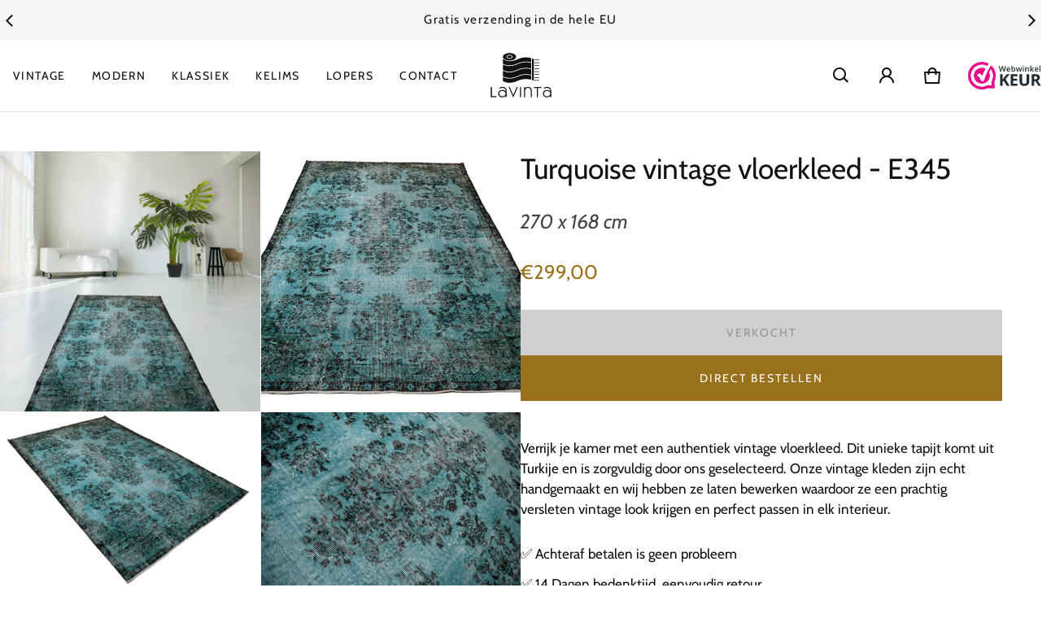

--- FILE ---
content_type: text/html; charset=utf-8
request_url: https://lavinta.nl/products/turquoise-vintage-vloerkleed-e345
body_size: 65201
content:
<!DOCTYPE html>
<html class="no-js" lang="nl">
  <head>
	
    <meta charset="utf-8">
    <meta http-equiv="X-UA-Compatible" content="IE=edge">
    <meta name="viewport" content="width=device-width,initial-scale=1">
    <meta name="theme-color" content="">
    <link rel="canonical" href="https://lavinta.nl/products/turquoise-vintage-vloerkleed-e345">
    <link rel="preconnect" href="https://cdn.shopify.com" crossorigin><link rel="preconnect" href="https://fonts.shopifycdn.com" crossorigin><link rel="icon" type="image/png" href="//lavinta.nl/cdn/shop/files/favicon-32x32_bd848a83-53f8-4b73-b814-97db4a5ff7b3.png?crop=center&height=32&v=1744115863&width=32"><title>
      Echt handgemaakt vintage kleed kopen? Shop nu voor €350.00
&ndash; Lavinta
</title>

    
      <meta name="description" content="Ontdek onze grote collectie √ Gratis snelle verzending √ 500+ kleden op voorraad √ Achteraf betalen mogelijk √ Word weer verliefd op je kamer">
    

    <meta property="og:site_name" content="Lavinta">
  <meta property="og:url" content="https://lavinta.nl/products/turquoise-vintage-vloerkleed-e345">
  <meta property="og:title" content="Echt handgemaakt vintage kleed kopen? Shop nu voor €350.00">
  <meta property="og:type" content="product">
  <meta property="og:description" content="Ontdek onze grote collectie √ Gratis snelle verzending √ 500+ kleden op voorraad √ Achteraf betalen mogelijk √ Word weer verliefd op je kamer"><meta property="og:image" content="http://lavinta.nl/cdn/shop/products/turquoise-vintage-vloerkleed-e345lavinta-264501.jpg?v=1741696894">
    <meta property="og:image:secure_url" content="https://lavinta.nl/cdn/shop/products/turquoise-vintage-vloerkleed-e345lavinta-264501.jpg?v=1741696894">
    <meta property="og:image:width" content="2000">
    <meta property="og:image:height" content="2000"><meta property="og:price:amount" content="299,00">
    <meta property="og:price:currency" content="EUR"><meta name="twitter:card" content="summary_large_image">
  <meta name="twitter:title" content="Echt handgemaakt vintage kleed kopen? Shop nu voor €350.00">
  <meta name="twitter:description" content="Ontdek onze grote collectie √ Gratis snelle verzending √ 500+ kleden op voorraad √ Achteraf betalen mogelijk √ Word weer verliefd op je kamer">
    <link rel="preload" as="font" href="//lavinta.nl/cdn/fonts/cabin/cabin_n4.cefc6494a78f87584a6f312fea532919154f66fe.woff2" type="font/woff2" crossorigin><link rel="preload" as="font" href="//lavinta.nl/cdn/fonts/cabin/cabin_n7.255204a342bfdbc9ae2017bd4e6a90f8dbb2f561.woff2" type="font/woff2" crossorigin><link rel="preload" as="font" href="//lavinta.nl/cdn/fonts/cabin/cabin_n4.cefc6494a78f87584a6f312fea532919154f66fe.woff2" type="font/woff2" crossorigin><link rel="preload" as="font" href="//lavinta.nl/cdn/fonts/cabin/cabin_n7.255204a342bfdbc9ae2017bd4e6a90f8dbb2f561.woff2" type="font/woff2" crossorigin><style>@font-face {
  font-family: Cabin;
  font-weight: 400;
  font-style: normal;
  font-display: swap;
  src: url("//lavinta.nl/cdn/fonts/cabin/cabin_n4.cefc6494a78f87584a6f312fea532919154f66fe.woff2") format("woff2"),
       url("//lavinta.nl/cdn/fonts/cabin/cabin_n4.8c16611b00f59d27f4b27ce4328dfe514ce77517.woff") format("woff");
}
@font-face {
  font-family: Cabin;
  font-weight: 400;
  font-style: normal;
  font-display: swap;
  src: url("//lavinta.nl/cdn/fonts/cabin/cabin_n4.cefc6494a78f87584a6f312fea532919154f66fe.woff2") format("woff2"),
       url("//lavinta.nl/cdn/fonts/cabin/cabin_n4.8c16611b00f59d27f4b27ce4328dfe514ce77517.woff") format("woff");
}
@font-face {
  font-family: Cabin;
  font-weight: 700;
  font-style: normal;
  font-display: swap;
  src: url("//lavinta.nl/cdn/fonts/cabin/cabin_n7.255204a342bfdbc9ae2017bd4e6a90f8dbb2f561.woff2") format("woff2"),
       url("//lavinta.nl/cdn/fonts/cabin/cabin_n7.e2afa22a0d0f4b64da3569c990897429d40ff5c0.woff") format("woff");
}
@font-face {
  font-family: Cabin;
  font-weight: 400;
  font-style: italic;
  font-display: swap;
  src: url("//lavinta.nl/cdn/fonts/cabin/cabin_i4.d89c1b32b09ecbc46c12781fcf7b2085f17c0be9.woff2") format("woff2"),
       url("//lavinta.nl/cdn/fonts/cabin/cabin_i4.0a521b11d0b69adfc41e22a263eec7c02aecfe99.woff") format("woff");
}
@font-face {
  font-family: Cabin;
  font-weight: 700;
  font-style: italic;
  font-display: swap;
  src: url("//lavinta.nl/cdn/fonts/cabin/cabin_i7.ef2404c08a493e7ccbc92d8c39adf683f40e1fb5.woff2") format("woff2"),
       url("//lavinta.nl/cdn/fonts/cabin/cabin_i7.480421791818000fc8a5d4134822321b5d7964f8.woff") format("woff");
}
@font-face {
  font-family: Cabin;
  font-weight: 700;
  font-style: normal;
  font-display: swap;
  src: url("//lavinta.nl/cdn/fonts/cabin/cabin_n7.255204a342bfdbc9ae2017bd4e6a90f8dbb2f561.woff2") format("woff2"),
       url("//lavinta.nl/cdn/fonts/cabin/cabin_n7.e2afa22a0d0f4b64da3569c990897429d40ff5c0.woff") format("woff");
}
:root {
	--font-body-family: Cabin, sans-serif;
	--font-body-style: normal;
	--font-body-weight: 400;
	--font-body-size: 1.7rem;
	--font-heading-family: Cabin, sans-serif;
	--font-heading-style: normal;
	--font-heading-weight: 400;
	--font-heading-size: 1;
	--gutter: calc(var(--spacing) * 2);
	--gutter-container: calc(var(--spacing) * 2.5);
	--overlay: 0.6;
	--type-scale: 1.125;
  --heading-1: calc(var(--heading-2) * var(--font-heading-size) * var(--type-scale));
  --heading-2: calc(var(--heading-3) * var(--font-heading-size) * var(--type-scale));
  --heading-3: calc(var(--heading-4) * var(--font-heading-size) * var(--type-scale));
  --heading-4: calc(var(--heading-5) * var(--font-heading-size) * var(--type-scale));
  --heading-5: calc(var(--font-body-size) * var(--font-heading-size) * var(--type-scale));
  --heading-6: calc(var(--font-body-size) * var(--font-heading-size) * var(--type-scale-sm, 1.067));
  --form-field-lg: 44px;
  --form-field-sm: 36px;
  --timing-function-on: cubic-bezier(.5,0,.1,1);
  --timing-function-off: cubic-bezier(.9,0,.5,1);

	--font-button-family: var(--font-heading-family);
	--font-button-style: var(--font-heading-style);
	--font-button-weight: var(--font-heading-weight);
	
	--font-button-family: var(--font-body-family);
	--font-button-style: var(--font-body-style);
	--font-button-weight: var(--font-body-weight);
	

	--font-button-size: calc(var(--font-body-size) * 1.2);
	
	--font-button-size: var(--font-body-size);
	

	--font-subheading-family: var(--font-heading-family);
	--font-subheading-style: var(--font-heading-style);
	--font-subheading-weight: var(--font-heading-weight);
	

	--font-menu-item-family: var(--font-heading-family);
	--font-menu-item-style: var(--font-heading-style);
	--font-menu-item-weight: var(--font-heading-weight);
	

	--font-menu-item-size: calc(var(--font-body-size) * 1.2);
	
	--font-menu-item-size: var(--font-body-size);
	
	--spacing-scale-sm: 6px;
	--spacing-scale-md: 7px;
	--spacing-scale-lg: 8px;
	--spacing: var(--spacing-scale-sm);
  	--color-sale-badge-text: #ffffff;
  	--color-sale-badge-bg: #b8796d;
  	--color-sold-out-badge-text: #090C26;
    --color-sold-out-badge-background: #FFA800;
	--color-new-badge-background: #3070C1;
	--color-new-badge-text: #FFFFFF;
	--color-custom-badge-background: #111111;
	--color-custom-badge-text: #FFFFFF;
    --color-success: #10873f;
    --color-danger: #da3d08;
    --color-warning: #e38c09;
}

	:root,
	  .color-schema-1 {
		--color-page-bg: #ffffff;
		--color-page-bg-rgb: 255, 255, 255;
		--color-normal-text: #111111;

		--gradient-background: #ffffff;
		

		--color-normal-text-rgb: 17, 17, 17;
		--color-btn-bg-rgb: 17, 17, 17;

		--primary_button_background_gradient: #111111;
		

		--color-btn-label: #ffffff;
		--color-btn-secondary-bg-rgb: 255, 255, 255;

		--secondary_button_background_gradient: #ffffff;
		

		--color-light-text: rgba(var(--color-normal-text-rgb), .6);
		--color-disabled-text: rgba(var(--color-normal-text-rgb), .3);
		--color-btn-secondary-label: #101010;

		--color-badge-text: #ffffff;
		--color-badge-background: #101010;

		--color-main-accent-text: #ffffff;
		--color-main-accent-bg: #101010;

		--color-extra-accent-text: #101010;
		--color-extra-accent-bg: #ffffff;

		--color-bg-line: rgba(var(--color-normal-text-rgb), .04);
		--color-divider: rgba(var(--color-normal-text-rgb), .12);
		--color-border: var(--color-divider);
	}

	
	  .color-schema-2 {
		--color-page-bg: #111111;
		--color-page-bg-rgb: 17, 17, 17;
		--color-normal-text: #ffffff;

		--gradient-background: #111111;
		

		--color-normal-text-rgb: 255, 255, 255;
		--color-btn-bg-rgb: 16, 16, 16;

		--primary_button_background_gradient: #101010;
		

		--color-btn-label: #ffffff;
		--color-btn-secondary-bg-rgb: 255, 255, 255;

		--secondary_button_background_gradient: #ffffff;
		

		--color-light-text: rgba(var(--color-normal-text-rgb), .6);
		--color-disabled-text: rgba(var(--color-normal-text-rgb), .3);
		--color-btn-secondary-label: #101010;

		--color-badge-text: #ffffff;
		--color-badge-background: #101010;

		--color-main-accent-text: #ffffff;
		--color-main-accent-bg: #101010;

		--color-extra-accent-text: #101010;
		--color-extra-accent-bg: #ffffff;

		--color-bg-line: rgba(var(--color-normal-text-rgb), .04);
		--color-divider: rgba(var(--color-normal-text-rgb), .12);
		--color-border: var(--color-divider);
	}

	
	  .color-scheme-9b918366-f222-4962-8c57-c1d5b33f2483 {
		--color-page-bg: #99711b;
		--color-page-bg-rgb: 153, 113, 27;
		--color-normal-text: #ffffff;

		--gradient-background: #99711b;
		

		--color-normal-text-rgb: 255, 255, 255;
		--color-btn-bg-rgb: 16, 16, 16;

		--primary_button_background_gradient: #101010;
		

		--color-btn-label: #ffffff;
		--color-btn-secondary-bg-rgb: 255, 255, 255;

		--secondary_button_background_gradient: #ffffff;
		

		--color-light-text: rgba(var(--color-normal-text-rgb), .6);
		--color-disabled-text: rgba(var(--color-normal-text-rgb), .3);
		--color-btn-secondary-label: #101010;

		--color-badge-text: #ffffff;
		--color-badge-background: #101010;

		--color-main-accent-text: #ffffff;
		--color-main-accent-bg: #101010;

		--color-extra-accent-text: #101010;
		--color-extra-accent-bg: #ffffff;

		--color-bg-line: rgba(var(--color-normal-text-rgb), .04);
		--color-divider: rgba(var(--color-normal-text-rgb), .12);
		--color-border: var(--color-divider);
	}

	
	  .color-scheme-09823484-f4f0-4f97-80d2-3f05717973ac {
		--color-page-bg: #f6f6f6;
		--color-page-bg-rgb: 246, 246, 246;
		--color-normal-text: #111111;

		--gradient-background: #f6f6f6;
		

		--color-normal-text-rgb: 17, 17, 17;
		--color-btn-bg-rgb: 16, 16, 16;

		--primary_button_background_gradient: #101010;
		

		--color-btn-label: #ffffff;
		--color-btn-secondary-bg-rgb: 255, 255, 255;

		--secondary_button_background_gradient: #ffffff;
		

		--color-light-text: rgba(var(--color-normal-text-rgb), .6);
		--color-disabled-text: rgba(var(--color-normal-text-rgb), .3);
		--color-btn-secondary-label: #101010;

		--color-badge-text: #ffffff;
		--color-badge-background: #101010;

		--color-main-accent-text: #ffffff;
		--color-main-accent-bg: #101010;

		--color-extra-accent-text: #101010;
		--color-extra-accent-bg: #ffffff;

		--color-bg-line: rgba(var(--color-normal-text-rgb), .04);
		--color-divider: rgba(var(--color-normal-text-rgb), .12);
		--color-border: var(--color-divider);
	}

body, .color-schema-1, .color-schema-2, .color-scheme-9b918366-f222-4962-8c57-c1d5b33f2483, .color-scheme-09823484-f4f0-4f97-80d2-3f05717973ac {
	color: rgb(var(--color-normal-text-rgb));
	background: var(--gradient-background);
}
.background {
	background: var(--gradient-background);
}
@media (min-width: 459px) {
	:root {
		--type-scale: 1.2;
		--type-scale-sm: 1.125;
	}
}
@media (min-width: 769px) {
	:root {
		--form-field-lg: 56px;
		--form-field-sm: 44px;
		--spacing-scale-sm: 9px;
		--spacing-scale-md: 10.5px;
		--spacing-scale-lg: 12px;
	}
}
@media (min-width: 1025px) {
	:root {
		--spacing-scale-sm: 12px;
		--spacing-scale-md: 14px;
		--spacing-scale-lg: 16px;
	  --gutter-container: calc(var(--spacing) * 4);
	}
}
@media (min-width: 1681px) {
	:root {
		--type-scale: 1.25;
		--type-scale-sm: 1.2;
		--spacing-scale-sm: 15px;
		--spacing-scale-md: 17.5px;
		--spacing-scale-lg: 20px;
	}
}:root {
    --content-max-width: 1400px;
  }

	@media (min-width: 1681px) {
		:root {
			--spacing-scale-sm: 12px;
			--spacing-scale-md: 14px;
			--spacing-scale-lg: 16px;
		}
	}</style>

    <script>window.performance && window.performance.mark && window.performance.mark('shopify.content_for_header.start');</script><meta name="google-site-verification" content="VUxKswfAUpxOiOwxJ4WV4wg7DpissuuB7b2kltBqCbE">
<meta name="google-site-verification" content="Svg6dpXuCzcySqwP6cDbb5vqLpvJjjQyTDnADF5g-gg">
<meta id="shopify-digital-wallet" name="shopify-digital-wallet" content="/60814426333/digital_wallets/dialog">
<link rel="alternate" type="application/json+oembed" href="https://lavinta.nl/products/turquoise-vintage-vloerkleed-e345.oembed">
<script async="async" src="/checkouts/internal/preloads.js?locale=nl-NL"></script>
<script id="shopify-features" type="application/json">{"accessToken":"df76f309b7b08bca920843477bd70380","betas":["rich-media-storefront-analytics"],"domain":"lavinta.nl","predictiveSearch":true,"shopId":60814426333,"locale":"nl"}</script>
<script>var Shopify = Shopify || {};
Shopify.shop = "yelvaer.myshopify.com";
Shopify.locale = "nl";
Shopify.currency = {"active":"EUR","rate":"1.0"};
Shopify.country = "NL";
Shopify.theme = {"name":"Lavinta - Blum 2.2","id":181205139791,"schema_name":"Blum","schema_version":"2.2.3","theme_store_id":1839,"role":"main"};
Shopify.theme.handle = "null";
Shopify.theme.style = {"id":null,"handle":null};
Shopify.cdnHost = "lavinta.nl/cdn";
Shopify.routes = Shopify.routes || {};
Shopify.routes.root = "/";</script>
<script type="module">!function(o){(o.Shopify=o.Shopify||{}).modules=!0}(window);</script>
<script>!function(o){function n(){var o=[];function n(){o.push(Array.prototype.slice.apply(arguments))}return n.q=o,n}var t=o.Shopify=o.Shopify||{};t.loadFeatures=n(),t.autoloadFeatures=n()}(window);</script>
<script id="shop-js-analytics" type="application/json">{"pageType":"product"}</script>
<script defer="defer" async type="module" src="//lavinta.nl/cdn/shopifycloud/shop-js/modules/v2/client.init-shop-cart-sync_BHF27ruw.nl.esm.js"></script>
<script defer="defer" async type="module" src="//lavinta.nl/cdn/shopifycloud/shop-js/modules/v2/chunk.common_Dwaf6e9K.esm.js"></script>
<script type="module">
  await import("//lavinta.nl/cdn/shopifycloud/shop-js/modules/v2/client.init-shop-cart-sync_BHF27ruw.nl.esm.js");
await import("//lavinta.nl/cdn/shopifycloud/shop-js/modules/v2/chunk.common_Dwaf6e9K.esm.js");

  window.Shopify.SignInWithShop?.initShopCartSync?.({"fedCMEnabled":true,"windoidEnabled":true});

</script>
<script id="__st">var __st={"a":60814426333,"offset":3600,"reqid":"80837ddb-9763-4750-87fa-6a9864f4f311-1768833700","pageurl":"lavinta.nl\/products\/turquoise-vintage-vloerkleed-e345","u":"43a6a89e2818","p":"product","rtyp":"product","rid":8771574726991};</script>
<script>window.ShopifyPaypalV4VisibilityTracking = true;</script>
<script id="captcha-bootstrap">!function(){'use strict';const t='contact',e='account',n='new_comment',o=[[t,t],['blogs',n],['comments',n],[t,'customer']],c=[[e,'customer_login'],[e,'guest_login'],[e,'recover_customer_password'],[e,'create_customer']],r=t=>t.map((([t,e])=>`form[action*='/${t}']:not([data-nocaptcha='true']) input[name='form_type'][value='${e}']`)).join(','),a=t=>()=>t?[...document.querySelectorAll(t)].map((t=>t.form)):[];function s(){const t=[...o],e=r(t);return a(e)}const i='password',u='form_key',d=['recaptcha-v3-token','g-recaptcha-response','h-captcha-response',i],f=()=>{try{return window.sessionStorage}catch{return}},m='__shopify_v',_=t=>t.elements[u];function p(t,e,n=!1){try{const o=window.sessionStorage,c=JSON.parse(o.getItem(e)),{data:r}=function(t){const{data:e,action:n}=t;return t[m]||n?{data:e,action:n}:{data:t,action:n}}(c);for(const[e,n]of Object.entries(r))t.elements[e]&&(t.elements[e].value=n);n&&o.removeItem(e)}catch(o){console.error('form repopulation failed',{error:o})}}const l='form_type',E='cptcha';function T(t){t.dataset[E]=!0}const w=window,h=w.document,L='Shopify',v='ce_forms',y='captcha';let A=!1;((t,e)=>{const n=(g='f06e6c50-85a8-45c8-87d0-21a2b65856fe',I='https://cdn.shopify.com/shopifycloud/storefront-forms-hcaptcha/ce_storefront_forms_captcha_hcaptcha.v1.5.2.iife.js',D={infoText:'Beschermd door hCaptcha',privacyText:'Privacy',termsText:'Voorwaarden'},(t,e,n)=>{const o=w[L][v],c=o.bindForm;if(c)return c(t,g,e,D).then(n);var r;o.q.push([[t,g,e,D],n]),r=I,A||(h.body.append(Object.assign(h.createElement('script'),{id:'captcha-provider',async:!0,src:r})),A=!0)});var g,I,D;w[L]=w[L]||{},w[L][v]=w[L][v]||{},w[L][v].q=[],w[L][y]=w[L][y]||{},w[L][y].protect=function(t,e){n(t,void 0,e),T(t)},Object.freeze(w[L][y]),function(t,e,n,w,h,L){const[v,y,A,g]=function(t,e,n){const i=e?o:[],u=t?c:[],d=[...i,...u],f=r(d),m=r(i),_=r(d.filter((([t,e])=>n.includes(e))));return[a(f),a(m),a(_),s()]}(w,h,L),I=t=>{const e=t.target;return e instanceof HTMLFormElement?e:e&&e.form},D=t=>v().includes(t);t.addEventListener('submit',(t=>{const e=I(t);if(!e)return;const n=D(e)&&!e.dataset.hcaptchaBound&&!e.dataset.recaptchaBound,o=_(e),c=g().includes(e)&&(!o||!o.value);(n||c)&&t.preventDefault(),c&&!n&&(function(t){try{if(!f())return;!function(t){const e=f();if(!e)return;const n=_(t);if(!n)return;const o=n.value;o&&e.removeItem(o)}(t);const e=Array.from(Array(32),(()=>Math.random().toString(36)[2])).join('');!function(t,e){_(t)||t.append(Object.assign(document.createElement('input'),{type:'hidden',name:u})),t.elements[u].value=e}(t,e),function(t,e){const n=f();if(!n)return;const o=[...t.querySelectorAll(`input[type='${i}']`)].map((({name:t})=>t)),c=[...d,...o],r={};for(const[a,s]of new FormData(t).entries())c.includes(a)||(r[a]=s);n.setItem(e,JSON.stringify({[m]:1,action:t.action,data:r}))}(t,e)}catch(e){console.error('failed to persist form',e)}}(e),e.submit())}));const S=(t,e)=>{t&&!t.dataset[E]&&(n(t,e.some((e=>e===t))),T(t))};for(const o of['focusin','change'])t.addEventListener(o,(t=>{const e=I(t);D(e)&&S(e,y())}));const B=e.get('form_key'),M=e.get(l),P=B&&M;t.addEventListener('DOMContentLoaded',(()=>{const t=y();if(P)for(const e of t)e.elements[l].value===M&&p(e,B);[...new Set([...A(),...v().filter((t=>'true'===t.dataset.shopifyCaptcha))])].forEach((e=>S(e,t)))}))}(h,new URLSearchParams(w.location.search),n,t,e,['guest_login'])})(!1,!0)}();</script>
<script integrity="sha256-4kQ18oKyAcykRKYeNunJcIwy7WH5gtpwJnB7kiuLZ1E=" data-source-attribution="shopify.loadfeatures" defer="defer" src="//lavinta.nl/cdn/shopifycloud/storefront/assets/storefront/load_feature-a0a9edcb.js" crossorigin="anonymous"></script>
<script data-source-attribution="shopify.dynamic_checkout.dynamic.init">var Shopify=Shopify||{};Shopify.PaymentButton=Shopify.PaymentButton||{isStorefrontPortableWallets:!0,init:function(){window.Shopify.PaymentButton.init=function(){};var t=document.createElement("script");t.src="https://lavinta.nl/cdn/shopifycloud/portable-wallets/latest/portable-wallets.nl.js",t.type="module",document.head.appendChild(t)}};
</script>
<script data-source-attribution="shopify.dynamic_checkout.buyer_consent">
  function portableWalletsHideBuyerConsent(e){var t=document.getElementById("shopify-buyer-consent"),n=document.getElementById("shopify-subscription-policy-button");t&&n&&(t.classList.add("hidden"),t.setAttribute("aria-hidden","true"),n.removeEventListener("click",e))}function portableWalletsShowBuyerConsent(e){var t=document.getElementById("shopify-buyer-consent"),n=document.getElementById("shopify-subscription-policy-button");t&&n&&(t.classList.remove("hidden"),t.removeAttribute("aria-hidden"),n.addEventListener("click",e))}window.Shopify?.PaymentButton&&(window.Shopify.PaymentButton.hideBuyerConsent=portableWalletsHideBuyerConsent,window.Shopify.PaymentButton.showBuyerConsent=portableWalletsShowBuyerConsent);
</script>
<script>
  function portableWalletsCleanup(e){e&&e.src&&console.error("Failed to load portable wallets script "+e.src);var t=document.querySelectorAll("shopify-accelerated-checkout .shopify-payment-button__skeleton, shopify-accelerated-checkout-cart .wallet-cart-button__skeleton"),e=document.getElementById("shopify-buyer-consent");for(let e=0;e<t.length;e++)t[e].remove();e&&e.remove()}function portableWalletsNotLoadedAsModule(e){e instanceof ErrorEvent&&"string"==typeof e.message&&e.message.includes("import.meta")&&"string"==typeof e.filename&&e.filename.includes("portable-wallets")&&(window.removeEventListener("error",portableWalletsNotLoadedAsModule),window.Shopify.PaymentButton.failedToLoad=e,"loading"===document.readyState?document.addEventListener("DOMContentLoaded",window.Shopify.PaymentButton.init):window.Shopify.PaymentButton.init())}window.addEventListener("error",portableWalletsNotLoadedAsModule);
</script>

<script type="module" src="https://lavinta.nl/cdn/shopifycloud/portable-wallets/latest/portable-wallets.nl.js" onError="portableWalletsCleanup(this)" crossorigin="anonymous"></script>
<script nomodule>
  document.addEventListener("DOMContentLoaded", portableWalletsCleanup);
</script>

<link id="shopify-accelerated-checkout-styles" rel="stylesheet" media="screen" href="https://lavinta.nl/cdn/shopifycloud/portable-wallets/latest/accelerated-checkout-backwards-compat.css" crossorigin="anonymous">
<style id="shopify-accelerated-checkout-cart">
        #shopify-buyer-consent {
  margin-top: 1em;
  display: inline-block;
  width: 100%;
}

#shopify-buyer-consent.hidden {
  display: none;
}

#shopify-subscription-policy-button {
  background: none;
  border: none;
  padding: 0;
  text-decoration: underline;
  font-size: inherit;
  cursor: pointer;
}

#shopify-subscription-policy-button::before {
  box-shadow: none;
}

      </style>
<script id="sections-script" data-sections="collapsible-content" defer="defer" src="//lavinta.nl/cdn/shop/t/119/compiled_assets/scripts.js?v=25488"></script>
<script>window.performance && window.performance.mark && window.performance.mark('shopify.content_for_header.end');</script>
    <style>
     img{max-width:100%;height:auto;vertical-align:middle}ol,ul{margin:0;padding:0}ol ol,ol ul,ul ol,ul ul{padding-left:16px}.ls-none{list-style:none}iframe{border:0}table{border-collapse:collapse;text-align:left;width:100%}thead th{border-bottom:1px solid var(--color-divider)}td,th{padding:16px 12px}table tr{border-bottom:1px solid var(--color-bg-line)}table tr:hover{background-color:var(--color-hover-item)}table::-webkit-scrollbar{display:none}*{box-sizing:border-box;word-break:break-word}html{font-size:62.5%}body{height:100%;margin:0;font-size:var(--font-body-size);line-height:calc(var(--font-body-size) * 1.5);font-family:var(--font-body-family);font-weight:var(--font-body-weight);font-style:var(--font-body-style);color:var(--color-normal-text);background:var(--color-page-bg);-webkit-text-size-adjust:100%;-webkit-tap-highlight-color:transparent;-webkit-font-smoothing:antialiased}.ctnr{padding-inline:calc(var(--spacing)*2.5);margin:0 auto;width:100%}.rw{display:flex;flex-wrap:wrap;margin:0 calc(-1 * var(--gutter)/ 2)}.clm{flex:1 0 auto;padding:0 calc(var(--gutter)/ 2);width:calc(var(--grid-ratio,100%/12) * var(--w-xs));max-width:calc(var(--grid-ratio,100%/12) * var(--w-xs))}.h1,.h2,.h3,.h4,.h5,.h6,.headline,h1,h2,h3,h4,h5,h6{font-family:var(--font-heading-family);font-style:var(--font-heading-style);font-weight:var(--font-heading-weight);line-height:1.25;margin:0 0 8px;word-break:break-word}.headline{font-size:calc(var(--heading-1) * var(--type-scale))}.h1,h1{font-size:var(--heading-1)}.h2,h2{font-size:var(--heading-2)}.h3,h3{font-size:var(--heading-3)}.h4,h4{font-size:var(--heading-4)}.h5,h5{font-size:var(--heading-5)}.h6,h6{font-size:var(--heading-6)}.subtext{font-size:calc(var(--font-body-size) * .85);line-height:calc(1.4rem * 1.5)}.fs-body{font-size:var(--font-body-size)}.ff-body{font-family:var(--font-body-family)}.m-auto{margin:auto}.m-zero{margin:0}.mt-4{margin-top:4px}.mt-6{margin-top:6px}.mt-8{margin-top:8px}.mt-12{margin-top:12px}.mt-16{margin-top:16px}.mt-24{margin-top:24px}.mt-32{margin-top:32px}.mt-36{margin-top:36px}.mt-48{margin-top:48px}.mb-0{margin-bottom:0}.mb-4{margin-bottom:4px}.mb-6{margin-bottom:6px}.mb-8{margin-bottom:8px}.mb-12{margin-bottom:12px}.mb-16{margin-bottom:16px}.mb-20{margin-bottom:20px}.mb-24{margin-bottom:24px}.mb-32{margin-bottom:32px}.mb-36{margin-bottom:36px}.mb-48{margin-bottom:48px}.mb-56{margin-bottom:56px}.mb-64{margin-bottom:64px}.mb-4x{margin-bottom:calc(var(--spacing)*4)}.mr-4{margin-right:4px}.mr-8{margin-right:8px}.mr-12{margin-right:12px}.mr-16{margin-right:16px}.mr-20{margin-right:20px}.mr-32{margin-right:32px}.mr-40{margin-right:40px}.mr-minus{margin-right:calc(var(--gutter-container) * -1)}.ml-4{margin-left:4px}.ml-8{margin-left:8px}.ml-12{margin-left:12px}.ml-16{margin-left:16px}.ml-20{margin-left:20px}.ml-minus{margin-left:calc(var(--gutter-container) * -1)}.p-zero{padding:0}.pt-0{padding-top:0}.pt-8{padding-top:8px}.pt-12{padding-top:12px}.pt-16{padding-top:16px}.pt-20{padding-top:20px}.pt-24{padding-top:24px}.pt-32{padding-top:32px}.pt-36{padding-top:36px}.pt-48{padding-top:48px}.pb-0{padding-bottom:0!important}.pb-8{padding-bottom:8px}.pb-12{padding-bottom:12px}.pb-16{padding-bottom:16px}.pb-20{padding-bottom:20px}.pb-24{padding-bottom:24px}.pb-32{padding-bottom:32px}.pb-40{padding-bottom:40px}.pb-48{padding-bottom:48px}.pb-50{padding-bottom:50px}.pb-80{padding-bottom:80px}.pb-84{padding-bottom:84px}.pr-0{padding-right:0}.pr-12{padding-right:12px}.pr-20{padding-right:20px}.pr-24{padding-right:24px}.pr-36{padding-right:36px}.pl-0{padding-left:0}.pl-12{padding-left:12px}.pl-20{padding-left:20px}.pl-24{padding-left:24px}.pl-36{padding-left:36px}.pl-48{padding-left:48px}.pl-52{padding-left:52px}.h-100{height:100%}.h-100v{height:100vh}.mah-100{max-height:100%}.mah-100v{max-height:100vh}.mah-fit-content{max-height:fit-content}.mih{min-height:var(--mih,100vh)}[style*="--h-xs"]{height:var(--h-xs)}[style*="--mh-xs"]{min-height:var(--mh-xs)}.w-100{width:100%}.w-100v{width:100vw}.w-auto{width:auto}.maw-100{max-width:100%}.miw-100{min-width:100%}.miw{min-width:var(--miw,100vw)}.ws-nowrap{white-space:nowrap}.wb-break-word{word-break:break-word}.tt-up{text-transform:uppercase}.tt-cap{text-transform:capitalize}.td-none{text-decoration:none}.td-underline{text-decoration:underline}.fw-700{font-weight:700}.ta-left{text-align:left}.ta-right{text-align:right}.ta-center{text-align:center}.ts-default{text-shadow:-.5px -.5px 0 rgb(var(--color-page-bg-rgb)),-.5px .5px 0 rgb(var(--color-page-bg-rgb)),.5px -.5px 0 rgb(var(--color-page-bg-rgb)),.5px .5px 0 rgb(var(--color-page-bg-rgb))}.f-default{filter:drop-shadow(.5px -.5px 0px #fff) drop-shadow(-.5px .5px 0px #fff) drop-shadow(.5px -.5px 0px #fff) drop-shadow(.5px .5px 0px #fff)}.bs-none{box-shadow:none!important}.bg-transparent{background:0 0!important}.d-rtl{direction:rtl}.d-none,.hidden,a.hide-no-link~span,a[href="#"].hide-no-link{display:none}a[href="#"].hide-no-link~span{display:block}.not-allowed{cursor:not-allowed}.disable-link{pointer-events:none}.d-none-important,.hide-empty:empty{display:none!important}.visible-xs{visibility:visible}.hidden-xs{visibility:hidden}.d-block{display:block}.d-inline-block{display:inline-block}.d-inline-flex{display:inline-flex}.d-flex{display:flex}.d-grid{display:grid}.flex-1{flex:1}.fg-1{flex-grow:1}.fs-0{flex-shrink:0}.fw-wrap{flex-wrap:wrap}.fw-nowrap{flex-wrap:nowrap}.fd-row{flex-direction:row}.fd-row-reverse{flex-direction:row-reverse}.fd-column{flex-direction:column}.fd-column-reverse{flex-direction:column-reverse}.start-xs{justify-content:flex-start}.end-xs{justify-content:flex-end}.center-xs{justify-content:center}.between-xs{justify-content:space-between}.around-xs{justify-content:space-around}.top-xs{align-items:flex-start}.bottom-xs{align-items:flex-end}.middle-xs{align-items:center}.c-gap{column-gap:var(--gutter)}.gap-1{grid-gap:1px}.gap-4{grid-gap:4px}.gap-8{grid-gap:8px}.gap-12{grid-gap:12px}.gap-16{grid-gap:16px}.gap-20{grid-gap:20px}.gap-24{grid-gap:24px}.gap-32{grid-gap:32px}.gap-36{grid-gap:36px}.c-gap-8{column-gap:8px}.c-gap-12{column-gap:12px}.r-gap-4{row-gap:4px}.r-gap-12{row-gap:12px}.r-gap-16{row-gap:16px}.r-gap-24{row-gap:24px}.r-gap-48{row-gap:48px}.r-gap-2x{row-gap:calc(var(--spacing) * 2)}.gap-equal{row-gap:var(--gutter)}.gap-unequal{row-gap:calc(var(--spacing) * 3)}[style*="--gc-xs"]{grid-column:var(--gc-xs)}[style*="--gr-xs"]{grid-row:var(--gr-xs)}[style*="--gtc-equal"]{grid-template-columns:repeat(var(--gtc-equal),1fr)}[style*="--gtr-equal"]{grid-template-rows:repeat(var(--gtr-equal),1fr)}.opacity-0{opacity:0}.opacity-1{opacity:1}.o-hidden{overflow:hidden}.o-visible{overflow:visible}.o-scroll{overflow:scroll}.o-auto{overflow:auto}.ox-auto{overflow-x:auto}.oy-scroll{overflow-y:scroll}.oy-auto{overflow-y:auto}.p-relative{position:relative}.p-absolute{position:absolute}.p-fixed{position:fixed}.p-sticky{position:sticky}.top-0{top:0}.left-0{left:0}.right-0{right:0}.bottom-0{bottom:0}.bottom-16{bottom:16px}.middle-y{top:50%;transform:translateY(-50%)}.middle-x{left:50%;transform:translateX(-50%)}.b-zero{border:none!important}.br-50p{border-radius:50%}.br-zero{border-radius:0}.zi-1{z-index:1}.zi-2{z-index:2}.zi-3{z-index:3}.zi-4{z-index:4}.zi-6{z-index:6}.zi-7{z-index:7}.zi-9{z-index:9}.zi-m-1{z-index:-1}.c-pointer{cursor:pointer}.c-zoom-in{cursor:zoom-in}.pe-none{pointer-events:none}.visually-hidden,.visually-hidden-focusable:not(:focus):not(:focus-within){border:0!important;clip:rect(0 0 0 0)!important;-webkit-clip-path:inset(50%)!important;clip-path:inset(50%)!important;height:1px!important;margin:-1px!important;overflow:hidden!important;padding:0!important;position:absolute!important;width:1px!important;white-space:nowrap!important;transition:none}.op-top{object-position:top}.of-cover{object-fit:cover}.of-contain{object-fit:contain}.center-middle{top:50%;left:50%;transform:translate(-50%,-50%)}.scrollable{scroll-behavior:smooth;-webkit-overflow-scrolling:touch;scroll-snap-stop:always}.scrollable-y{scroll-snap-type:y mandatory;overflow-y:auto}.scrollable-x{scroll-snap-type:x mandatory}.scrollable-stop-always{scroll-snap-stop:always}.scrollable-aln-start{scroll-snap-align:start}.scrl-bhvr-auto{scroll-behavior:auto}.disable-scrollbars{-ms-overflow-style:none;scrollbar-width:none}.disable-scrollbars::-webkit-scrollbar{background:0 0;width:0;height:0}.media,.media-wrapper{aspect-ratio:var(--ratio)}.media{transition:.3s var(--timing-function-on)}@media (min-width:459px){[style*="--w-sm"]{width:calc(var(--grid-ratio,100%/12) * var(--w-sm));max-width:calc(var(--grid-ratio,100%/12) * var(--w-sm))}[style*="--h-sm"]{height:var(--h-sm)}[style*="--mh-sm"]{min-height:var(--mh-sm)}[style*="--gc-sm"]{grid-column:var(--gc-sm)}[style*="--gr-sm"]{grid-row:var(--gr-sm)}.h-sm-100v{height:100vh}.w-sm-auto{width:auto}.d-block-sm{display:block}.d-none-sm{display:none}.d-flex-sm{display:flex}.fd-row-sm{flex-direction:row}.fd-row-reverse-sm{flex-direction:row-reverse}.fd-column-sm{flex-direction:column}.fd-column-reverse-sm{flex-direction:column-reverse}.visible-sm{visibility:visible}.hidden-sm{visibility:hidden}.start-sm{justify-content:flex-start}.end-sm{justify-content:flex-end}.center-sm{justify-content:center}.between-sm{justify-content:space-between}.top-sm{align-items:flex-start}.bottom-sm{align-items:flex-end}.middle-sm{align-items:center}.m-zero-sm{margin:0}.mt-sm-12{margin-top:12px}.mt-sm-40{margin-top:40px}.mt-sm-64{margin-top:64px}.mb-sm-12{margin-bottom:12px}.mb-sm-24{margin-bottom:24px}.mb-sm-36{margin-bottom:36px}.mb-sm-48{margin-bottom:48px}.gap-sm-24{grid-gap:24px}.r-gap-sm-24{row-gap:24px}.r-gap-sm-36{row-gap:36px}.r-gap-sm-64{row-gap:64px}}@media (min-width:769px){[style*="--w-md"]{width:calc(var(--grid-ratio,100%/12) * var(--w-md));max-width:calc(var(--grid-ratio,100%/12) * var(--w-md))}[style*="--h-md"]{height:var(--h-md)}[style*="--mh-md"]{min-height:var(--mh-md)}[style*="--gc-md"]{grid-column:var(--gc-md)}[style*="--gr-md"]{grid-row:var(--gr-md)}[style*="--gtc-equal-md"]{grid-template-columns:repeat(var(--gtc-equal-md),1fr)}.o-hidden-md{overflow:hidden}.w-md-auto{width:auto}.h-md-100{height:100%}.w-md-100v{width:100vw}.maw-md-100{max-width:100%}.d-block-md{display:block}.d-none-md{display:none}.d-flex-md{display:flex}.d-grid-md{display:grid}.fd-row-md{flex-direction:row}.fd-column-md{flex-direction:column}.visible-md{visibility:visible}.hidden-md{visibility:hidden}.start-md{justify-content:flex-start}.end-md{justify-content:flex-end}.center-md{justify-content:center}.between-md{justify-content:space-between}.top-md{align-items:flex-start}.bottom-md{align-items:flex-end}.middle-md{align-items:center}.fd-row-reverse-md{flex-direction:row-reverse}.p-relative-md{position:relative}.p-absolute-md{position:absolute}.ta-left-md{text-align:left}td,th{padding:24px 20px}.m-zero-md{margin:0}.mr-md-0{margin-right:0}.ml-md-0{margin-left:0}.ml-md-24{margin-left:24px}.mt-md-0{margin-top:0}.mt-md-12{margin-top:12px}.mt-md-16{margin-top:16px}.mt-md-24{margin-top:24px}.mt-md-32{margin-top:32px}.mt-md-56{margin-top:56px}.mt-md-64{margin-top:64px}.mt-md-80{margin-top:80px}.mb-md-0{margin-bottom:0}.mb-md-8{margin-bottom:8px}.mb-md-12{margin-bottom:12x}.mb-md-16{margin-bottom:16px}.mb-md-24{margin-bottom:24px}.mb-md-32{margin-bottom:32px}.mb-md-36{margin-bottom:36px}.mb-md-40{margin-bottom:40px}.mb-md-48{margin-bottom:48px}.mb-md-56{margin-bottom:56px}.mb-md-60{margin-bottom:60px}.mb-md-80{margin-bottom:80px}.fw-nowrap-md{flex-wrap:nowrap}.p-zero-md{padding:0}.pt-md-0{padding-top:0}.pt-md-8{padding-top:8px}.pt-md-12{padding-top:12px}.pt-md-64{padding-top:64px}.pb-md-8{padding-bottom:8px}.pb-md-12{padding-bottom:12px}.pb-md-16{padding-bottom:16px}.pb-md-64{padding-bottom:64px}.pb-md-96{padding-bottom:96px}.pr-md-0{padding-right:0}.pr-md-20{padding-right:20px}.pr-md-24{padding-right:24px}.pr-md-40{padding-right:40px}.pr-md-48{padding-right:48px}.pl-md-20{padding-left:20px}.pl-md-24{padding-left:24px}.pl-md-48{padding-left:48px}.pl-md-96{padding-left:96px}.c-gap-md{column-gap:var(--gutter)}.c-gap-md-1{column-gap:var(--gutter)}.c-gap-md-48{column-gap:48px}.gap-md-zero{grid-gap:0px}.gap-md-8{grid-gap:8px}.gap-md-16{grid-gap:16px}.gap-md-24{grid-gap:24px}.gap-md-40{grid-gap:40px}.gap-md-64{grid-gap:64px}.r-gap-md-4{row-gap:4px}.r-gap-md-24{row-gap:24px}.r-gap-md-36{row-gap:36px}.ox-md-auto{overflow-x:auto}}@media (min-width:1025px){.ctnr{padding-inline:calc(var(--spacing)*4);max-width:calc(var(--content-max-width) + var(--spacing)*8)}[style*="--w-lg"]{width:calc(var(--grid-ratio,100%/12) * var(--w-lg));max-width:calc(var(--grid-ratio,100%/12) * var(--w-lg))}[style*="--h-lg"]{height:var(--h-lg)}.maw-lg-100{min-width:100%}.p-relative-lg{position:relative}.d-flex-lg{display:flex}.d-block-lg{display:block}.d-none-lg{display:none}.visible-lg{visibility:visible}.hidden-lg{visibility:hidden}.start-lg{justify-content:flex-start}.end-lg{justify-content:flex-end}.center-lg{justify-content:center}.between-lg{justify-content:space-between}.top-lg{align-items:flex-start}.fd-column-lg{flex-direction:column}.bottom-lg{align-items:flex-end}.fd-row-lg{flex-direction:row}.middle-lg{align-items:center}.ta-left-lg{text-align:left}.pt-lg-12{padding-top:12px}.pb-lg-12{padding-bottom:12px}.pr-lg-24{padding-right:24px}.pl-lg-24{padding-left:24px}.mt-lg-0{margin-top:0}.mt-lg-8{margin-top:8px}.mt-lg-24{margin-top:24px}.mt-lg-32{margin-top:32px}.mt-lg-64{margin-top:64px}.mb-lg-0{margin-bottom:0}.mb-lg-32{margin-bottom:32px}.mb-lg-64{margin-bottom:64px}.r-gap-lg-4{row-gap:4px}.r-gap-lg-16{row-gap:16px}.r-gap-lg-24{row-gap:24px}.r-gap-lg-32{row-gap:32px}.c-gap-lg-48{column-gap:48px}}@media (min-width:1681px){[style*="--w-xl"]{width:calc(var(--grid-ratio,100%/12) * var(--w-xl));max-width:calc(var(--grid-ratio,100%/12) * var(--w-xl))}[style*="--h-xl"]{height:var(--h-xl)}.d-block-xl{display:block}.d-none-xl{display:none}.fd-row-xl{flex-direction:row}.visible-xl{visibility:visible}.hidden-xl{visibility:hidden}.start-xl{justify-content:flex-start}.end-xl{justify-content:flex-end}.center-xl{justify-content:center}.between-xl{justify-content:space-between}.top-xl{align-items:flex-start}.bottom-xl{align-items:flex-end}.middle-xl{align-items:center}.fd-row-xl{flex-direction:row}.mb-xl-96{margin-bottom:96px}.mt-xl-40{margin-top:40px}.mt-xl-96{margin-top:96px}}a{text-decoration:none;color:inherit;transition:color .3s ease}.rte a,.text-block a{text-decoration:underline;color:rgba(var(--color-btn-bg-rgb),.85)}p{word-break:break-word;margin:0 0 calc(var(--font-body-size)/ 1.5)}.color-accent-1{--color-normal-text:var(--color-main-accent-text);--color-page-bg:var(--color-main-accent-bg)}.color-accent-2{--color-normal-text:var(--color-extra-accent-text);--color-page-bg:var(--color-extra-accent-bg)}.color-inverse{--color-normal-text:rgb(var(--color-page-bg-rgb));--color-page-bg:rgb(var(--color-normal-text-rgb));--color-light-text:rgba(var(--color-page-bg-rgb), 0.6);--color-disabled-text:rgba(var(--color-page-bg-rgb), 0.32)}.color-inverse .rte,.color-inverse .text-block{--color-btn-bg-rgb:var(--color-btn-label)}.color-accent-1,.color-accent-2,.color-inverse{color:var(--color-normal-text);background-color:var(--color-page-bg)}.color-accent-bg-1{color:var(--color-main-accent-bg)}.color-accent-bg-2{color:var(--color-extra-accent-bg)}.color-light{color:rgba(var(--color-normal-text-rgb),.6)}.color-text-regular{color:var(--color-normal-text)}.color-text-inverse{color:var(--color-page-bg)}.color-danger{color:var(--color-danger)}.color-success{color:var(--color-success)}.btn{cursor:pointer;border:0;border-radius:50px;padding:0 24px;font-size:var(--font-button-size);font-style:var(--font-button-style);font-family:var(--font-button-family);font-weight:var(--font-button-weight);transition:all .3s ease;display:inline-flex;justify-content:center;align-items:center;color:inherit;word-break:break-all}a[href="#"].btn{opacity:.5;pointer-events:none}.btn-primary{color:var(--color-btn-label);background:var(--primary_button_background_gradient)}.btn-secondary{color:var(--color-btn-secondary-label);background:var(--secondary_button_background_gradient);box-shadow:0 0 0 1px var(--color-border)}.btn-link{background:0 0;padding:9px 0;color:rgba(var(--color-btn-bg-rgb),1);text-decoration:underline;text-underline-offset:4px}.btn-link.btn-small{padding:0}.btn-icon{padding:0;width:var(--form-field-lg)}.btn-icon.btn-small{width:var(--form-field-sm)}.btn[disabled]{color:var(--color-disabled-text);background:rgba(var(--color-normal-text-rgb),.2);box-shadow:0 0 0 1px rgba(255,255,255,.08);cursor:not-allowed}.btn-link[disabled]{background:0 0}.btn-small{min-height:var(--form-field-sm)}.btn-large{min-height:var(--form-field-lg)}.btn-plain,.btn-plain[disabled]{background:0 0;border:none;box-shadow:none}.btn-unlink{cursor:default}input,select,textarea{font-size:var(--font-body-size);-webkit-appearance:none;appearance:none;border-radius:0;background:rgb(var(--color-page-bg-rgb));color:inherit}input,textarea{line-height:1.5;border-width:1px;font-family:inherit}textarea{min-height:100px;max-width:100%;resize:vertical}button{color:inherit}.field__select select{padding-right:var(--form-field-lg)}.field__text{padding:0 20px;border:1px solid var(--color-border);transition:box-shadow .3s,border .3s,border-radius .3s;height:var(--form-field-lg);background:rgb(var(--color-page-bg-rgb));color:var(--color-normal-text)}.field__text:focus{box-shadow:0 0 0 3px rgb(var(--color-btn-bg-rgb))}.field__text::placeholder{color:rgba(var(--color-normal-text-rgb),.32)}.field__text.disabled,.field__text[disabled]{background:#d2d2d2;cursor:not-allowed;box-shadow:none}.input-number::-webkit-inner-spin-button,.input-number::-webkit-outer-spin-button{appearance:none;-webkit-appearance:none;margin:0}.input-number[type=number]{appearance:textfield;-moz-appearance:textfield;font-weight:400;outline:0}.icon-checkmark{border:1px solid var(--color-divider);background:#fff;transition:all .3s}.field__checkbox+svg path{transform:scale(0);fill:#fff}.field__checkbox[disabled]+svg{background:rgba(var(--color-normal-text-rgb),.06);box-shadow:none}.field__checkbox[disabled]~span{text-decoration:line-through;color:var(--color-disabled-text)}.field_quantity{box-shadow:0 0 0 1px var(--color-border);border-radius:50px;background-color:var(--color-page-bg)}.field--error{border-color:var(--color-danger)}.textarea{height:auto;padding-top:12px}:-ms-input-placeholder,::-webkit-input-placeholder,::placeholder{color:var(--color-disabled-text)}.qty-element{width:var(--form-field-lg);height:var(--form-field-lg)}.qty-element--sm{width:var(--form-field-sm);height:var(--form-field-sm)}.icon{border-radius:50%;display:flex;align-items:center;justify-content:center}.icon--small{width:32px;height:32px}.icon--default{width:40px;height:40px}.icon--error{background:var(--color-danger);color:#fff}.icon--success{background:var(--color-success);color:#fff}.icon--warning{background:var(--color-warning)}.icon--square,.icon-custom--large{width:var(--form-field-sm);height:var(--form-field-sm)}.icon-custom--medium{width:24px;height:24px}.icon-custom--small{width:20px;height:20px}.breadcrumb{padding:12px 0}.breadcrumb ul{gap:4px}.breadcrumb a{text-underline-offset:2px}summary::-webkit-details-marker{display:none}.tag{font-size:16px;line-height:24px;border:1px solid;border-color:var(--color-divider);color:rgb(var(--color-normal-text-rgb));background:var(--color-page-bg);padding:0 12px;border-radius:24px;display:inline-flex;align-items:center}.tab__header{margin-bottom:calc(var(--tab-spacing,4) * 8px);margin-right:calc(var(--gutter-container) * -1);margin-left:calc(var(--gutter-container) * -1);box-shadow:none}.tab__header::-webkit-scrollbar{display:none}.tab__header:after{position:absolute;content:"";bottom:0;height:2px;background:#d8d8dc;left:var(--gutter-container);width:calc(100% - calc(2 * var(--gutter-container)))}.tab__link{padding:8px 12px}.tab__link:after{position:absolute;content:"";bottom:0;z-index:1;left:0;width:100%;height:2px;background:#d8d8dc}.tab__link.tab__link--active::after{background:rgba(var(--color-btn-bg-rgb))}.tab__item:last-child{padding-right:calc(var(--gutter-container))}.tab__item:first-child{margin-left:calc(var(--gutter-container))}.tab__link--active{color:rgba(var(--color-btn-bg-rgb))}.rte p:last-child,p:last-child{margin-bottom:0}.rte ol,.rte ul{list-style-position:inside}code{white-space:normal}.padding--start{padding-inline-start:0}.padding--end{padding-inline-end:0}.placeholder{fill:currentColor;background:#f5f5f5;vertical-align:middle;color:#000}.sht-mask:before{content:"";position:absolute;width:100%;height:100%;left:0;top:0;background:0 0;background:linear-gradient(180deg,rgba(var(--color-page-bg-rgb),0) 0,rgba(var(--color-page-bg-rgb),calc(var(--overlay)/ 100)) 100%);pointer-events:none;z-index:1}.tooltip{opacity:0;visibility:hidden;background:#555;padding:5px 10px;border-radius:2px;transition:opacity .6s;top:calc(-100% - 16px);left:50%;color:#fff;transform:translate3d(-50%,0,0);min-width:max-content}.tooltip::after{content:"";position:absolute;top:100%;left:calc(50% - 5px);border:5px solid transparent;border-top-color:#555}.card__content,.card__heading{color:rgb(var(--color-normal-text-rgb));word-wrap:break-word}.product .card__content--inner{max-width:calc(100% - 44px - var(--spacing)*1.5)}.card__content--outer{padding:var(--spacing) 0 0}.card__content--inner{padding:calc(var(--spacing)*1.5)}.card__excerpt{display:-webkit-box;-webkit-box-orient:vertical;-webkit-line-clamp:3}.card-page{min-height:150px}.card-page .card__heading{color:rgb(var(--color-normal-text-rgb))}.rte img{max-width:100%;height:auto;border:1px solid var(--color-border)}.rte p img{margin-bottom:0}.rte iframe,.rte video{width:100%;height:calc((100vw - 2 * var(--gutter-container)) * .5625)}.rte .article__inner>ul{margin-bottom:32px}.rte ul>li:last-child{margin-bottom:0}.rte ol,.rte ul{padding-left:16px}.rte li{margin-bottom:8px}.rte li li{margin-bottom:4px}blockquote{padding:24px;margin:0;background:rgba(var(--color-btn-bg-rgb),.06);border-left:4px solid rgba(var(--color-btn-bg-rgb))}.rte ol,.rte p,.rte ul{margin-bottom:32px}.rte h1,.rte h2,.rte h3,.rte h4,.rte h5,.rte h6{margin-top:32px;margin-bottom:16px}.product__badge .sale-badge{padding:2px 8px;color:var(--color-sale-badge-text)}.product__badge .sale-badge:before{content:"";display:block;position:absolute;top:0;left:0;right:0;bottom:0;transform:rotate(0) skew(350deg);background-color:var(--color-sale-badge-bg)}.product--lowstock{color:#ffa800}.shopify-payment-button__button{border-radius:100px!important;overflow:hidden;min-height:var(--form-field-lg)!important}.shopify-payment-button__button--hidden{display:none!important}.shopify-payment-button .shopify-payment-button__button--unbranded{width:100%;font-size:var(--font-button-size);font-family:var(--font-button-family);font-weight:var(--font-button-weight);line-height:1.25;padding-top:0;padding-bottom:0;color:var(--color-btn-label);background:var(--primary_button_background_gradient);transition:all .3s ease}.shopify-payment-button .shopify-payment-button__button--unbranded:hover:not([disabled]){color:var(--color-btn-label);width:100%;box-shadow:0 0 0 3px rgba(var(--color-btn-bg-rgb),.16);background:var(--primary_button_background_gradient);opacity:.8}.shopify-payment-button__more-options{font-size:var(--heading-6);font-family:var(--font-heading-family);text-decoration:underline;color:rgb(var(--color-btn-bg-rgb))}.shopify-payment-button__button[disabled]{color:var(--color-disabled-text);background:rgba(var(--color-normal-text-rgb),.2);box-shadow:0 0 0 1px rgba(255,255,255,.08)!important;cursor:not-allowed;opacity:1}.product-swatches{width:44px;height:44px}.input--variant:checked+label .product-swatches{box-shadow:inset 0 0 0 1px var(--color-divider),0 0 0 2px var(--color-page-bg),0 0 0 3px rgb(var(--color-btn-bg-rgb))}.product-option .form__label{cursor:pointer;position:relative;display:block}.product-option__name{margin-bottom:16px}.product-option--unavailable .form__label{display:block;color:var(--color-disabled-text);position:relative}.product-option--unavailable .form__label:before{content:"";display:block;position:absolute;width:calc(100% - 2px);height:2px;top:50%;left:50%;transform:translate(-50%,-50%);background:var(--color-page-bg);border:.5px solid var(--color-divider);border-width:.5px 0 .5px 0;z-index:1}.product-option__value .form__label:after{content:"";position:absolute;top:0;left:0;width:calc(100% - 2px);height:calc(100% - 2px);border:1px solid var(--color-divider);border-radius:50px;z-index:1}.product-option__label{line-height:24px;padding:10px 24px;border-radius:50px;background:var(--color-page-bg)}.input--variant:checked+.product-option__label{color:var(--color-btn-label);background-color:rgb(var(--color-btn-bg-rgb))}.card__content--inner .price__sale .price-item--regular{font-weight:400;color:rgba(var(--color-normal-text-rgb),.3)}.product-card .stars-count{display:none}.badge{padding:2px 8px;line-height:1.145;font-size:11px}.s-header__title{max-width:1200px}.s-header__sub{font-size:calc(var(--font-body-size) * 1.2);font-weight:var(--font-subheading-weight);font-family:var(--font-subheading-family);font-style:var(--font-subheading-style)}.s-header__sub.badge{font-size:calc(var(--font-body-size) * 1.2)}.badge--sale{background:var(--color-sale-badge-bg);color:var(--color-sale-badge-text)}.badge-btn{border:1px solid var(--color-border);height:24px;line-height:20px;padding:0 12px;border-radius:20px}.badge--oos{background:var(--color-sold-out-badge-background);color:var(--color-sold-out-badge-text)}.badge--new{background:var(--color-new-badge-background);color:var(--color-new-badge-text)}.badge--custom{background:var(--color-custom-badge-background);color:var(--color-custom-badge-text)}.badge--custom-list{color:var(--list-product-badge-text-color);background-color:var(--list-product-badge-bg-color)}.product__badge.left.badge--skew{transform:rotate(5deg) skew(5deg);transform-origin:top left}.badge--skew{transform:rotate(-5deg) skew(355deg);transform-origin:top right}.product__badge.left.badge--skew .badge-text{transform:skew(360deg)}.badge--skew .badge-text{transform:skew(365deg)}.badge--para{color:var(--color-badge-text);background-color:var(--color-badge-background);clip-path:polygon(1rem 0%,100% 0%,calc(100% - 1rem) 100%,0% 100%)}.badge--star{clip-path:polygon(50% 0%,57.46% 12.48%,69.13% 3.81%,71.25% 18.2%,85.36% 14.64%,81.8% 28.75%,96.19% 30.87%,87.52% 42.54%,100% 50%,87.52% 57.46%,96.19% 69.13%,81.8% 71.25%,85.36% 85.36%,71.25% 81.8%,69.13% 96.19%,57.46% 87.52%,50% 100%,42.54% 87.52%,30.87% 96.19%,28.75% 81.8%,14.64% 85.36%,18.2% 71.25%,3.81% 69.13%,12.48% 57.46%,0% 50%,12.48% 42.54%,3.81% 30.87%,18.2% 28.75%,14.64% 14.64%,28.75% 18.2%,30.87% 3.81%,42.54% 12.48%)}.badge--diamond{clip-path:polygon(50% 0%,83% 12%,100% 43%,94% 78%,68% 100%,32% 100%,6% 78%,0% 43%,17% 12%)}.badge--asterisk{clip-path:polygon(22% 9%,38% 1%,45% 17%,46% 0,64% 2%,62% 19%,72% 5%,86% 15%,76% 29%,91% 21%,99% 38%,83% 45%,100% 46%,98% 64%,82% 62%,95% 72%,85% 86%,71% 76%,78% 91%,62% 99%,55% 83%,54% 100%,36% 98%,38% 81%,28% 95%,14% 84%,24% 71%,8% 78%,1% 62%,16% 55%,0 53%,2% 36%,18% 38%,5% 28%,15% 14%,28% 23%)}.p-badge-wrap{height:0}.p-badge{--size:120px;width:var(--size);height:var(--size);font-size:16px}.p-badge__content{width:96px;transform:rotate(-4deg) translate(-50%,-50%);hyphens:auto;word-break:normal}.p-badge--bottom-right,.p-badge--top-right{right:calc(var(--spacing)* -2.5)}.p-badge--bottom-left,.p-badge--top-left{left:calc(var(--spacing)* -2.5)}.p-badge--top-left,.p-badge--top-right{bottom:calc(100% - 20px)}.p-badge--bottom-left,.p-badge--bottom-right{top:calc(100% - 20px)}.vs__item{width:24px;height:24px;border:none;border-radius:50%;box-shadow:inset 0 0 0 1px var(--color-divider);transition:all ease .3s;padding:0}.variant-swatch .tooltip__text{display:none}.section,.shopify-policy__container{padding-bottom:calc(var(--spacing) * 7);padding-top:calc(var(--spacing) * 4)}.section-fw{padding:0}.section-unique{padding-bottom:calc(var(--spacing) * 3)}.section-alone{padding-top:calc(var(--spacing) * 4)}.section-hug-content{padding:calc(var(--spacing)*2.5) calc(var(--spacing)*3)}.control-btn-width{width:calc(100% - var(--spacing)*6)}.s-header{padding:0 0 calc(var(--spacing) * 4)}.s-header__sub{margin-bottom:calc(var(--spacing) * 1.5)}.s-header__desc{max-width:650px;margin-top:calc(var(--spacing) * 3)}.s-header__desc.m-sides{margin-inline:auto}.s-header__desc.mie-zero{margin-inline-end:0}.s-header__buttons{margin-top:calc(var(--spacing) * 4.5);max-width:650px}.s-header__content>:last-child{margin-bottom:0}.s-footer,.s-header--special{padding-top:calc(var(--spacing) * 4)}.s-text-pb{padding-bottom:calc(var(--spacing) * 4)}.s-text-mt{margin-top:calc(var(--spacing) * 2)}.s-text-mb{margin-bottom:calc(var(--spacing) * 2)}.s-footer-sm{padding-top:calc(var(--spacing) * 2)}.content--special{padding-top:calc(var(--spacing) * 4);padding-bottom:calc(var(--spacing) * 4)}.content_position{padding-bottom:calc(var(--spacing) * 7)}.product__quickview .product-option__name{margin-bottom:8px}.product__quickview .product__variants--radios{gap:20px}.product__quickview .product__details,.product__quickview .product__variants{padding:20px}.product__quickview .product__variants{border:1px solid var(--color-divider);border-width:1px 0 0 0}.product__quickview .product__details{display:grid;grid-template-columns:80px 1fr;row-gap:20px;column-gap:16px}.product__quickview .sale-badge{font-size:11px}.product__quickview .price-item{font-weight:700}.product__quickview .price__sale .price-item--regular{font-weight:400}.product__quickview .product__purchase{display:grid;grid-template-columns:1fr;gap:16px}.product__quickview .product__form{grid-column:1}.product__quickview .product-form__buttons{gap:4px}.product__quickview .shopify-payment-button,.product__quickview .shopify-payment-button__button--unbranded{width:100%}.product-form__buttons .shopify-payment-button{width:100%;margin-top:12px}.product__sticky-info .product-form__buttons .shopify-payment-button{margin:0}.card__badge.product__badge{top:8px;gap:4px;text-transform:uppercase}.card__badge.product__badge.right{right:0}.card__badge.product__badge.left{left:0}.product__quickbuy{right:calc(var(--spacing)*1.5);bottom:calc(var(--spacing)*1.5)}.localization-list{bottom:100%;width:250px;max-height:300px;box-shadow:0 0 0 1px var(--color-divider);background:var(--color-page-bg)}.localization-list .link--active{color:rgb(var(--color-btn-bg-rgb))}.localization-list li{line-height:1.5}.localization-list::-webkit-scrollbar{width:8px;height:8px}.localization-list::-webkit-scrollbar-thumb{background:rgba(var(--color-normal-text-rgb),.2);border-radius:50px}.style--paper-note::before{content:"";display:block;position:absolute;right:0;top:0;width:24px;height:24px;background:linear-gradient(45deg,rgba(var(--color-normal-text-rgb),.2) 50%,rgb(var(--color-page-bg-rgb)) 50%)}.color-inverse.style--paper-note::before{background:linear-gradient(45deg,rgba(var(--color-page-bg-rgb),.3) 50%,rgb(var(--color-page-bg-rgb)) 50%)}.cart-drawer__wrapper{max-width:480px;left:auto}.cart-drawer-shipping{border-bottom:1px solid var(--color-divider)}.cart-drawer__product{grid-template-columns:auto 1fr;padding:24px 0;border-bottom:1px solid var(--color-divider)}.cart-drawer__product__media{width:54px}.cart-drawer__product-info--top{grid-template-columns:1fr auto}.cart-drawer__product-price{max-width:35vw}.cart__drawer .cart-item__discounted:not:first-child{margin-top:8px}.cart-item__discounted{display:grid;grid-template-columns:auto 1fr}.cart-drawer__footer{border-top:1px solid var(--color-divider)}.cart-order-notes{max-width:fit-content}.freeship-progress{height:8px;-webkit-appearance:none;appearance:none;border-radius:10px;overflow:hidden}::-webkit-progress-bar{background-color:var(--color-divider)}::-webkit-progress-value{border-radius:10px;background-color:var(--color-main-accent-bg)}.social-share-list{top:100%;right:0}.social-share-list .social-share{width:200px;padding:8px 0;box-shadow:0 0 0 1px var(--color-divider);background:var(--color-page-bg)}.social-share hr{margin:0;border-width:0 0 1px 0;border-color:var(--color-divider)}.btn-localization{font-family:inherit;line-height:1.5;height:44px;border:1px solid var(--color-divider);background:0 0;padding:16px}.accordion__toggle{padding:10px}.accordion__icon--minus,.accordion__icon--plus{transition:.2s ease}.accordion__icon--plus{transform:rotate(0)}.accordion__icon--minus{transform:rotate(-90deg)}.filter-form__details[open] .accordion__icon--plus,.open .accordion__icon--plus{opacity:0;transform:rotate(90deg)}.filter-form__details[open] .accordion__icon--minus,.open .accordion__icon--minus{opacity:1;transform:rotate(0)}.accordion-content{padding-block:0;transition:all .2s var(--timing-function-off) .1s}.accordion-content>*{transform:translateY(-24px);opacity:0;visibility:hidden;transition:all var(--timing-function-off) .2s .1s}.accordion-content.open>*{transform:translateY(0);transform-origin:top;opacity:1;visibility:visible;transition:all var(--timing-function-on) .2s .1s}.accordion-content.open{overflow:hidden;height:auto;transition:max-height .2s var(--timing-function-on)}.accordion-content:not(.open){margin-bottom:0}.anmb .button{color:inherit}.anmb .button[disabled]{color:transparent;box-shadow:none!important;background:0 0}.header{display:grid;grid-template-columns:1fr auto auto;grid-template-areas:"logo icon-left icon-right";padding-top:11px;padding-bottom:11px;min-height:68px}.header__logo{grid-area:logo}.header__menu{grid-area:header-nav}.menu--drawer .header__menu,.menu--horizontal .header__menu{display:none}.header__icons--right{grid-area:icon-right}.logo-position--top-center .header__icons--right .header__icon--search,.logo-position--top-center .header__icons--right .header__localization{display:none}.header__heading,.header__logo-link{line-height:0}.header__logo-link span{line-height:1}.header__logo-img{height:auto;max-width:var(--logo-width-mobile);transition:all ease .3s}.header--transparent>div{position:static;z-index:1}.header--transparent>.header__icon--search{z-index:2}.is-header-hide{transform:translateY(-100%)}.header-wrapper.animate,.is-header-transparent{transition:transform .3s ease-out}.section-header{border-bottom:1px solid var(--color-divider)}.is-header-transparent{margin-bottom:calc(var(--header-height) * -1)}.header-wrapper:not(.header--sticky) .header--transparent:after{content:"";width:100%;height:calc(var(--header-height) * 1.5);min-height:100%;position:absolute;top:0;left:0;background:linear-gradient(180deg,rgba(0,0,0,.3) 0,rgba(0,0,0,0) 100%);z-index:-1;pointer-events:none}.header__menu.active{transform:translate3d(0,0,0)}.header__icons .btn-icon,.header__link,.header__localization,.menu__link{color:var(--color-normal-text);cursor:pointer}.menu__link>svg{transition:transform .2s;display:block}summary.menu__link{display:grid;grid-template-columns:1fr 24px;gap:12px;outline:0}.menu__link{font-size:var(--font-menu-item-size);font-family:var(--font-menu-item-family);font-style:var(--font-menu-item-style);font-weight:var(--font-menu-item-weight)}.menu__link:focus-visible{box-shadow:0 0 0 1px rgba(var(--color-btn-bg-rgb),var(--alpha,.08)),0 0 0 3px #fff,0 0 0 6px rgb(var(--color-btn-bg-rgb));filter:drop-shadow(0 0 4px rgba(var(--color-btn-bg-rgb),.6));outline:0}.menu__link-lv1{padding:16px 0;justify-content:space-between}.menu__item--current,.menu__item__grandchild:hover,.menu__link--active,.menu__link:hover,details[open]>.menu__link{--color-normal-text:rgb(var(--color-btn-bg-rgb))!important}.menu-dropdown{padding:12px 24px}.menu-dropdown .menu__link{padding:12px 0}.menu-dropdown__grandchild{padding:8px}.menu-dropdown__grandchild .menu__link{padding-inline-start:28px;padding-inline-end:24px;position:relative}.menu-dropdown__grandchild .menu__link:before{content:"";width:4px;height:4px;position:absolute;top:calc(50% - 2px);left:0;background:var(--color-normal-text);border-radius:50%}details[open] .menu-dropdown{visibility:visible;opacity:1;transform:translate3d(0,0,0);transition:.2s var(--timing-function-on) .2s}details[open]>.menu__link>svg{transform:rotate(180deg)}.header-collection__item .media{width:100%;height:100%;object-fit:cover}.header__icon .btn-icon{color:var(--color-normal-text)}.header__cart-count{min-width:20px;height:20px;padding:0 5px;font-family:sans-serif;right:8px;bottom:2px;border-radius:50px}.header-cart-status--animate .header__cart-count:before{content:"";width:100%;height:100%;border-radius:50px;position:absolute;top:0;left:0;background-color:var(--color-page-bg);animation:cartCount .3s var(--timing-function-on)}.header-cart-status--animate .header__cart-count{visibility:visible;opacity:1}.header-cart-status--animate .cart-count-number{animation:cartCountNumber .3s ease .3s}.menu-drawer .main__menu{flex-direction:column;align-items:flex-start}.menu-drawer .menu__item{width:100%}.js .header-extra-info,.js .menu-drawer .main__menu>.menu__item{opacity:0;transform:translateX(-100%)}.js .submenu__item{opacity:0;transform:translateY(-24px);transition:all cubic-bezier(.5, 0, .1, 1) .2s var(--delay)}.is-open>ul>.submenu__item{transform:translateY(0);transition:cubic-bezier(.5, 0, .1, 1) .2s var(--delay);opacity:1}#menuDrawer.active .header-extra-info,#menuDrawer.active .main__menu>.menu__item{opacity:1;transform:translateX(0);transition:all var(--timing-function-on) .2s var(--delay)}.menu-drawer .mega-menu-wrapper{padding:0}.menu--drawer .drawer__header{padding-top:12px;padding-bottom:12px}.menu--drawer .header__logo{display:flex;align-items:center}.header-extra-info{border-top:1px solid var(--color-divider)}.header__contact{border-bottom:1px solid var(--color-divider)}.cart-notification{top:calc(var(--header-height) - 1px);padding:20px 20px 8px;border:1px solid var(--color-divider);background:rgb(var(--color-page-bg-rgb));transform:translateY(0);transition:all var(--timing-function-on) .3s .2s}.cart-notification[hidden]{visibility:hidden;opacity:0;transform:translateY(-32px);transition:var(--timing-function-off) .3s}.cart-notification-product__info{grid-template-columns:1fr auto}.cart-notification-product__price{color:var(--color-main-accent-bg);max-width:112.5px}.header--transparent:not(.header-menu--open){background:0 0;backdrop-filter:none;border:none}.header-menu--open .header::after{display:none}.header-menu--open .logo__main-logo{opacity:1!important;display:block}.header-menu--open .logo--transparent{visibility:hidden!important}.header--sticky .header--transparent,.header--transparent:hover,.header-menu--open.header--transparent{background:rgba(var(--color-page-bg-rgb),.9);border-bottom:1px solid var(--color-divider)}.header--text-invert:not(:hover) .header-logo,.header--text-invert:not(:hover) .header__icons .btn-icon,.header--text-invert:not(:hover) .header__localization,.header--text-invert:not(:hover) .menu__link-lv1{--color-normal-text:var(--color-menu-item, var(--color-page-bg))}.header--sticky .header--transparent .header-logo,.header--sticky .header--transparent .header__icons .btn-icon,.header--sticky .header--transparent .header__localization,.header--sticky .header--transparent .menu__link-lv1,.header-menu--open.header--transparent .header-logo,.header-menu--open.header--transparent .header__icons .btn-icon,.header-menu--open.header--transparent .menu__link-lv1{--color-normal-text:rgb(var(--color-normal-text-rgb))}.header-logo--transparent .logo__main-logo{opacity:0;position:absolute;top:50%;left:50%;transform:translate(-50%,-50%)}.header--sticky .logo--transparent,.header--transparent:hover .logo--transparent{opacity:0}.header--sticky .header-logo--transparent .logo__main-logo,.header--transparent:hover .logo__main-logo{opacity:1}.header-extra-info{--item-gap:12px}.header__icon--account{gap:var(--item-gap)}.newsletter__input{color:rgb(var(--color-normal-text-rgb))}.carousel{scroll-padding-left:calc(var(--spacing)* 3.5);margin:0 calc(var(--gutter-container) * -1);padding-left:var(--gutter-container)}.carousel:after{content:"";display:block;height:100%;padding-right:calc(var(--gutter-container) - var(--gutter))}.carousel__item{--gutter-carousel:calc(var(--spacing) * 2.5);--grid-ratio:(100% - var(--gutter-carousel))/12;padding-left:0;padding-right:var(--gutter)}.carousel-pagination{width:100%;left:0;z-index:1}.carousel-pagination button[disabled]{display:none}.card__avatar{max-width:180px;border-bottom-left-radius:0}.quote{left:12px;bottom:8px}.header-logo{color:var(--color-normal-text)}.header-search{visibility:hidden;opacity:0;transition:var(--timing-function-off) .3s;background-color:var(--color-page-bg)}.header--predictive-search-open .header{opacity:0;transition:var(--timing-function-on) .3s .3s}.header--predictive-search-open .header-search{visibility:visible;opacity:1;transform:translateX(0)}.predictive-search-form{background:var(--color-page-bg);max-height:100%}.is-result-show .predictive-search-form{overflow-y:scroll}.search__field{gap:12px;padding-block:16px;border-bottom:1px solid var(--color-divider);background:var(--color-page-bg);transition:ease .3s;transform:translateX(100%)}.header--predictive-search-open .search__field{transform:translateX(0);transition-delay:0.3s}.search__field-input{padding:0 16px}.search__result{background-color:var(--color-page-bg)}.header--predictive-search-open .search__result{opacity:1;animation:fadeUp var(--timing-function-on) .3s .6s}.search__result-empty[hidden]{display:none}.search__result-contents{animation:fadeUp .5s}.search__result-type .card__content--outer{padding:0}.search__result-item .card__heading{font-size:var(--heading-6);margin-bottom:12px}.card__search{grid-template-columns:80px 1fr}.search__result--list{--gutter:16px}.search__result-item .card--product{display:grid;grid-template-columns:80px 1fr;gap:12px;align-items:start}.search__result-item .price{margin:0}.search__result-item .price__sale .price-item--regular{font-weight:400;color:var(--color-disabled-text)}input[type=search]::-ms-clear,input[type=search]::-ms-reveal{display:none;width:0;height:0}input[type=search]::-webkit-search-cancel-button,input[type=search]::-webkit-search-decoration,input[type=search]::-webkit-search-results-button,input[type=search]::-webkit-search-results-decoration{display:none}.main-search__search-form{max-width:750px}.sht-dialog{background-color:rgba(0,0,0,.65);opacity:0;visibility:hidden;display:flex;transition:opacity ease .3s}.sht-dialog:not([hidden]){display:flex;visibility:visible;opacity:1;overflow:hidden}.dialog{width:100%;max-width:800px;max-height:calc(100% - 72px);background-color:var(--color-page-bg);transform:translateY(0);transition:.3s var(--timing-function-on);overflow:auto}.sht-dialog[hidden] .dialog{transform:translateY(100%);transition:.3s var(--timing-function-off)}.dialog.dialog--full-width{max-width:100%;width:100%;max-height:100vh;height:100%}.dialog__header{border-bottom:1px solid var(--color-divider);top:0;padding:12px 12px 12px 20px;background:var(--gradient-background);z-index:4}.dialog__body{flex:1;overflow-x:auto;padding:20px;background:var(--gradient-background)}.dialog__footer{border-top:1px solid var(--color-divider);padding:20px;background:var(--gradient-background)}.dialog__quickshop .dialog__body{padding:0}.dialog .product-quickview{max-height:calc(100% - 144px)}.dialog--no-title{position:absolute;right:calc(var(--spacing) * 2);top:calc(var(--spacing) * 2);border:none;background:0 0;padding:0;z-index:3}.dialog--full-width .dialog__body{padding:0}.drawer{position:fixed;z-index:9;left:0;top:0;width:100vw;height:100%;display:flex;justify-content:flex-end;background-color:rgba(0,0,0,.65);transition:ease .3s;opacity:0;visibility:hidden;overflow:hidden;max-width:100%}.drawer.drawer--left{justify-content:flex-start}.drawer.active{opacity:1;visibility:visible}.drawer.active .drawer__wrapper{transform:translate(0);transition:transform .3s var(--timing-function-on)}.drawer__container{width:100%;max-width:480px;height:100%}.drawer__wrapper{height:100%;width:100%;max-width:480px;border-right:0;background-color:var(--color-page-bg);display:flex;flex-direction:column;transform:translate(100%);transition:transform .3s var(--timing-function-off);position:fixed;right:0}.drawer--left .drawer__wrapper{transform:translate(-100%);left:0;right:auto}.drawer__wrapper.cart-drawer__wrapper{position:absolute}.drawer__overlay{position:fixed;top:0;right:0;bottom:0;left:0;width:100%;height:100vh}.drawer__header{padding:12px 12px 12px 20px;border-bottom:1px solid var(--color-border);background-color:var(--color-page-bg)}.drawer__body,.drawer__footer{padding:20px;background-color:var(--color-page-bg)}.drawer__footer{border-top:1px solid var(--color-border)}.js .has-animation .anm{opacity:0;transition-duration:var(--duration);transition-delay:var(--delay);transition-timing-function:ease;animation-duration:var(--duration);animation-delay:var(--delay);animation-timing-function:ease}.js .has-animation .media-wrapper.anm{opacity:.1}.has-animation .js-animate.animated .anm,.js .has-animation .animated,.js .has-animation .media-wrapper.animated{opacity:1}.js .has-animation .anm-zoomOut{--duration:0.6s;transform:scale(1.2)}.has-animation .animated.anm-zoomOut{transform:scale(1)}.js .has-animation .anm-fadeInUp{transform:translate3d(0,24px,0)}.has-animation .js-animate.animated .anm-fadeInUp,.js .has-animation .animated.anm-fadeInUp{transform:translate3d(0,0,0)}.is-result-show .anm-fadeInUp{opacity:1;transform:translate3d(0,0,0);transition:all ease .3s;transition-delay:var(--delay)}.shopify-challenge__container{padding:calc(var(--spacing) * 4) var(--gutter-container)}.shopify-challenge__message{margin-bottom:24px}.shopify-challenge__button{margin-top:24px!important;min-height:var(--form-field-lg);font-size:var(--heading-6);color:var(--color-btn-label);background:rgb(var(--color-btn-bg-rgb));width:100%}.cart-notification-panel-content{grid-template-columns:54px auto}html.no-js .no-js-hidden{display:none!important}.no-js .product__quantity{display:block!important}.no-js .product-form__recipient-form .recipient-fields{display:block}.no-js .gift-card-recipient-i-want,.no-js .gift-card-recipient-i-want-label,.no-js .recipient-email-error-prefix{display:none}.article__inner::after{content:"";display:block;clear:both}.shopify-policy__container{width:100%;max-width:100%;padding-inline:var(--gutter-container);margin:0 auto;padding-top:0}.shopify-policy__container>*{max-width:100%;margin:0 auto}.shopify-policy__title{padding:calc(var(--spacing) * 4) 0}.country-list--flag{height:24px;border:1px solid var(--color-normal-text)}sht-localization:first-child .localization-list{right:unset}.footer-localization sht-localization:only-child .country-switcher__container .localization-list{left:-50%}.footer-localization sht-localization:only-child .language-switcher__wrapper .localization-list{left:-100%}.menu--horizontal .localization-list{bottom:auto}.drawer sht-localization:first-child .btn-localization{padding-left:0}.drawer .menu-collection .mega-menu-wrapper{max-height:unset;overflow:unset}.color_variant-list{bottom:auto;border:1px solid var(--color-border);background:var(--color-page-bg)}.filter-form__items-swatch{grid-template-columns:repeat(3,80px)}.filter-form__items-swatch .input__checkbox{width:80px;height:80px}.swatch{display:block;width:80px;height:80px;border-radius:6px;max-width:100%;aspect-ratio:1/1;background:var(--swatch--background);background-position:var(--swatch-focal-point,initial);background-size:cover;background-origin:border-box;border:2px solid var(--color-border)}.input__checkbox:checked+.checkbox-state__swatch{outline-style:solid;outline-offset:.2rem;outline-width:.2rem}.thumbnail__horizoltal{padding-block:12px}.thumbnail__horizoltal .thumbnail__horizoltal-carousel{gap:12px;scroll-snap-type:x mandatory;overflow-x:auto;max-width:100%;margin:0 auto;display:inline-flex;padding-inline-start:20px;scroll-padding-left:20px}.pagination-thumbnail__horizoltal{position:absolute;width:calc(100% - 24px);height:0;top:50%;left:12px;z-index:3}.pagination-thumbnail__horizoltal .btn-prev{transform:translateY(-50%);left:0}.pagination-thumbnail__horizoltal .btn-next{transform:translateY(-50%);right:0}.thumbnail__horizoltal-carousel .product-slideshow__thumb:last-child{padding-inline-end:20px}.featured-product-details .thumbnail__horizoltal .thumbnail__horizoltal-carousel{padding-inline-start:0px;scroll-padding-left:0px}.featured-product-details .thumbnail__horizoltal-carousel .product-slideshow__thumb:last-child{padding-inline-end:0px}.product-slideshow__thumb.is-active-item .btn-slideshow-thumb::before{box-shadow:inset 0 0 0 2px rgb(var(--color-btn-bg-rgb))}.ctnr-banner{max-width:calc(var(--content-max-width) + var(--spacing)*5);margin:0 auto}.banner-wrapper{padding-inline:calc(var(--spacing) * 2.5)}.banner-padding{padding-block:calc(var(--spacing) * 5)}.section-padding{padding-inline:calc(var(--spacing) * 4)}.filter-form__active-filters{max-width:650px}.section-top-zero{padding-top:0}.section-bottom-zero{padding-bottom:0}.js .slider-slide--active:not(.slider-slide--active-blur) img{opacity:1;transition:opacity .2s ease}.js .slider-slide--active-blur img{opacity:1;transition:opacity .2s ease}.slider-slide .s-header__buttons,.slider-slide .s-header__desc,.slider-slide .s-header__sub,.slider-slide .s-header__title{opacity:0;transform:translateY(24px)}.slider-slide.slider-slide--active .s-header__buttons,.slider-slide.slider-slide--active .s-header__desc,.slider-slide.slider-slide--active .s-header__sub,.slider-slide.slider-slide--active .s-header__title{opacity:1;transform:translateY(0);transition:.3s var(--timing-function-on) var(--delay)}.slider-slide--active-blur.slider-slide .s-header__buttons,.slider-slide--active-blur.slider-slide .s-header__desc,.slider-slide--active-blur.slider-slide .s-header__sub,.slider-slide--active-blur.slider-slide .s-header__title{opacity:0;transform:translateY(24px);transition:all .3s var(--timing-function-off)}.background-video{background:#000}.vwt-content{margin-top:calc((var(--video-ratio)/ 8) * -100%)}.timeline{row-gap:calc(var(--spacing)*3)}.timeline__item{min-height:28px}.timeline__item::before{content:"";position:absolute;background:#fff;height:12px;width:12px;border-radius:50%;border:8px solid var(--color-tle);z-index:1;left:var(--spacing)}.timeline__item::after{left:calc(var(--spacing) + 12px);top:28px;width:4px;height:calc(100% + 4px);content:"";position:absolute;background:var(--color-tle)}.timeline__date{border-radius:24px}.timeline__content .open svg{transform:rotate(180deg)}a[href="#"].pe-no-link{pointer-events:none}.ctclg--big-first.stacked .index-1,.ctclg--big-last.stacked .index-3{grid-column:1/3}.ctclg--big-first.unstacked .index-2 .media-wrapper,.ctclg--big-first.unstacked .index-3 .media-wrapper,.ctclg--big-first.unstacked-2 .index-2 .media-wrapper,.ctclg--big-last.unstacked .index-1 .media-wrapper,.ctclg--big-last.unstacked .index-2 .media-wrapper,.ctclg--big-last.unstacked-2 .index-1 .media-wrapper{aspect-ratio:2/1}.accordion__item{border-top:1px solid var(--color-divider);border-bottom:1px solid var(--color-divider)}.accordion__item+.accordion__item{border-top:0}.btn-slideshow-thumb,.product-slideshow__item{background-color:rgb(var(--color-page-bg-rgb))}.product-form-spinner{left:-32px;display:none}.loading .product-form-spinner{display:block;width:24px;height:24px}.search__result .sht-spinner{position:unset}.sht-spinner{position:absolute;left:0}.product-slideshow__item{flex-shrink:0;width:100%;position:relative}.product-slideshow__slider .carousel__counter,.product-slideshow__slider .slide__counter{background:var(--gradient-background);padding:0 12px;border-radius:20px}.product-slideshow__slider .carousel__counter{bottom:12px;left:16px}.featured-product-details .carousel__counter{left:32px}.featured-product-details .product__info:first-child{margin-top:0}.product__media__dialog .slide__pagination{padding:20px}.main-product-info-container{padding-inline-end:calc(var(--gutter-container));padding-inline-start:calc(var(--gutter-container))}.product-details.ctnr .main-product-info-container{padding-inline-end:0;padding-inline-start:0}.product__prices{background-color:rgba(var(--color-normal-text-rgb),.02)}.product__prices .price-item--last{font-size:var(--heading-4);font-family:var(--font-heading-family);font-weight:var(--font-heading-weight)}.product__sticky-info__price .price-item--last{font-size:var(--heading-6)}.product__extra-info--horizontal{display:grid;grid-template-columns:1fr;gap:24px}.dialog-gallery-slides{height:calc(100% - 84px)}.product-slideshow__thumb .btn-slideshow-thumb:hover img{transform:scale(1.2)}.product-slideshow__thumb:only-child{display:none}.product__media-wrapper--gallery-grid .product-slideshow__item:nth-child(3n+1){width:100%;display:block;overflow:hidden}.open-gallery-icon{right:12px;bottom:12px}.product-slideshow__thumbnail{left:8px}.carousel--vertical .carousel-controls--outside button{top:calc(0px - var(--form-field-sm));transform:rotate(90deg)}.carousel--vertical .carousel-controls--outside .btn-next{bottom:calc(0% - var(--form-field-sm));top:auto}.btn-slideshow-thumb{width:64px;height:calc(64px / (var(--ratio)))}.slide__pagination .slide__counter{padding:0 10px;border:1px solid var(--color-border);border-radius:20px}.btn-slideshow-thumb:before{content:"";width:100%;height:100%;position:absolute;top:0;left:0;z-index:1;box-shadow:inset 0 0 0 1px var(--color-divider);pointer-events:none}.is-active .btn-slideshow-thumb:before,.is-active-gallery-thumb .btn-slideshow-thumb:before{opacity:0}.is-active .btn-slideshow-thumb,.is-active-gallery-thumb .btn-slideshow-thumb{box-shadow:0 0 0 2px rgb(var(--color-btn-bg-rgb)),0 0 0 4px var(--color-btn-label)}.slideshow__thumb-icon{top:4px;left:4px;width:24px;height:24px;background:#fff;color:rgb(var(--color-btn-bg-rgb))}.shopify-model-viewer-ui,.shopify-model-viewer-ui model-viewer{width:100%;height:100%}.shopify-model-viewer-ui .shopify-model-viewer-ui__btn-poster{background:rgb(var(--color-btn-bg-rgb));border-radius:50%;color:var(--color-btn-label)}.product__xr-btn{bottom:40px;width:max-content}.product__sticky-info{border:1px solid var(--color-divider);border-width:1px 0 0 0;background:rgb(var(--color-page-bg-rgb));transform:translate3d(0,0,0);transition:.3s var(--timing-function-on)}.product__sticky-info.hidden-xs{transform:translate3d(0,24px,0);transition:.3s var(--timing-function-off)}.product__sticky-info .price__sale .price-item--regular,.product__sticky-info .product__badge{display:none!important}.pickup-availability__item address{font-style:normal}.pickup-availability__item+.pickup-availability__item{padding-top:24px;border-top:1px solid var(--color-border)}.pickup__availability-info button{color:var(--color-normal-text)}.product-slideshow__thumbs{max-height:400px}.product-slideshow__pagination{width:100%!important}.product-btn-atc.loading{pointer-events:none}.product__info{margin-top:calc(var(--spacing) * 2.5)}.product__info:has(.cross-sell__item) .complementary-products__heading{display:block}.complementary-products__heading{display:none}.main-product .product__info.ord-1{margin-top:0}.product-details .product__title,.product__info--spacing+.product__info--spacing{margin-top:calc(var(--spacing) * 1.25)}.product-form__recipient-form{grid-template-columns:auto 1fr}.product-form__recipient-form>input.gift-card-recipient-i-want:not(:checked,:disabled)~.recipient-fields{display:none}.product-form__recipient-form>input.gift-card-recipient-i-want:checked~.recipient-fields{display:flex;flex-direction:column;gap:12px}.gift-card-recipient-i-want{width:24px;height:24px;margin:16px 0}.hotspot-item{top:calc(var(--axis-y) - 20px);left:calc(var(--axis-x) - 20px);width:40px;height:40px;background:rgba(var(--color-normal-text-rgb),.6);-webkit-appearance:none;appearance:none}.hotspot-item:after{content:"";border-radius:50%;width:16px;height:16px;background:#fff}.hotspot-item--active{background:rgb(var(--color-btn-bg-rgb));box-shadow:0 0 0 2px #fff}.carousel__counter{color:rgba(var(--color-normal-text-rgb),.6)}.footer__logo{max-width:var(--logo-width)}.footer-newsletter-form{--color-normal-text:rgb(var(--color-normal-text-rgb));--color-page-bg:rgb(var(--color-page-bg-rgb));--color-disabled-text:rgba(var(--color-normal-text-rgb), 0.32)}.footer__nav__list{grid-template-columns:repeat(auto-fit,minmax(40%,1fr))}.footer__socials{max-width:288px}.footer__nav__list button.open svg{transform:rotate(180deg)}.popup{border:1px solid var(--color-border);transform:translate3d(0,24px,0);left:calc(var(--gutter-container));right:calc(var(--gutter-container));bottom:calc(var(--spacing) * 2);transition:.3s var(--timing-function-off)}.is-popup-show .popup{visibility:visible;opacity:1;transition:.3s var(--timing-function-on);transform:translate3d(0,0,0);outline:0}.popup button{right:8px;top:8px}.popup__description{margin-top:12px;margin-inline-end:0}.running-text a[href="#"]{pointer-events:none}.marquee-item{padding:0 4vw;line-height:1}.marquee--up{transform:skewY(-4deg)}.marquee--up .marquee-item{transform:skew(4deg)}.marquee--down{transform:skewY(4deg)}.marquee--down .marquee-item{transform:skew(-4deg)}.rng-tt-btn{box-shadow:0 0 0 3px rgba(var(--color-normal-text-rgb),.16);padding:0}.marquee-font--body{font-family:var(--font-body-family);font-weight:var(--font-body-weight);font-style:var(--font-body-style)}.marquee-font--heading{font-family:var(--font-heading-family);font-weight:var(--font-heading-weight);font-style:var(--font-heading-style)}.headline-3x{font-size:calc(var(--heading-1) * var(--type-scale) * 3);line-height:1.25}.horizontal-carousel{-webkit-overflow-scrolling:touch;max-width:640px}.logo-list{padding:calc(var(--spacing) * 4) calc(var(--spacing) * 3)}.logo-list .media{max-height:var(--size)}.logo-list.none-color{padding-top:0;padding-bottom:0}.custom-icon img{object-fit:cover}.custom-icon img,.custom-icon svg{width:100%;height:100%;fill:currentColor;display:block}.btn-link[disabled] .icon-custom--small img{opacity:.5}.btn-link:active .icon-custom--small img,.btn-link:hover .icon-custom--small img{opacity:.8}.btn-link .icon-custom--small img{opacity:1}.section-content__media{padding-bottom:100%}.countdown_counter{margin-top:calc(var(--spacing) * 3)}.countdown_message{padding-top:calc(var(--spacing) * 1.5);color:var(--color-countdown-message)}@media (min-width:459px){.rte iframe,.rte video{height:calc(((100vw - 2 * var(--gutter-container))/ 12 * 10) * .5625)}.product__modal{max-width:600px}.nltr-fm .nltr-fm__wrapper{margin-bottom:0;margin-right:16px}.card-page{min-height:200px}.product__quickview .product__details,.product__quickview .product__variants{padding-left:24px;padding-right:24px}.header-extra-info{--item-gap:16px}.cart-notification{max-width:375px;left:auto;right:calc(var(--gutter-container))}.product__quickview .product__purchase{grid-template-columns:auto 1fr}.product__quickview .product__form{grid-column:2}.carousel{scroll-padding-left:var(--gutter-container)}.carousel__item{--gutter-carousel:var(--gutter)}.search__result-item .card--product{grid-template-columns:1fr}.search__result--list{--gutter:12px}.dialog__header,.drawer__header{padding:12px 16px 12px 24px}.dialog__body,.dialog__footer,.drawer__body,.drawer__footer{padding:24px}.sht-dialog[hidden] .dialog{transform:translateY(0)}.dialog{max-height:calc(100% - 144px)}.cart-drawer__product-price{max-width:144px}.product__extra-info--horizontal{grid-template-columns:repeat(2,1fr);column-gap:24px;row-gap:32px}.shopify-challenge__container{padding-inline:0}.shopify-challenge__button{width:auto}.cart-drawer__product__media{width:80px}.cart-notification-panel-content{grid-template-columns:80px auto}.product__quickview .product__details{grid-template-columns:120px 1fr}.product__sticky--left.product__sticky-info{border-width:1px 1px 0 0}.product__sticky--right.product__sticky-info{border-width:1px 0 0 1px}.ctnr-banner{max-width:calc(var(--content-max-width) + var(--spacing)*16)}.banner-wrapper{padding-inline:calc(var(--spacing) * 4)}}@media (min-width:769px){.filter-form__items-swatch{grid-template-columns:repeat(4,80px)}.shopify-policy__container>*{max-width:calc(100% / 12 * 10)}.breadcrumb{padding:20px 0}.rte iframe,.rte video{height:calc(((100vw - 2 * var(--gutter-container))/ 12 * 8) * .5625)}.header-search{background-color:transparent}.search__field{transform:translateY(-32px)}.predictive-search-form{max-height:calc(100vh - 88px)}.predictive-search-form{pointer-events:none}.search__result{transform:translateY(-100%)}.header--predictive-search-open .search__result{opacity:1;animation:none;transform:translateY(0);transition:all ease .3s .5s}.header-search .search__result-empty{display:block}.header-search[results] .search__result-empty{display:none}.header--predictive-search-open .predictive-search-form{pointer-events:all}.card__search{gap:calc(var(--spacing)*2)}.search__result--list{--gutter:16px}.header-search:before{content:"";position:absolute;height:100%;width:100%;z-index:1;top:0;left:0;background:rgba(0,0,0,.65);pointer-events:none}.search__result-type .product-card .card__content{padding-top:16px}.product__modal{max-width:800px}.p-badge{--size:160px;font-size:20px;filter:drop-shadow(0 2px 4px rgba(0, 0, 0, .5))}.p-badge__content{width:120px}.tab__link{padding:12px 20px}.tab__header{--tab-spacing:6}.diagonal{column-gap:var(--gutter);grid-template-columns:repeat(12,1fr)}.diagonal .s-header{grid-column:span 4}.diagonal .s-content{padding-top:calc(var(--spacing) * 4);grid-column:5/13}.diagonal .s-header__desc{margin-inline-end:0}.card-page{min-height:300px}.quickview-form__buttons .shopify-payment-button,.quickview-form__buttons button{width:auto}.product-form__buttons .shopify-payment-button{width:100%;margin-top:16px}.product__quickview .product__variants{border-width:0 0 0 1px}.badge{font-size:14px;line-height:1.5}.freeship-progress{height:10px}.cart-notification-free-shipping{padding:12px 0}.icon--square{width:56px;height:56px}.dialog__header,.drawer__header{padding:16px 16px 16px 24px}.content--special.content_position--special{justify-content:center;padding-bottom:calc(var(--spacing) * 4)}.content_position--special .s-header__buttons{display:none}.logo-list .media{--size:120px}.vwt-content{padding-left:calc((100% - var(--gutter-container))/ 7 + calc(var(--gutter)));padding-bottom:calc((100% - var(--gutter-container))/ 7 + calc(var(--gutter)));padding-top:var(--gutter-container);padding-right:var(--gutter-container);margin-top:calc((var(--video-ratio)/ 3) * 100%)}.vwt-content.ml-minus{padding-right:calc((100% - var(--gutter-container))/ 7 + calc(var(--gutter)));padding-left:var(--gutter-container)}.direction-404-page.image-first{column-gap:calc(var(--spacing)*2)}.timeline{scroll-padding-left:var(--gutter-container);margin:0 calc(var(--gutter-container) * -1);padding-left:calc(var(--gutter-container))}.timeline::-webkit-scrollbar{height:10px}.timeline::-webkit-scrollbar-track{background:var(--color-divider);border-radius:50px}.timeline::-webkit-scrollbar-thumb{background:rgba(var(--color-normal-text-rgb),.24);border-radius:50px}.timeline::-webkit-scrollbar-button:horizontal:end:increment,.timeline::-webkit-scrollbar-button:horizontal:start:increment{width:var(--gutter-container)}.timeline__item{padding:40px calc(var(--gutter)) 48px 0;--grid-ratio:(100% - var(--gutter))/12}.timeline__item:before{top:-12px;left:0}.timeline__item::after{height:4px;width:100%;top:0;left:0}.ctclg--big-first.stacked .index-2 .media-wrapper,.ctclg--big-first.stacked .index-3 .media-wrapper,.ctclg--big-last.stacked .index-1 .media-wrapper,.ctclg--big-last.stacked .index-2 .media-wrapper{aspect-ratio:2/1}.ctclg--equal{grid-template-columns:repeat(var(--size),1fr)}.ctclg--big-first.unstacked{grid-template-columns:40% repeat(2,1fr)}.ctclg--big-first.unstacked-2{grid-template-columns:3fr 2fr}.ctclg--big-last.unstacked{grid-template-columns:repeat(2,1fr) 40%}.ctclg--big-last.unstacked-2{grid-template-columns:2fr 3fr}.ctclg--big-first.stacked,.ctclg--big-last.stacked{grid-template-columns:repeat(2,1fr)}.ctclg--big-first.stacked .index-1{grid-column:1/2;grid-row:1/3}.ctclg--big-last.stacked .index-3{grid-column:2/3;grid-row:1/3}.product__info-container{padding-inline-start:0}.product__xr-btn[data-shopify-xr-hidden]{display:none}.product__extra-info--horizontal{grid-gap:32px}.product__media-wrapper--compact{padding-inline-start:var(--gutter-container)}.product__media-wrapper--compact .product__media-wrapper--single-with-thumbnails .product-slideshow__slider{padding-inline-start:80px}.product__media-wrapper--compact .product__media-wrapper--single-with-thumbnails .product-slideshow__thumbnail{left:0}.product__media-wrapper--compact .media-type--video{padding-left:0}.product-detail__item{width:calc(50% - var(--gutter));flex:1 0 0;position:sticky;top:0}.featured-product-details .product-slideshow{min-height:51rem;display:flex;justify-content:center;align-items:center}.product__media-wrapper--compact .product-slideshow__thumb{width:68px}.product__media-wrapper--gallery-grid .product-slideshow__items{--width:100%;--column:2;display:grid;grid-template-columns:repeat(var(--column),calc(var(--width)/ var(--column)));gap:1px}.product__media-wrapper--gallery-grid .product-slideshow__item:nth-child(3n+1){grid-column:span 2}.product__media-wrapper--gallery-grid .product-slideshow__item:nth-child(3n+2):last-child{grid-column:span 2}.open-gallery-icon{display:none}.product__media-wrapper--gallery-grid .media-type--video{padding-left:0}.dialog-gallery-slides{height:calc(100% - 96px)}.product-slideshow__thumb{width:80px;border:none;padding:8px 0}.horizontal-carousel-wrapper .carousel-pagination{max-width:640px;margin:0 auto;left:50%;transform:translate(-50%,-50%);width:100%;top:50%}.horizontal-carousel-wrapper .carousel__btn{right:100%;top:50%;transform:translateY(-50%)}.product-gallery-thumbnails .carousel-pagination .btn-next{right:calc(0px - 56px);left:auto}.horizontal-carousel-wrapper{left:100%}.featured-product-details .product__info:first-child{margin-top:0}.gallery__slide--external_video,.gallery__slide--video{height:calc(100% - 56px);margin-top:56px}.hotspot-content{width:max(250px,100%);background:var(--color-page-bg);padding:12px;box-shadow:0 0 15px rgb(0 0 0 / 10%)}.hotspot-content--show{opacity:1;visibility:visible}.hotspot-content--top{bottom:calc(100% + 8px)}.hotspot-content--bottom{top:calc(100% + 8px)}.hotspot-content--left{right:calc(100% + 8px)}.hotspot-content--right{left:calc(100% + 8px)}.hotspot-carousel{padding:0 var(--gutter)}.popup{max-width:360px;left:unset}.popup .gap-16{grid-gap:12px}.collection__header{row-gap:0;grid-template-rows:auto 1fr}.collection__header .s-header__desc{margin-inline-start:0}.footer-localization{min-width:fit-content}.footer__socials{max-width:328px}}@media (min-width:1025px){.diagonal .carousel{margin-left:0;padding-left:0;scroll-padding-left:0}.carousel-pagination{width:calc(100% - var(--spacing)*2);left:var(--spacing)}.diagonal .carousel-pagination{--spacing:22px}.header-logo{padding:16px}.logo-position--middle-left{grid-template-areas:"logo header-nav icon-right";grid-template-columns:auto 1fr auto}.logo-position--middle-left .header-logo{max-width:350px}.header__logo-img{max-width:var(--logo-width-desktop)}.header:not(.menu--drawer) .header__logo button{display:none}.logo-position--top-center .header__logo{text-align:center}.logo-position--top-center{grid-template-areas:"icon-left logo icon-right" "header-nav header-nav header-nav";grid-template-columns:1fr auto 1fr;grid-template-rows:1fr auto}.logo-position--top-center .main__menu{justify-content:center}.logo-position--top-center .header__icons--right .btn-search{display:none}.logo-position--top-left{grid-template-areas:"logo icon-right icon-right" "header-nav header-nav header-nav";padding-top:0;padding-bottom:0}.logo-position--middle-center{grid-template-areas:"logo header-nav icon-right";grid-template-columns:250px 1fr 250px;gap:calc(var(--spacing) * 2)}.logo-position--middle-center .header__icons--right{margin-left:0}.logo-position--middle-center .main__menu{justify-content:center}.logo-position--middle-left .header__nav{margin-inline-end:48px}.header__icons--right{margin-left:calc(var(--spacing) * 2)}.header{padding-top:0;padding-bottom:0}.header__icons--right .header__icon--account{display:block}.header__cart-count{bottom:8px}.menu--horizontal .header__menu{display:flex}.main__menu{display:flex;flex-direction:row;flex-wrap:wrap;height:100%;align-items:center}.menu--horizontal .menu__link-lv1{padding:24px 16px}.menu--horizontal .menu-dropdown{display:block;left:0;top:100%;width:300px;border:1px solid var(--color-divider);position:absolute;visibility:hidden;opacity:0;background:var(--color-page-bg);transition:all .2s var(--timing-function-off) .3s;transform:translate3d(0,-24px,0);z-index:1;padding-left:0;padding-right:0}.mega-menu{align-items:flex-start;flex:1}.mega-menu__submenu{display:grid;grid-template-columns:repeat(auto-fit,minmax(20%,1fr));grid-column-gap:calc(var(--spacing) * 2);grid-row-gap:calc(var(--spacing) * 3);margin-inline-end:calc(var(--spacing) * 2)}.mega-menu__submenu:only-child{grid-template-columns:repeat(auto-fit,minmax(15%,1fr));margin-inline-end:0}.mega-menu__submenu details{display:none}.menu__grandchild{display:block}.mega-menu__grandchild{padding:0}.mega-menu__grandchild .menu__link{padding-inline-start:0px;font-size:var(--font-body-size)}.mega-menu__grandchild .menu__link:before{display:none}.mega-menu-promotions{display:flex;flex-direction:column;max-width:33%}.card__promotion:not(:last-child){margin-bottom:calc(var(--spacing) * 2)}.mega-menu-promotions .card__media{height:222px}.mega-menu-promotions .card__content{padding:calc(var(--spacing) * 1.5)}.mega-menu__submenu{flex:1}.menu__item-megamenu{position:static}.menu--horizontal .mega-menu-wrapper{width:100%;padding-inline:calc(var(--gutter-container));padding-top:24px;padding-bottom:40px}.menu--horizontal .header-collection-list{padding-block:0;grid-template-columns:repeat(auto-fit,minmax(10%,0.5fr));grid-gap:32px}.header-collection__item{max-height:476px}.mega-menu__grandchild .menu__item--current .menu__link,.mega-menu__grandchild .menu__link:hover{text-decoration:underline;text-decoration-thickness:2px;color:var(--color-normal-text-rgb)}.submenu__item .menu__link{padding-inline:20px}.submenu__item .menu__link.menu__link--active,.submenu__item .menu__link:hover{background-color:rgba(var(--color-normal-text-rgb),.02)}.submenu__item.menu__item__grandchild .menu__link{padding-inline-start:60px}.menu-dropdown__grandchild .menu__link:before{left:32px}.search__result-items{gap:0}.menu-collection__list{margin-inline:auto}#menuDrawer .menu-collection__list{padding-inline:0}.footer-localization sht-localization:first-child .btn-localization{padding-left:0}.menu-collection .mega-menu-wrapper{max-height:calc(100vh - var(--header-height) - 5*var(--spacing))}.footer-localization sht-localization:only-child .country-switcher__container .localization-list,.footer-localization sht-localization:only-child .language-switcher__wrapper .localization-list{left:0}.content-width .m-lg-none{margin-right:0;margin-left:0}.carousel-content-width .carousel{margin-right:calc(var(--gutter)*-2)}.carousel-content-width .carousel__item{--gutter-carousel:calc(var(--gutter)*3)}.carousel-content-width .timeline{margin-inline:calc(var(--gutter-container)* -1) 0}.popup{right:calc(var(--spacing) * 4)}.product__info-wrapper.max-width-content{max-width:calc(var(--content-max-width)/ 2);margin:0 auto}.product-details:has(.max-width-content) .product__media-wrapper{flex:unset}.product-details:has(.max-width-content) .main-product-info-container{padding-inline-end:0}.search-layout--horizontal .filter-form-container:has(.filter-form--tag) .filter-form-tag{gap:24px}.search-layout--horizontal .filter-form__rerult-count__sorting{justify-content:flex-end}.search-layout--vertical{flex-direction:column;width:100%;row-gap:calc(var(--spacing)* 4)}.main-search--vertical .s-content{display:flex;flex-direction:row;gap:calc(var(--spacing)* 2)}.main-search--vertical .drawer__overlay{display:none}.main-search--vertical .drawer{width:100%;display:block;height:100%;opacity:1;visibility:visible;overflow:unset;position:unset;background:0 0}.main-search--vertical .collection-product-drawer{height:100%}.main-search--vertical .drawer__wrapper{transform:unset;position:unset;transition:unset}.main-search--vertical .drawer__header{display:none}.main-search--vertical .drawer__body{padding:0;-ms-overflow-style:none;scrollbar-width:none}.main-search--vertical .filter-form__items-swatch{grid-template-columns:repeat(3,72px);padding-inline:3px}.main-search--vertical .filter-form__items-swatch .input__checkbox{width:72px;height:72px}.main-search--vertical .swatch{width:72px;height:72px}.main-search--vertical .drawer__footer{display:none}.main-search--vertical .filter-variant-swatch{padding-inline:3px}.search-layout--vertical .filter-form__rerult-count__sorting{flex-direction:row;justify-content:flex-end;align-items:center}.search-layout--vertical .filter-drawer-open{display:none}.search-layout--vertical .filter-form-container{margin-bottom:0;flex-direction:column-reverse;gap:0}.search-layout--vertical .filter-form-container:has(.filter-form--tag) .filter-form-tag{padding-top:calc(var(--spacing)* 1.5)}.main-search--vertical:has(.tab__item--article .tab__link--active) .filter--vertical{display:none}.main-search--vertical:has(.tab__item--page .tab__link--active) .filter--vertical{display:none}}@media (min-width:1681px){.tab__link{padding:16px 20px}.tab__header{--tab-spacing:9}.product__quickview .product__details{padding-left:32px;padding-right:32px}.dialog__header,.drawer__header{padding:16px 20px 16px 32px}.dialog__body,.dialog__footer,.drawer__body,.drawer__footer{padding:24px 32px}}@media (max-width:768px){.menu-collection .mega-menu-wrapper{padding-inline:0}.featured-product-details .product__media-wrapper{overflow:visible}.featured-product-details .product-slideshow__item{width:calc(var(--grid-ratio,100%/12) * var(--w-xs))}.featured-product-details .carousel__btn{margin:0}.option_adapt_image .media{object-fit:contain}.pt-zero-mb{padding-top:0}.content_position--special .s-header-buttons{display:none}}@media (max-width:1024px){.footer__content__bottom{max-width:352px}}@media (max-width:458px){.search__result-item .product-card{display:grid;grid-template-columns:80px 1fr;grid-gap:12px}.style-slider{align-items:center}}
    </style><script id="colorSwatchData" type="application/json">{"color_swatch_name": [""], "color_swatch_value": [""]}</script><script>
      window.routes = {
        root_url: `/`,
        cart_add_url: `/cart/add`,
        cart_change_url: `/cart/change`,
        cart_update_url: `/cart/update`,
        predictive_search_url: `/search/suggest`,
        cart_url: `/cart`
      };

      window.theme_variables = {
        settings: {
          money_format: "€{{amount_with_comma_separator}}",
          money_with_currency_format: "€{{amount_with_comma_separator}} EUR",

        }
      }
      var SHTHelper = window.SHTHelper || {};
      SHTHelper.qs = document.querySelector.bind(document);
      SHTHelper.qsa = document.querySelectorAll.bind(document);
      SHTHelper.qid = document.getElementById.bind(document);
      SHTHelper.qde = document.documentElement;

      var SHTLanguage = window.SHTLanguage || {};
      SHTLanguage.cart = {
        ERROR: ``,
        QUANTITY_ERROR: ``,
      };

      SHTLanguage.free_shipping_bar = {
        UNFULFILLED: ``,
        FULFILLED: ``,
      };

      SHTLanguage.product = {
        PRODUCT_ADD_TO_CART: `In mijn winkelwagen`,
        PRODUCT_SOLD_OUT: `Verkocht`,
        PRODUCT_UNAVAILABLE: ``,
        PRODUCT_UNAVAILABLE_WITH_OPTION: ``,
      };


      SHTHelper.qde.className = SHTHelper.qde.className.replace('no-js', 'js');
      Shopify.designMode && SHTHelper.qde.classList.add('shopify-design-mode');
      var SHTDefer = [];

      document.addEventListener('DOMContentLoaded', function () {
        while (SHTDefer.length) SHTDefer.shift().call();
      });
    </script><style type="text/css">

body {
    overflow-x: hidden !important;
}
/* header */
/*@media (max-width: 768px) {
sht-header.js-header.section-header.d-block.p-relative.zi-4 {
    background: black;
}
  button.btn.btn-large.btn-icon.btn-plain.mr-12.js-menu-drawer-trigger {
    color: white;
}
  a.btn.btn-plain.btn-large.btn-icon.btn-search.js-search-open-trigger {
    color: white;
}
  a#headerCartStatus {
    color: white;
}
  .header__logo-img {
    filter: brightness(0) invert(1) !important;
}
}*/

.drawer__header.d-flex.middle-xs.between-xs.p-sticky.top-0.zi-2 {
    background: #FFF;
}

h2.drawer__heading.h5.m-zero {
    color: #111;
}

button.drawer__btn-close.js-menu-drawer-btn-close.js-drawer-btn-close.btn.btn-plain.btn-small.btn-icon {
    color: #111;
}

.header__icon--account.d-flex.middle-xs.mb-16 {
    color: #111;
}

.header-extra-info.hide-empty.p-relative {
    border-top: 0.25px solid #111;
}

.drawer__body.flex-1 {
    background: #FFF;
}

a.menu__link.menu__link-lv1.h4.m-zero.d-block {
    color: #111;
}


svg.icon-hamburger {
    fill: #111;
}

a.btn.btn-plain.btn-large.btn-icon.btn-search.js-search-open-trigger {
    color: #111;
}

a#headerCartStatus {
    color: #111;
}


/* slideshow */

@media (min-width: 768px) {
div#shopify-section-template--24466760466767__slideshow .s-header.pb-0 {
    padding: 32px !important;
    background: rgba(153, 113, 27, 0.8) !important;
    backdrop-filter: blur(8px);
    -webkit-backdrop-filter: blur(25px);
    border: 0.5px solid rgba(255, 255, 255, 0.6);
    max-width: 376px;
}
}

@media (max-width: 768px) {
div#shopify-section-template--24466760466767__slideshow .s-header.pb-0 h2 {
    font-weight: 500;
}
.slider__content.o-hidden.h-100.ctnr.d-flex.p-relative.zi-2.content--special.bottom-xs.content_position {
  background: 
    linear-gradient(to bottom, rgba(240, 240, 240, 1) 0%, rgba(235, 235, 235, 0) 40%, transparent 30%);
}
h2.slider__content-item.s-header__title.mb-0.hide-empty {
  text-shadow: 0px 0px 24px #000;
}


}

sht-slideshow-cta.slider__content-item.s-header__buttons.slideshow__buttons.d-inline-flex.fw-wrap.gap-12.gap-md-16 {
  margin-top: 24px;
  width: 100%;
}

.slider__content-item.s-header__desc.text-block.hide-empty {
    margin-top: 8px;
}

.slider__content-item .btn-primary {
  width: 100%;
}


.btn-primary {
  border-radius: 0;
  background-color: #FFFFFF;
  color: #050505;
  text-transform: uppercase;
  font-size: 14px;
  letter-spacing: 2px;
  font-weight: 500;
}

@media (max-width: 768px) {
  .js-slideshow-image.w-100.h-100.p-absolute.center-middle.sht-mask.zi-1.js-slideshow-image--current .content--special {
    padding-top: calc(var(--spacing)* 16);
}
  .js-slideshow-image.w-100.h-100.p-absolute.center-middle.sht-mask.zi-1.js-slideshow-image--current .bottom-xs {
    align-items: start;
}
}

/* featured collection */



/* timer */
  div#shopify-section-template--24466760466767__countdown_banner_7NhGk6 .placeholder {
    background: #99711B;
}

div#shopify-section-template--24466760466767__countdown_banner_7NhGk6 span.d-flex.fd-column.middle-xs.gap-8 {
  padding: 8px 8px; 
  background-color: rgba(255, 255, 255, 0.1);
  height: 100%;
  justify-content: center;
}

  div#shopify-section-template--24466760466767__countdown_banner_7NhGk6 .ctnr.zi-1.w-100.h-100.mah-100.p-relative.d-flex.fd-column.banner-padding.center-xs.top-xs.ta-left {
    background: #99711b;
  }

@media (min-width: 1173px) {
  div#shopify-section-template--24466760466767__countdown_banner_7NhGk6 .s-header-content.hide-empty.js-animate.anm.animated {
    display: grid;
    grid-template-columns: 1fr 1fr;
    grid-template-rows: auto auto;
  }

  div#shopify-section-template--24466760466767__countdown_banner_7NhGk6 .sht-countdown.d-block {
    grid-row: 1 / span 2;
    grid-column: 2;
  }

  div#shopify-section-template--24466760466767__countdown_banner_7NhGk6 .s-header__content.mah-100.o-hidden.clm.p-zero.wb-break-word {
    width: 100% !important;
    max-width: none;
  }

  div#shopify-section-template--24466760466767__countdown_banner_7NhGk6 .gap-24 {
    grid-gap: 11px;
  }

  div#shopify-section-template--24466760466767__countdown_banner_7NhGk6 .countdown_counter {
    margin-top: 0;
    height: 100%;
    align-items: center;
  }

div#shopify-section-template--24466760466767__countdown_banner_7NhGk6 span.d-flex.fd-column.middle-xs.gap-8 {
  padding: 24px 42px; 
  background-color: rgba(255, 255, 255, 0.1);
  height: 100%;
  justify-content: center;
}

div#shopify-section-template--24466760466767__countdown_banner_7NhGk6 .s-header__desc {
    margin-top: 12px;
}

div#shopify-section-template--24466760466767__countdown_banner_7NhGk6 .s-header__buttons {
    margin-top: 16px;
}

div#shopify-section-template--24466760466767__countdown_banner_7NhGk6 p {
  max-width: 350px;
  line-height: 160%;
}
}


/* related products */
div#shopify-section-template--24466760630607__collapsible_content_TtzQRn .product-grid {
  display: grid;
  grid-template-columns: 1fr 1fr;
}

div#shopify-section-template--24466760630607__collapsible_content_TtzQRn a {
  font-weight: 200;
}

div#shopify-section-template--24466760630607__collapsible_content_TtzQRn .product-grid {
    gap: 8px;
}

div#shopify-section-template--24466760630607__collapsible_content_TtzQRn .s-header__content.wb-break-word {
    border-bottom: 1px solid var(--color-divider);
    padding: 0 0 calc(var(--spacing)* 4);
}

/* collection page */
div#shopify-section-template--24466760171855__breadcrumb {
    background: #99711B;
}

/* product page extra information block */
.product__info.ord-4.product__extra-info.product__extra-info--horizontal .d-grid {
    justify-items: center;
}

.product__info.ord-4.product__extra-info.product__extra-info--horizontal .info-card__heading.mb-12.d-grid.gap-16.gap-md-24 {
    grid-gap: 0px;
}

.product__info.ord-4.product__extra-info.product__extra-info--horizontal span.h5 {
    text-align: center;
}

.product__info.ord-4.product__extra-info.product__extra-info--horizontal .info-card__heading.mb-12.d-grid.gap-16.gap-md-24 {
    padding: 12px 16px;
    border: 1px solid #D9D9D9;
  height: 100%;
}

.product__info.ord-4.product__extra-info.product__extra-info--horizontal {
    grid-gap: 10px;
}

/* product page*/
div#template--24466760630607__main span.h5 {
  font-weight: 200;
}

/* product page extra information */
.info-card__heading.mb-12.d-grid.gap-16.gap-md-24 {
    text-align: center;
    justify-content: center;
    display: flex;
    flex-direction: column;
}

.info-card__heading.mb-12.d-grid.gap-16.gap-md-24 {
    gap: 8px;
}

/* product page description block */
.product__info.ord-3.product__description.wb-break-word.rte span.d-block.mb-16.h5 {
    display: none;
}

@media (min-width: 1025px) {
    .product__info-wrapper.max-width-content {
        margin: 0 !important;
    }
}

@media (min-width: 769px) {
    .product__media-wrapper--gallery-grid .product-slideshow__item:nth-child(3n+1) {
        grid-column: span 1;
    }
}      

.product-details.c-gap-md-1.top-xs.d-flex.fd-row-md.fd-column.gap-36.p-relative.zi-1 {
    max-width: calc(var(--content-max-width) + var(--spacing)* 8);
    margin: auto;
    padding-inline: calc(var(--spacing)* 4);
}

@media (min-width: 769px) {
  .product__media-wrapper.\37 .product-detail__item.product__media-wrapper--full.w-100.o-hidden {
    width: 50vw;
}
}

/* testimonials section */
.webwinkelkeur-button {
    display: flex;
    justify-content: center;
    padding-top: calc(var(--spacing)* 4);
}
.webwinkelkeur-content-wrapper {
    display: flex;
    flex-direction: column;
}

span.webwinkelkeur-rating {
    font-size: 20px;
}
webwinkelkeur-rating-max {
  font-size: 12px;
}
.webwinkelkeur-button a {
    display: inline-flex;
    gap: 40px;
    padding: 12px;
    align-items: center;
    border: 0.5px solid;
}

.promo-card-wrapper {
  display: flex;
  justify-content: center;
  align-items: center;
}

.promo-card {
  display: flex;
  justify-content: center;
  align-items: center;
  text-align: center;
  background-size: cover;
  background-position: center;
  width: 100%;
  height: 100%;
  padding: 20px;
}

.promo-content {
  padding: 20px;
  color: white;
}

.promo-button {
  display: inline-block;
  padding: 10px 20px;
  background: #ffffff;
  color: black;
  text-decoration: none;
  margin-top: 10px;
  letter-spacing: 1px;
}

.promo-content a.promo-button {
    text-transform: uppercase;
}

div#wwkWidgetDefault {
    border-radius: 0px !important;
}

/* breadcrumbs */
div#shopify-section-template--24549144887631__breadcrumb {
    background: #99711B;
}

body #shopify-section-template--24466760532303__breadcrumb {
    background: #99711B;
}

div#shopify-section-template--24466760499535__breadcrumb {
    background: #99711B;
}

div#shopify-section-template--24466760106319__breadcrumb {
    background: #99711B;
}

/* badge */
.badge--oos {
    background: #111111;
    color: #FFFFFF;
    font-weight: 500;
}

.card__badge.product__badge.right.p-absolute.d-flex.fd-column.top-xs.bottom-xs.zi-1.hide-empty {
    margin-right: 8px;
}

.locale-selectors__container {
    display: none;
}

/* add to cart button */
button.js-product-form-submit-btn.product-btn-atc.btn.btn-secondary.btn-large.w-100 {
    border-radius: 0;
}
.product-form__buttons.d-flex.top-xs.fd-column {
    gap: 1em;
}
span.js-product-form-submit-btn-text.wb-break-word {
    text-transform: uppercase;
    letter-spacing: 2px;
    font-size: 14px;
}

/*handgemaakt versus machine gemaakt*/
h2#sectionHeading-858855590b8c {
  text-transform: uppercase;
  font-size: 24px;
  font-weight: lighter;
}

/*font*/
h2 {
  font-weight: 300;
}

h3.m-zero.h5.mb-12.mt-16.hide-empty {
    font-weight: 300;
}

#gf_pagination_wrap button.gf-loadmore-btn {
    color: #000 !important;
    border: 1px solid #000 ! IMPORTANT;
    background-color: transparent ! IMPORTANT;
}
#gf-grid + .s-footer{display:none !Important}

a.gf-clear {
    width: 38px !important;
}
#gf-products .product:not(.globo--thb-listing) h3 a {
    font-size: 15px !important;
    text-transform: uppercase;
    font-weight: 400 !IMPORTANT;
}

sht-cart-noti#cartNotificationPanel {
    display: none;
}

.footer-newsletter.mt-24.mb-64.pt-32.pr-24.pb-40.pl-24.mt-lg-0.mb-lg-32.color-inverse.style--paper-note.p-relative.text-block {
    padding-left: 0;
    padding-right: 0;
}

.product__prices .price-item--last {
    font-weight: 200;
}

button.js-product-form-submit-btn.product-btn-atc.btn.btn-secondary.btn-large.w-100 {
    text-transform: uppercase;
    letter-spacing: 2px;
    font-size: 14px;
}
#gf-products .badge--new {
    background: #99711B;
}
.gf-option-box li {
    /* display: flex !important
; */
    display: block;
    clear: both;
    margin: 0;
    position: relative;
}
div['data-filter-type="Availability"'] .gf-option-box li:last-child {order: 2;}
div['data-filter-type="Availability"'] .gf-option-block ul.gf-option-box {
    display: flex !Important;
    flex-direction: column !important;
}

/* cart page */
div#mainCartContainer .d-none.d-block-md.fw-700.ta-right {
    display: none;
}
div#mainCartContainer p.subtext.color-light.mb-4.mb-md-8 {
    display: none;
}

div#mainCartContainer dl.m-zero.subtext.color-light.wb-break-word.d-grid.gap-4 {
    display: none;
}

div#mainCartContainer .cart-item__product.d-grid.mr-12.m-zero-md.gap-16.top-xs.gap-md-24 {
    align-items: center;
}

div#mainCartContainer a.h6.mb-8.mb-md-16.d-block {
    margin-bottom: 0;
}

div#mainCartContainer .cart-item__price-wrapper.ta-right {
    display: flex;
}

div#mainCartContainer .fd-column {
    justify-content: center;
}
#gf-tree a.gf-clear {
    width: 75px !important;
    text-align: right;
}
div[data-filter-type="Availability"].gf-option-block ul.gf-option-box {
    display: flex;
    flex-direction: column-reverse;
}
/* menu mobiel */
@media (max-width: 768px) {
  h2.slider__content-item.s-header__title {
    text-align: center;
    text-shadow: 
      0 1px 3px rgba(0, 0, 0, 0.6),
      0 2px 6px rgba(0, 0, 0, 0.5),
      0 4px 10px rgba(0, 0, 0, 0.4) !important;
    font-weight: 400 !important;
  }

  .drawer__body .menu__item,
  .drawer__body .submenu__item {
    border-bottom: 1px solid rgba(0, 0, 0, 0.1);
  }

  .drawer__body .menu__item:last-child {
    border-bottom: none;
  }

  .drawer__body .menu__item a,
  .drawer__body .submenu__item a {
    display: flex;
    justify-content: space-between;
    align-items: center;
    padding: 14px 20px;
    text-decoration: none;
    color: #111;
    font-size: 17px;
    transition: background-color 0.3s ease, transform 0.15s ease;
  }

  .drawer__body .menu__item a::after {
    content: "›";
    font-size: 18px;
    color: rgba(0, 0, 0, 0.4);
    transition: transform 0.25s ease;
  }

  /* Click / Tap animatie */
  .drawer__body .menu__item a:active {
    transform: scale(0.85);
  }
}

/* einde van jouw nieuwe CSS */

/* =============================== */
/* ✅ HOMEPAGE - "Nieuw binnen"   */
/* =============================== */

#shopify-section-template--24466760433743__featured_collection h3.card__heading {
  font-size: 19px !important;
  font-weight: 700 !important;
  color: #2a2a2a !important;
  line-height: 1.4 !important;
  margin-bottom: 6px !important;
}

/* AFMETINGEN: italic + subtiel */
#shopify-section-template--24466760433743__featured_collection span.afmetingen {
  font-size: 14px !important;
  font-style: italic !important;
  font-weight: 500 !important;
  color: #555 !important;
  display: block;
  margin-top: 4px;
}

/* ✅ Prijs op de homepage */
span.price {
  font-size: 18px !important;
  font-weight: 400 !important; /* niet vet */
  color: #99711B !important;
}

/* =============================== */
/* ✅ COLLECTIEPAGINA             */
/* =============================== */

.collection h3.card__heading {
  font-size: 18px !important;
  font-weight: 600 !important;
  color: #2a2a2a !important;
  margin-bottom: 6px !important;
}

/* AFMETINGEN: span.lenght (met die typo!) */
.collection span.lenght {
  font-size: 14px !important;
  font-style: italic !important;
  font-weight: 500 !important;
  color: #444 !important;
  display: block;
  margin-top: 4px;
}

/* PRIJS */
.collection span.price {
  font-size: 17px !important;
  font-weight: 600 !important;
  color: #99711B !important;
}



/* =============================== */
/* ✅ PRODUCTPAGINA               */
/* =============================== */
.product__info span.afmetingen {
  font-size: 18px;
  font-style: italic;
  font-weight: 500;
  color: #444;
}

.product__prices .price-item--regular {
  font-size: 24px;
  font-weight: 500;
  color: #99711B;
}

/* === COLLECTIEPAGINA === */

/* Titel */
.card__heading.h6.mb-4.m-zero {
  font-weight: 600 !important; /* vet */
  font-size: 17px !important;
  color: #2a2a2a !important;
}

/* Afmetingen (met typo in classnaam!) */
span.lenght {
  font-style: italic !important;
  font-weight: 400 !important;
  font-size: 17px !important;
  color: #444 !important;
}

/* Tekst en knop homepage desktop */
@media (min-width: 1024px) {
  /* Maak de slider content vrij plaatsbaar en gecentreerd */
  .slider__content.o-hidden.position-absolute {
    position: absolute;
    top: 60%; /* Pas deze waarde aan om de verticale positie te regelen */
    left: 50%;
    transform: translate(-50%, -50%);
    width: 100%;
    text-align: center;
    z-index: 10;
  }

  /* Titel met schaduw en iets kleinere tekst */
  .slider__content-item.s-header__title {
    text-shadow: 2px 2px 6px rgba(0, 0, 0, 0.4);
    font-size: 4.6rem;
    margin-bottom: 1rem;
  }

  /* Knopstijl */
  a.btn.btn-primary.js-slideshow-cta {
    background-color: rgba(153, 113, 27, 0.9) !important;
    color: #ffffff !important;
    font-size: 2.2rem;
    padding: 0.9em 2em;
    border: none !important;
    display: inline-block;
    transition: background-color 0.3s ease, color 0.3s ease;
    margin-top: 1rem;
  }

  a.btn.btn-primary.js-slideshow-cta:hover {
    background-color: rgba(153, 113, 27, 1) !important;
    color: #ffffff !important;
  }
}


</style>



<!-- BEGIN app block: shopify://apps/chatway-live-chat-whatsapp/blocks/chatway/b98feb50-a1d2-42c7-be3b-c24d75144246 -->
<script
  type="text/javascript"
  async=""
  src="https://cdn.chatway.app/widget.js?id=JvSUE1Uyyox2&shop=yelvaer.myshopify.com"></script>



<!-- END app block --><!-- BEGIN app block: shopify://apps/tinyseo/blocks/product-json-ld-embed/0605268f-f7c4-4e95-b560-e43df7d59ae4 --><script type="application/ld+json" id="tinyimg-product-json-ld">{
  "@context": "https://schema.org/",
  "@type": "Product",
  "@id": "https://lavinta.nl/products/turquoise-vintage-vloerkleed-e345",

  "category": "Kleden",
  
"offers" : [
  {
  "@type" : "Offer" ,
  "mpn": 54626515779919,

  "sku": "e345",
  
  "priceCurrency" : "EUR" ,
  "price": "299.0",
  "priceValidUntil": "2026-04-19",
  
  
  "availability" : "http://schema.org/OutOfStock",
  
  "itemCondition": "http://schema.org/NewCondition",
  

  "name": "Turquoise",
  "url" : "https://lavinta.nl/products/turquoise-vintage-vloerkleed-e345?variant=54626515779919",
  

  
  
  
  
  "seller" : {
  "@type" : "Organization",
  "name" : "Lavinta"
  }
  }
  ],
  "name": "Turquoise vintage vloerkleed - E345","image": "https://lavinta.nl/cdn/shop/products/turquoise-vintage-vloerkleed-e345lavinta-264501.jpg?v=1741696894",








  
  
  
  




  
  
  
  
  
  


  
  
  
  
"description": "Verrijk je kamer met een authentiek vintage vloerkleed. Dit unieke tapijt komt uit Turkije en is zorgvuldig door ons geselecteerd. Onze vintage kleden zijn echt handgemaakt en wij hebben ze laten bewerken waardoor ze een prachtig versleten vintage look krijgen en perfect passen in elk interieur.",
  "manufacturer": "Lavinta",
  "material": "",
  "url": "https://lavinta.nl/products/turquoise-vintage-vloerkleed-e345",
    
  "additionalProperty":
  [
  
    
    {
    "@type": "PropertyValue",
    "name" : "Color",
    "value": [
    "Turquoise"
    ]
    }
    
    
    ],
    
    "brand": {
      "@type": "Brand",
      "name": "Lavinta"
    }
 }
</script>
<!-- END app block --><!-- BEGIN app block: shopify://apps/smart-filter-search/blocks/app-embed/5cc1944c-3014-4a2a-af40-7d65abc0ef73 --><link href="https://cdn.shopify.com/extensions/019bc61e-e0df-75dc-ad8c-8494619f160e/smart-product-filters-608/assets/globo.filter.min.js" as="script" rel="preload">
<link rel="preconnect" href="https://filter-eu9.globo.io" crossorigin>
<link rel="dns-prefetch" href="https://filter-eu9.globo.io"><link rel="stylesheet" href="https://cdn.shopify.com/extensions/019bc61e-e0df-75dc-ad8c-8494619f160e/smart-product-filters-608/assets/globo.search.css" media="print" onload="this.media='all'">

<meta id="search_terms_value" content="" />
<!-- BEGIN app snippet: global.variables --><script>
  window.shopCurrency = "EUR";
  window.shopCountry = "NL";
  window.shopLanguageCode = "nl";

  window.currentCurrency = "EUR";
  window.currentCountry = "NL";
  window.currentLanguageCode = "nl";

  window.shopCustomer = false

  window.useCustomTreeTemplate = true;
  window.useCustomProductTemplate = true;

  window.GloboFilterRequestOrigin = "https://lavinta.nl";
  window.GloboFilterShopifyDomain = "yelvaer.myshopify.com";
  window.GloboFilterSFAT = "";
  window.GloboFilterSFApiVersion = "2025-04";
  window.GloboFilterProxyPath = "/apps/globofilters";
  window.GloboFilterRootUrl = "";
  window.GloboFilterTranslation = {"search":{"suggestions":"Suggesties","collections":"Collecties","articles":"Blog Berichten","pages":"Pagina's","product":"Product","products":"Producten","view_all":"Zoeken naar","view_all_products":"Bekijk alle producten","not_found":"Sorry, niets gevonden voor","product_not_found":"Geen producten gevonden","no_result_keywords_suggestions_title":"Populaire zoekopdrachten","no_result_products_suggestions_title":"U vindt het misschien wel leuk","zero_character_keywords_suggestions_title":"Suggestions","zero_character_popular_searches_title":"Popular searches","zero_character_products_suggestions_title":"Populaire producten"},"form":{"heading":"Producten zoeken","select":"-- Selecteer --","search":"Zoek","submit":"Zoek","clear":"Clear"},"filter":{"filter_by":"Filter op","clear_all":"Alles wissen","view":"Bekijk","clear":"Verwijder","in_stock":"Op voorraad","out_of_stock":"Verkocht","ready_to_ship":"Klaar voor verzending","search":"Zoekopties","choose_values":"Kies waarden","show_more":"Meer tonen","show_less":"Minder tonen"},"sort":{"sort_by":"Sorteren op","manually":"Aanbevolen","availability_in_stock_first":"Beschikbaarheid","relevance":"Relevantie","best_selling":"Best Verkocht","alphabetically_a_z":"Alfabetisch, A-Z","alphabetically_z_a":"Alfabetisch, Z-A","price_low_to_high":"Prijs, laag naar hoog","price_high_to_low":"Prijs, hoog naar laag","date_new_to_old":"Datum, nieuw naar oud","date_old_to_new":"Datum, van oud naar nieuw","inventory_low_to_high":"Inventory, low to high","inventory_high_to_low":"Inventory, high to low","sale_off":"% Korting","mf-reviews-rating-ascending":"Productbeoordeling oplopend","mf-reviews-rating-descending":"Productbeoordeling aflopend","mf-reviews-rating_count-ascending":"Aantal productbeoordelingen oplopend","mf-reviews-rating_count-descending":"Aantal productbeoordelingen aflopend","mf-specs-afmetingen-ascending":"Afmetingen oplopend","mf-specs-afmetingen-descending":"Afmetingen aflopend","mf-my_fields-kleur-ascending":"Kleur oplopend","mf-my_fields-kleur-descending":"Kleur aflopend","mf-product-lengte_-ascending":"Lengte   oplopend","mf-product-lengte_-descending":"Lengte  aflopend","mf-mm-google-shopping-custom_product-ascending":"Google: Custom Product oplopend","mf-mm-google-shopping-custom_product-descending":"Google: Custom Product aflopend","vmf-mm-google-shopping-custom_label_4-ascending":"Google: Custom Label 4 ascending","vmf-mm-google-shopping-custom_label_4-descending":"Google: Custom Label 4 descending","vmf-mm-google-shopping-custom_label_3-ascending":"Google: Custom Label 3 ascending","vmf-mm-google-shopping-custom_label_3-descending":"Google: Custom Label 3 descending","vmf-mm-google-shopping-custom_label_2-ascending":"Google: Custom Label 2 ascending","vmf-mm-google-shopping-custom_label_2-descending":"Google: Custom Label 2 descending","vmf-mm-google-shopping-custom_label_1-ascending":"Google: Custom Label 1 ascending","vmf-mm-google-shopping-custom_label_1-descending":"Google: Custom Label 1 descending","vmf-mm-google-shopping-custom_label_0-ascending":"Google: Custom Label 0 ascending","vmf-mm-google-shopping-custom_label_0-descending":"Google: Custom Label 0 descending","vmf-mm-google-shopping-size_system-ascending":"Google: Size System ascending","vmf-mm-google-shopping-size_system-descending":"Google: Size System descending","vmf-mm-google-shopping-size_type-ascending":"Google: Size Type ascending","vmf-mm-google-shopping-size_type-descending":"Google: Size Type descending","vmf-mm-google-shopping-mpn-ascending":"Google: MPN ascending","vmf-mm-google-shopping-mpn-descending":"Google: MPN descending","vmf-mm-google-shopping-gender-ascending":"Google: Gender ascending","vmf-mm-google-shopping-gender-descending":"Google: Gender descending","vmf-mm-google-shopping-condition-ascending":"Google: Condition ascending","vmf-mm-google-shopping-condition-descending":"Google: Condition descending","vmf-mm-google-shopping-age_group-ascending":"Google: Age Group ascending","vmf-mm-google-shopping-age_group-descending":"Google: Age Group descending"},"product":{"add_to_cart":"In winkelwagen","unavailable":"Niet beschikbaar","sold_out":"Uitverkocht","sale":"Sale","load_more":"Laad meer","limit":"Toon","search":"Zoek producten","no_results":"Sorry, er zijn geen producten in deze collectie"},"labels":{"668898":"Prijs","668900":"Beschikbaarheid","668903":"Kleur","686900":"Lengte","686901":"Breedte"}};
  window.isMultiCurrency =true;
  window.globoEmbedFilterAssetsUrl = 'https://cdn.shopify.com/extensions/019bc61e-e0df-75dc-ad8c-8494619f160e/smart-product-filters-608/assets/';
  window.assetsUrl = window.globoEmbedFilterAssetsUrl;
  window.GloboMoneyFormat = "€{{amount_with_comma_separator}}";
</script><!-- END app snippet -->
<script type="text/javascript" hs-ignore data-ccm-injected>
document.getElementsByTagName('html')[0].classList.add('spf-filter-loading', 'spf-has-filter');
window.enabledEmbedFilter = true;
window.sortByRelevance = false;
window.moneyFormat = "€{{amount_with_comma_separator}}";
window.GloboMoneyWithCurrencyFormat = "€{{amount_with_comma_separator}} EUR";
window.filesUrl = '//lavinta.nl/cdn/shop/files/';
window.GloboThemesInfo ={};



var GloboEmbedFilterConfig = {
api: {filterUrl: "https://filter-eu9.globo.io/filter",searchUrl: "https://filter-eu9.globo.io/search", url: "https://filter-eu9.globo.io"},
shop: {
name: "Lavinta",
url: "https://lavinta.nl",
domain: "yelvaer.myshopify.com",
locale: "nl",
cur_locale: "nl",
predictive_search_url: "/search/suggest",
country_code: "NL",
root_url: "",
cart_url: "/cart",
search_url: "/search",
cart_add_url: "/cart/add",
search_terms_value: "",
product_image: {width: 360, height: 504},
no_image_url: "https://cdn.shopify.com/s/images/themes/product-1.png",
swatches: {"color":{"beige":{"mode":2,"color_1":"rgba(244, 228, 212, 1)","color_2":"rgba(201, 182, 168, 1)"},"brown":{"mode":2,"color_1":"rgba(181, 131, 113, 1)","color_2":"rgba(148, 83, 83, 1)"},"blue":{"mode":2,"color_1":"rgba(98, 117, 248, 1)","color_2":"rgba(4, 82, 206, 1)"},"orange":{"mode":2,"color_1":"rgba(255, 163, 19, 1)","color_2":"rgba(230, 114, 1, 1)"},"red":{"mode":2,"color_1":"rgba(250, 59, 59, 1)","color_2":"rgba(182, 3, 6, 1)"},"yellow":{"mode":2,"color_1":"rgba(246, 238, 22, 1)","color_2":"rgba(250, 208, 28, 1)"},"turquoise":{"mode":2,"color_1":"rgba(85, 255, 219, 1)","color_2":"rgba(3, 192, 203, 1)"},"black":{"mode":2,"color_1":"rgba(89, 88, 88, 1)","color_2":"rgba(6, 6, 6, 1)"},"gray":{"mode":2,"color_1":"rgba(206, 205, 205, 1)","color_2":"rgba(126, 126, 126, 1)"},"green":{"mode":2,"color_1":"rgba(78, 219, 77, 1)","color_2":"rgba(2, 145, 3, 1)"},"pink":{"mode":2,"color_1":"rgba(255, 211, 207, 1)","color_2":"rgba(251, 150, 189, 1)"},"purple":{"mode":2,"color_1":"rgba(220, 93, 255, 1)","color_2":"rgba(134, 5, 219, 1)"},"multicolor":{"mode":3,"image":"https://d2la6nhwo0jrai.cloudfront.net/storage/swatch/y_21903/multicolor_1741334171.jpg"},"white":{"mode":2,"color_1":"rgba(255, 255, 255, 1)","color_2":"rgba(249, 241, 241, 1)"},"beige-wit":{"mode":2,"color_1":"rgba(255, 255, 255, 1)","color_2":"rgba(246, 236, 220, 1)"}}},
swatchConfig: {"enable":true,"color":["colour","color"],"label":["size"]},
enableRecommendation: false,
hideOneValue: false,
newUrlStruct: true,
newUrlForSEO: false,redirects: [],
images: {},
settings: {"color_schemes":[{"error":"json not allowed for this object"},{"error":"json not allowed for this object"},{"error":"json not allowed for this object"},{"error":"json not allowed for this object"}],"type_body_font":{"error":"json not allowed for this object"},"body_font_base":17,"type_header_font":{"error":"json not allowed for this object"},"heading_font_size":"1","button_font_style":"body","button_font_size":"regular","subheading_font_style":"heading","menu_item_font_style":"heading","menu_item_font_size":"regular","enable_content_max_width":true,"content_max_width":1400,"spacing_scale":"small","subheading_style":"badge badge--para","enable_parallax_scrolling_prominent_badge":false,"optimize_page_performance":true,"cart_type":"page","enable_cart_product_vendor":true,"enable_cart_order_notes":true,"cart_enable_dynamic_checkout_button":false,"show_cart_tax_info":true,"cart_show_free_shipping_notification":false,"cart_minimum_order_price_for_free_shipping":"100","search_result_type":"product,page,article","product_information_low_stock_threshold":5,"product_information_new_in_date_limit":10,"variant_swatches_option":"color","variant_swatches_rules":"","color_badge_text":"#ffffff","color_sale_badge":"#b8796d","color_sold_out_badge_text":"#090C26","color_sold_out_badge_background":"#FFA800","color_new_in_badge_text":"#FFFFFF","color_new_in_badge_background":"#3070C1","product_card_image_ratio":"1\/1","enable_fit_image_to_container":false,"show_second_image":false,"show_product_vendor":false,"show_color_swatches":false,"enable_quick_buy":false,"custom_badge_metafield":"","custom_badge_background_color":"#111111","custom_badge_text_color":"#FFFFFF","show_sold_out_badge":true,"show_sale_badge":true,"show_new_in_badge":true,"show_custom_badges":true,"badges_position":"right","badges_style":"default","collection_image_ratio":"1\/1","show_product_count":false,"collection_card_color_scheme":{"error":"json not allowed for this object"},"overlay_opacity":60,"article_card_show_featured_image":true,"article_card_featured_image_ratio":"1\/1","article_card_show_blog_tag":true,"article_card_show_excerpt":true,"article_card_show_published_date":false,"article_card_show_author":false,"article_card_show_read_more":false,"quick_buy_color_scheme":{"error":"json not allowed for this object"},"quick_buy_show_sale_badge":true,"quick_buy_show_product_quantity":true,"quick_buy_show_stock_number":false,"quick_buy_show_dynamic_checkout_buttons":false,"show_shipping_policy":false,"quick_buy_variant_picker_type":"button","quick_buy_enable_variant_picker":true,"currency_code_enabled":false,"email_address":"","phone_number":"","social_facebook_link":"","social_twitter_link":"","social_instagram_link":"","social_line_link":"","social_youtube_link":"","social_vimeo_link":"","social_pinterest_link":"","social_linkedin_link":"","social_tiktok_link":"","social_tumblr_link":"","social_snapchat_link":"","favicon":"\/\/lavinta.nl\/cdn\/shop\/files\/favicon-32x32_bd848a83-53f8-4b73-b814-97db4a5ff7b3.png?v=1744115863","checkout_logo_position":"left","checkout_logo_size":"medium","checkout_body_background_color":"#fff","checkout_input_background_color_mode":"white","checkout_sidebar_background_color":"#fafafa","checkout_heading_font":"-apple-system, BlinkMacSystemFont, 'Segoe UI', Roboto, Helvetica, Arial, sans-serif, 'Apple Color Emoji', 'Segoe UI Emoji', 'Segoe UI Symbol'","checkout_body_font":"-apple-system, BlinkMacSystemFont, 'Segoe UI', Roboto, Helvetica, Arial, sans-serif, 'Apple Color Emoji', 'Segoe UI Emoji', 'Segoe UI Symbol'","checkout_accent_color":"#1878b9","checkout_button_color":"#1878b9","checkout_error_color":"#e22120","color_low_stock_badge":"#c6973e","typography_font_scale_level":1,"subheading_scheme":"extra-accent","customer_layout":"customer_area"},
gridSettings: {"layout":"theme","useCustomTemplate":true,"useCustomTreeTemplate":true,"skin":5,"limits":[12,20,24,48],"productsPerPage":20,"sorts":["price-ascending","price-descending","created-descending","created-ascending","title-ascending","title-descending"],"noImageUrl":"https:\/\/cdn.shopify.com\/s\/images\/themes\/product-1.png","imageWidth":"360","imageHeight":"504","imageRatio":140,"imageSize":"360_504","alignment":"left","hideOneValue":false,"elements":["soldoutLabel","saleLabel","quickview","addToCart","vendor","swatch","price","secondImage"],"saleLabelClass":" sale-text","saleMode":3,"gridItemClass":"spf-col-xl-4 spf-col-lg-4 spf-col-md-6 spf-col-sm-6 spf-col-6","swatchClass":"","swatchConfig":{"enable":true,"color":["colour","color"],"label":["size"]},"variant_redirect":true,"showSelectedVariantInfo":true},
home_filter: false,
page: "product",
sorts: ["price-ascending","price-descending","created-descending","created-ascending","title-ascending","title-descending"],
limits: [12,20,24,48],
cache: true,
layout: "theme",
marketTaxInclusion: false,
priceTaxesIncluded: false,
customerTaxesIncluded: false,
useCustomTemplate: true,
hasQuickviewTemplate: false
},
analytic: {"enableViewProductAnalytic":true,"enableSearchAnalytic":true,"enableFilterAnalytic":true,"enableATCAnalytic":false},
taxes: [],
special_countries: null,
adjustments: false,
year_make_model: {
id: 0,
prefix: "gff_",
heading: "",
showSearchInput: false,
showClearAllBtn: false
},
filter: {
id:62971,
prefix: "gf_",
layout: 1,
useThemeFilterCss: true,
sublayout: 1,
showCount: true,
showRefine: true,
refineSettings: {"style":"square","positions":["sidebar_mobile","toolbar_desktop","toolbar_mobile"],"color":"#000000","iconColor":"#959595","bgColor":"#E8E8E8"},
isLoadMore: 1,
filter_on_search_page: true
},
search:{
enable: true,
zero_character_suggestion: false,
pages_suggestion: {enable:false,limit:5},
keywords_suggestion: {enable:true,limit:10},
articles_suggestion: {enable:false,limit:5},
layout: 1,
product_list_layout: "grid",
elements: ["vendor","price"]
},
collection: {
id:0,
handle:'',
sort: 'best-selling',
vendor: null,
tags: null,
type: null,
term: document.getElementById("search_terms_value") != null ? document.getElementById("search_terms_value").content : "",
limit: 20,
settings: null,
products_count: 0,
enableCollectionSearch: true,
displayTotalProducts: true,
excludeTags:null,
showSelectedVariantInfo: true
},
selector: {products: ""}
}
</script>
<script>
try {GloboEmbedFilterConfig.shop.settings["collection_card_color_scheme"] = "schema-1";GloboEmbedFilterConfig.shop.settings["quick_buy_color_scheme"] = "schema-2";GloboEmbedFilterConfig.shop.settings["subheading_scheme"] = "extra-accent";} catch (error) {}
</script>
<script src="https://cdn.shopify.com/extensions/019bc61e-e0df-75dc-ad8c-8494619f160e/smart-product-filters-608/assets/globo.filter.themes.min.js" defer></script><style>.gf-block-title h3, 
.gf-block-title .h3,
.gf-form-input-inner label {
  font-size: 14px !important;
  color: #3a3a3a !important;
  text-transform: uppercase !important;
  font-weight: bold !important;
}
.gf-option-block .gf-btn-show-more{
  font-size: 14px !important;
  text-transform: none !important;
  font-weight: normal !important;
}
.gf-option-block ul li a, 
.gf-option-block ul li button, 
.gf-option-block ul li a span.gf-count,
.gf-option-block ul li button span.gf-count,
.gf-clear, 
.gf-clear-all, 
.selected-item.gf-option-label a,
.gf-form-input-inner select,
.gf-refine-toggle{
  font-size: 14px !important;
  color: #000000 !important;
  text-transform: none !important;
  font-weight: normal !important;
}

.gf-refine-toggle-mobile,
.gf-form-button-group button {
  font-size: 14px !important;
  text-transform: none !important;
  font-weight: normal !important;
  color: rgba(17, 17, 17, 1) !important;
  border: 1px solid rgba(17, 17, 17, 1) !important;
  background: #ffffff !important;
}
.gf-option-block-box-rectangle.gf-option-block ul li.gf-box-rectangle a,
.gf-option-block-box-rectangle.gf-option-block ul li.gf-box-rectangle button {
  border-color: #000000 !important;
}
.gf-option-block-box-rectangle.gf-option-block ul li.gf-box-rectangle a.checked,
.gf-option-block-box-rectangle.gf-option-block ul li.gf-box-rectangle button.checked{
  color: #fff !important;
  background-color: #000000 !important;
}
@media (min-width: 768px) {
  .gf-option-block-box-rectangle.gf-option-block ul li.gf-box-rectangle button:hover,
  .gf-option-block-box-rectangle.gf-option-block ul li.gf-box-rectangle a:hover {
    color: #fff !important;
    background-color: #000000 !important;	
  }
}
.gf-option-block.gf-option-block-select select {
  color: #000000 !important;
}

#gf-form.loaded, .gf-YMM-forms.loaded {
  background: #FFFFFF !important;
}
#gf-form h2, .gf-YMM-forms h2 {
  color: #3a3a3a !important;
}
#gf-form label, .gf-YMM-forms label{
  color: #3a3a3a !important;
}
.gf-form-input-wrapper select, 
.gf-form-input-wrapper input{
  border: 1px solid #DEDEDE !important;
  background-color: #FFFFFF !important;
  border-radius: 0px !important;
}
#gf-form .gf-form-button-group button, .gf-YMM-forms .gf-form-button-group button{
  color: #FFFFFF !important;
  background: #3a3a3a !important;
  border-radius: 0px !important;
}

.spf-product-card.spf-product-card__template-3 .spf-product__info.hover{
  background: #FFFFFF;
}
a.spf-product-card__image-wrapper{
  padding-top: 100%;
}
.h4.spf-product-card__title a{
  color: #333333;
  font-size: 15px;
   font-family: inherit;     font-style: normal;
  text-transform: none;
}
.h4.spf-product-card__title a:hover{
  color: #000000;
}
.spf-product-card button.spf-product__form-btn-addtocart{
  font-size: 14px;
   font-family: inherit;   font-weight: normal;   font-style: normal;   text-transform: none;
}
.spf-product-card button.spf-product__form-btn-addtocart,
.spf-product-card.spf-product-card__template-4 a.open-quick-view,
.spf-product-card.spf-product-card__template-5 a.open-quick-view,
#gfqv-btn{
  color: #FFFFFF !important;
  border: 1px solid #333333 !important;
  background: #333333 !important;
}
.spf-product-card button.spf-product__form-btn-addtocart:hover,
.spf-product-card.spf-product-card__template-4 a.open-quick-view:hover,
.spf-product-card.spf-product-card__template-5 a.open-quick-view:hover{
  color: #FFFFFF !important;
  border: 1px solid #000000 !important;
  background: #000000 !important;
}
span.spf-product__label.spf-product__label-soldout{
  color: #ffffff;
  background: #989898;
}
span.spf-product__label.spf-product__label-sale{
  color: #F0F0F0;
  background: #d21625;
}
.spf-product-card__vendor a{
  color: #969595;
  font-size: 13px;
   font-family: inherit;   font-weight: normal;   font-style: normal; }
.spf-product-card__vendor a:hover{
  color: #969595;
}
.spf-product-card__price-wrapper{
  font-size: 14px;
}
.spf-image-ratio{
  padding-top:100% !important;
}
.spf-product-card__oldprice,
.spf-product-card__saleprice,
.spf-product-card__price,
.gfqv-product-card__oldprice,
.gfqv-product-card__saleprice,
.gfqv-product-card__price
{
  font-size: 14px;
   font-family: inherit;   font-weight: normal;   font-style: normal; }

span.spf-product-card__price, span.gfqv-product-card__price{
  color: #141414;
}
span.spf-product-card__oldprice, span.gfqv-product-card__oldprice{
  color: #969595;
}
span.spf-product-card__saleprice, span.gfqv-product-card__saleprice{
  color: #d21625;
}
</style><style>#shopify-section-template--24466760171855__main .s-footer.ta-center {
    clear: both;
    display: none;
}
a.spf-product-card__image-wrapper {
    padding-top: 100% !important;
}</style><script></script><script>
  const productGrid = document.querySelector('[data-globo-filter-items]')
  if(productGrid){
    if( productGrid.id ){
      productGrid.setAttribute('old-id', productGrid.id)
    }
    productGrid.id = 'gf-products';
  }
</script>
<script>if(window.AVADA_SPEED_WHITELIST){const spfs_w = new RegExp("smart-product-filter-search", 'i'); if(Array.isArray(window.AVADA_SPEED_WHITELIST)){window.AVADA_SPEED_WHITELIST.push(spfs_w);}else{window.AVADA_SPEED_WHITELIST = [spfs_w];}} </script><!-- END app block --><!-- BEGIN app block: shopify://apps/tinyseo/blocks/breadcrumbs-json-ld-embed/0605268f-f7c4-4e95-b560-e43df7d59ae4 --><script type="application/ld+json" id="tinyimg-breadcrumbs-json-ld">
      {
        "@context": "https://schema.org",
        "@type": "BreadcrumbList",
        "itemListElement": [
          {
            "@type": "ListItem",
            "position": 1,
            "item": {
              "@id": "https://lavinta.nl",
          "name": "Home"
        }
      }
      
        
        
      ,{
        "@type": "ListItem",
        "position": 2,
        "item": {
          "@id": "https://lavinta.nl/products/turquoise-vintage-vloerkleed-e345",
          "name": "Turquoise vintage vloerkleed - E345"
        }
      }
      
      ]
    }
  </script>
<!-- END app block --><script src="https://cdn.shopify.com/extensions/ddd2457a-821a-4bd3-987c-5d0890ffb0f6/ultimate-gdpr-eu-cookie-banner-19/assets/cookie-widget.js" type="text/javascript" defer="defer"></script>
<script src="https://cdn.shopify.com/extensions/019bc61e-e0df-75dc-ad8c-8494619f160e/smart-product-filters-608/assets/globo.filter.min.js" type="text/javascript" defer="defer"></script>
<link href="https://monorail-edge.shopifysvc.com" rel="dns-prefetch">
<script>(function(){if ("sendBeacon" in navigator && "performance" in window) {try {var session_token_from_headers = performance.getEntriesByType('navigation')[0].serverTiming.find(x => x.name == '_s').description;} catch {var session_token_from_headers = undefined;}var session_cookie_matches = document.cookie.match(/_shopify_s=([^;]*)/);var session_token_from_cookie = session_cookie_matches && session_cookie_matches.length === 2 ? session_cookie_matches[1] : "";var session_token = session_token_from_headers || session_token_from_cookie || "";function handle_abandonment_event(e) {var entries = performance.getEntries().filter(function(entry) {return /monorail-edge.shopifysvc.com/.test(entry.name);});if (!window.abandonment_tracked && entries.length === 0) {window.abandonment_tracked = true;var currentMs = Date.now();var navigation_start = performance.timing.navigationStart;var payload = {shop_id: 60814426333,url: window.location.href,navigation_start,duration: currentMs - navigation_start,session_token,page_type: "product"};window.navigator.sendBeacon("https://monorail-edge.shopifysvc.com/v1/produce", JSON.stringify({schema_id: "online_store_buyer_site_abandonment/1.1",payload: payload,metadata: {event_created_at_ms: currentMs,event_sent_at_ms: currentMs}}));}}window.addEventListener('pagehide', handle_abandonment_event);}}());</script>
<script id="web-pixels-manager-setup">(function e(e,d,r,n,o){if(void 0===o&&(o={}),!Boolean(null===(a=null===(i=window.Shopify)||void 0===i?void 0:i.analytics)||void 0===a?void 0:a.replayQueue)){var i,a;window.Shopify=window.Shopify||{};var t=window.Shopify;t.analytics=t.analytics||{};var s=t.analytics;s.replayQueue=[],s.publish=function(e,d,r){return s.replayQueue.push([e,d,r]),!0};try{self.performance.mark("wpm:start")}catch(e){}var l=function(){var e={modern:/Edge?\/(1{2}[4-9]|1[2-9]\d|[2-9]\d{2}|\d{4,})\.\d+(\.\d+|)|Firefox\/(1{2}[4-9]|1[2-9]\d|[2-9]\d{2}|\d{4,})\.\d+(\.\d+|)|Chrom(ium|e)\/(9{2}|\d{3,})\.\d+(\.\d+|)|(Maci|X1{2}).+ Version\/(15\.\d+|(1[6-9]|[2-9]\d|\d{3,})\.\d+)([,.]\d+|)( \(\w+\)|)( Mobile\/\w+|) Safari\/|Chrome.+OPR\/(9{2}|\d{3,})\.\d+\.\d+|(CPU[ +]OS|iPhone[ +]OS|CPU[ +]iPhone|CPU IPhone OS|CPU iPad OS)[ +]+(15[._]\d+|(1[6-9]|[2-9]\d|\d{3,})[._]\d+)([._]\d+|)|Android:?[ /-](13[3-9]|1[4-9]\d|[2-9]\d{2}|\d{4,})(\.\d+|)(\.\d+|)|Android.+Firefox\/(13[5-9]|1[4-9]\d|[2-9]\d{2}|\d{4,})\.\d+(\.\d+|)|Android.+Chrom(ium|e)\/(13[3-9]|1[4-9]\d|[2-9]\d{2}|\d{4,})\.\d+(\.\d+|)|SamsungBrowser\/([2-9]\d|\d{3,})\.\d+/,legacy:/Edge?\/(1[6-9]|[2-9]\d|\d{3,})\.\d+(\.\d+|)|Firefox\/(5[4-9]|[6-9]\d|\d{3,})\.\d+(\.\d+|)|Chrom(ium|e)\/(5[1-9]|[6-9]\d|\d{3,})\.\d+(\.\d+|)([\d.]+$|.*Safari\/(?![\d.]+ Edge\/[\d.]+$))|(Maci|X1{2}).+ Version\/(10\.\d+|(1[1-9]|[2-9]\d|\d{3,})\.\d+)([,.]\d+|)( \(\w+\)|)( Mobile\/\w+|) Safari\/|Chrome.+OPR\/(3[89]|[4-9]\d|\d{3,})\.\d+\.\d+|(CPU[ +]OS|iPhone[ +]OS|CPU[ +]iPhone|CPU IPhone OS|CPU iPad OS)[ +]+(10[._]\d+|(1[1-9]|[2-9]\d|\d{3,})[._]\d+)([._]\d+|)|Android:?[ /-](13[3-9]|1[4-9]\d|[2-9]\d{2}|\d{4,})(\.\d+|)(\.\d+|)|Mobile Safari.+OPR\/([89]\d|\d{3,})\.\d+\.\d+|Android.+Firefox\/(13[5-9]|1[4-9]\d|[2-9]\d{2}|\d{4,})\.\d+(\.\d+|)|Android.+Chrom(ium|e)\/(13[3-9]|1[4-9]\d|[2-9]\d{2}|\d{4,})\.\d+(\.\d+|)|Android.+(UC? ?Browser|UCWEB|U3)[ /]?(15\.([5-9]|\d{2,})|(1[6-9]|[2-9]\d|\d{3,})\.\d+)\.\d+|SamsungBrowser\/(5\.\d+|([6-9]|\d{2,})\.\d+)|Android.+MQ{2}Browser\/(14(\.(9|\d{2,})|)|(1[5-9]|[2-9]\d|\d{3,})(\.\d+|))(\.\d+|)|K[Aa][Ii]OS\/(3\.\d+|([4-9]|\d{2,})\.\d+)(\.\d+|)/},d=e.modern,r=e.legacy,n=navigator.userAgent;return n.match(d)?"modern":n.match(r)?"legacy":"unknown"}(),u="modern"===l?"modern":"legacy",c=(null!=n?n:{modern:"",legacy:""})[u],f=function(e){return[e.baseUrl,"/wpm","/b",e.hashVersion,"modern"===e.buildTarget?"m":"l",".js"].join("")}({baseUrl:d,hashVersion:r,buildTarget:u}),m=function(e){var d=e.version,r=e.bundleTarget,n=e.surface,o=e.pageUrl,i=e.monorailEndpoint;return{emit:function(e){var a=e.status,t=e.errorMsg,s=(new Date).getTime(),l=JSON.stringify({metadata:{event_sent_at_ms:s},events:[{schema_id:"web_pixels_manager_load/3.1",payload:{version:d,bundle_target:r,page_url:o,status:a,surface:n,error_msg:t},metadata:{event_created_at_ms:s}}]});if(!i)return console&&console.warn&&console.warn("[Web Pixels Manager] No Monorail endpoint provided, skipping logging."),!1;try{return self.navigator.sendBeacon.bind(self.navigator)(i,l)}catch(e){}var u=new XMLHttpRequest;try{return u.open("POST",i,!0),u.setRequestHeader("Content-Type","text/plain"),u.send(l),!0}catch(e){return console&&console.warn&&console.warn("[Web Pixels Manager] Got an unhandled error while logging to Monorail."),!1}}}}({version:r,bundleTarget:l,surface:e.surface,pageUrl:self.location.href,monorailEndpoint:e.monorailEndpoint});try{o.browserTarget=l,function(e){var d=e.src,r=e.async,n=void 0===r||r,o=e.onload,i=e.onerror,a=e.sri,t=e.scriptDataAttributes,s=void 0===t?{}:t,l=document.createElement("script"),u=document.querySelector("head"),c=document.querySelector("body");if(l.async=n,l.src=d,a&&(l.integrity=a,l.crossOrigin="anonymous"),s)for(var f in s)if(Object.prototype.hasOwnProperty.call(s,f))try{l.dataset[f]=s[f]}catch(e){}if(o&&l.addEventListener("load",o),i&&l.addEventListener("error",i),u)u.appendChild(l);else{if(!c)throw new Error("Did not find a head or body element to append the script");c.appendChild(l)}}({src:f,async:!0,onload:function(){if(!function(){var e,d;return Boolean(null===(d=null===(e=window.Shopify)||void 0===e?void 0:e.analytics)||void 0===d?void 0:d.initialized)}()){var d=window.webPixelsManager.init(e)||void 0;if(d){var r=window.Shopify.analytics;r.replayQueue.forEach((function(e){var r=e[0],n=e[1],o=e[2];d.publishCustomEvent(r,n,o)})),r.replayQueue=[],r.publish=d.publishCustomEvent,r.visitor=d.visitor,r.initialized=!0}}},onerror:function(){return m.emit({status:"failed",errorMsg:"".concat(f," has failed to load")})},sri:function(e){var d=/^sha384-[A-Za-z0-9+/=]+$/;return"string"==typeof e&&d.test(e)}(c)?c:"",scriptDataAttributes:o}),m.emit({status:"loading"})}catch(e){m.emit({status:"failed",errorMsg:(null==e?void 0:e.message)||"Unknown error"})}}})({shopId: 60814426333,storefrontBaseUrl: "https://lavinta.nl",extensionsBaseUrl: "https://extensions.shopifycdn.com/cdn/shopifycloud/web-pixels-manager",monorailEndpoint: "https://monorail-edge.shopifysvc.com/unstable/produce_batch",surface: "storefront-renderer",enabledBetaFlags: ["2dca8a86"],webPixelsConfigList: [{"id":"1094222159","configuration":"{\"config\":\"{\\\"pixel_id\\\":\\\"G-8B6K2GCYJX\\\",\\\"target_country\\\":\\\"NL\\\",\\\"gtag_events\\\":[{\\\"type\\\":\\\"search\\\",\\\"action_label\\\":[\\\"G-8B6K2GCYJX\\\",\\\"AW-10840953942\\\/PTcuCKmHlZEDENaor7Eo\\\"]},{\\\"type\\\":\\\"begin_checkout\\\",\\\"action_label\\\":[\\\"G-8B6K2GCYJX\\\",\\\"AW-10840953942\\\/JGzcCKaHlZEDENaor7Eo\\\"]},{\\\"type\\\":\\\"view_item\\\",\\\"action_label\\\":[\\\"G-8B6K2GCYJX\\\",\\\"AW-10840953942\\\/wJncCKCHlZEDENaor7Eo\\\",\\\"MC-64SENGLVTL\\\"]},{\\\"type\\\":\\\"purchase\\\",\\\"action_label\\\":[\\\"G-8B6K2GCYJX\\\",\\\"AW-10840953942\\\/g57ZCJ2HlZEDENaor7Eo\\\",\\\"MC-64SENGLVTL\\\"]},{\\\"type\\\":\\\"page_view\\\",\\\"action_label\\\":[\\\"G-8B6K2GCYJX\\\",\\\"AW-10840953942\\\/yep5CJqHlZEDENaor7Eo\\\",\\\"MC-64SENGLVTL\\\"]},{\\\"type\\\":\\\"add_payment_info\\\",\\\"action_label\\\":[\\\"G-8B6K2GCYJX\\\",\\\"AW-10840953942\\\/1o-nCKyHlZEDENaor7Eo\\\"]},{\\\"type\\\":\\\"add_to_cart\\\",\\\"action_label\\\":[\\\"G-8B6K2GCYJX\\\",\\\"AW-10840953942\\\/Y6x9CKOHlZEDENaor7Eo\\\"]}],\\\"enable_monitoring_mode\\\":false}\"}","eventPayloadVersion":"v1","runtimeContext":"OPEN","scriptVersion":"b2a88bafab3e21179ed38636efcd8a93","type":"APP","apiClientId":1780363,"privacyPurposes":[],"dataSharingAdjustments":{"protectedCustomerApprovalScopes":["read_customer_address","read_customer_email","read_customer_name","read_customer_personal_data","read_customer_phone"]}},{"id":"shopify-app-pixel","configuration":"{}","eventPayloadVersion":"v1","runtimeContext":"STRICT","scriptVersion":"0450","apiClientId":"shopify-pixel","type":"APP","privacyPurposes":["ANALYTICS","MARKETING"]},{"id":"shopify-custom-pixel","eventPayloadVersion":"v1","runtimeContext":"LAX","scriptVersion":"0450","apiClientId":"shopify-pixel","type":"CUSTOM","privacyPurposes":["ANALYTICS","MARKETING"]}],isMerchantRequest: false,initData: {"shop":{"name":"Lavinta","paymentSettings":{"currencyCode":"EUR"},"myshopifyDomain":"yelvaer.myshopify.com","countryCode":"NL","storefrontUrl":"https:\/\/lavinta.nl"},"customer":null,"cart":null,"checkout":null,"productVariants":[{"price":{"amount":299.0,"currencyCode":"EUR"},"product":{"title":"Turquoise vintage vloerkleed - E345","vendor":"Lavinta","id":"8771574726991","untranslatedTitle":"Turquoise vintage vloerkleed - E345","url":"\/products\/turquoise-vintage-vloerkleed-e345","type":"Vloerkleden"},"id":"54626515779919","image":{"src":"\/\/lavinta.nl\/cdn\/shop\/products\/turquoise-vintage-vloerkleed-e345lavinta-264501.jpg?v=1741696894"},"sku":"e345","title":"Turquoise","untranslatedTitle":"Turquoise"}],"purchasingCompany":null},},"https://lavinta.nl/cdn","fcfee988w5aeb613cpc8e4bc33m6693e112",{"modern":"","legacy":""},{"shopId":"60814426333","storefrontBaseUrl":"https:\/\/lavinta.nl","extensionBaseUrl":"https:\/\/extensions.shopifycdn.com\/cdn\/shopifycloud\/web-pixels-manager","surface":"storefront-renderer","enabledBetaFlags":"[\"2dca8a86\"]","isMerchantRequest":"false","hashVersion":"fcfee988w5aeb613cpc8e4bc33m6693e112","publish":"custom","events":"[[\"page_viewed\",{}],[\"product_viewed\",{\"productVariant\":{\"price\":{\"amount\":299.0,\"currencyCode\":\"EUR\"},\"product\":{\"title\":\"Turquoise vintage vloerkleed - E345\",\"vendor\":\"Lavinta\",\"id\":\"8771574726991\",\"untranslatedTitle\":\"Turquoise vintage vloerkleed - E345\",\"url\":\"\/products\/turquoise-vintage-vloerkleed-e345\",\"type\":\"Vloerkleden\"},\"id\":\"54626515779919\",\"image\":{\"src\":\"\/\/lavinta.nl\/cdn\/shop\/products\/turquoise-vintage-vloerkleed-e345lavinta-264501.jpg?v=1741696894\"},\"sku\":\"e345\",\"title\":\"Turquoise\",\"untranslatedTitle\":\"Turquoise\"}}]]"});</script><script>
  window.ShopifyAnalytics = window.ShopifyAnalytics || {};
  window.ShopifyAnalytics.meta = window.ShopifyAnalytics.meta || {};
  window.ShopifyAnalytics.meta.currency = 'EUR';
  var meta = {"product":{"id":8771574726991,"gid":"gid:\/\/shopify\/Product\/8771574726991","vendor":"Lavinta","type":"Vloerkleden","handle":"turquoise-vintage-vloerkleed-e345","variants":[{"id":54626515779919,"price":29900,"name":"Turquoise vintage vloerkleed - E345 - Turquoise","public_title":"Turquoise","sku":"e345"}],"remote":false},"page":{"pageType":"product","resourceType":"product","resourceId":8771574726991,"requestId":"80837ddb-9763-4750-87fa-6a9864f4f311-1768833700"}};
  for (var attr in meta) {
    window.ShopifyAnalytics.meta[attr] = meta[attr];
  }
</script>
<script class="analytics">
  (function () {
    var customDocumentWrite = function(content) {
      var jquery = null;

      if (window.jQuery) {
        jquery = window.jQuery;
      } else if (window.Checkout && window.Checkout.$) {
        jquery = window.Checkout.$;
      }

      if (jquery) {
        jquery('body').append(content);
      }
    };

    var hasLoggedConversion = function(token) {
      if (token) {
        return document.cookie.indexOf('loggedConversion=' + token) !== -1;
      }
      return false;
    }

    var setCookieIfConversion = function(token) {
      if (token) {
        var twoMonthsFromNow = new Date(Date.now());
        twoMonthsFromNow.setMonth(twoMonthsFromNow.getMonth() + 2);

        document.cookie = 'loggedConversion=' + token + '; expires=' + twoMonthsFromNow;
      }
    }

    var trekkie = window.ShopifyAnalytics.lib = window.trekkie = window.trekkie || [];
    if (trekkie.integrations) {
      return;
    }
    trekkie.methods = [
      'identify',
      'page',
      'ready',
      'track',
      'trackForm',
      'trackLink'
    ];
    trekkie.factory = function(method) {
      return function() {
        var args = Array.prototype.slice.call(arguments);
        args.unshift(method);
        trekkie.push(args);
        return trekkie;
      };
    };
    for (var i = 0; i < trekkie.methods.length; i++) {
      var key = trekkie.methods[i];
      trekkie[key] = trekkie.factory(key);
    }
    trekkie.load = function(config) {
      trekkie.config = config || {};
      trekkie.config.initialDocumentCookie = document.cookie;
      var first = document.getElementsByTagName('script')[0];
      var script = document.createElement('script');
      script.type = 'text/javascript';
      script.onerror = function(e) {
        var scriptFallback = document.createElement('script');
        scriptFallback.type = 'text/javascript';
        scriptFallback.onerror = function(error) {
                var Monorail = {
      produce: function produce(monorailDomain, schemaId, payload) {
        var currentMs = new Date().getTime();
        var event = {
          schema_id: schemaId,
          payload: payload,
          metadata: {
            event_created_at_ms: currentMs,
            event_sent_at_ms: currentMs
          }
        };
        return Monorail.sendRequest("https://" + monorailDomain + "/v1/produce", JSON.stringify(event));
      },
      sendRequest: function sendRequest(endpointUrl, payload) {
        // Try the sendBeacon API
        if (window && window.navigator && typeof window.navigator.sendBeacon === 'function' && typeof window.Blob === 'function' && !Monorail.isIos12()) {
          var blobData = new window.Blob([payload], {
            type: 'text/plain'
          });

          if (window.navigator.sendBeacon(endpointUrl, blobData)) {
            return true;
          } // sendBeacon was not successful

        } // XHR beacon

        var xhr = new XMLHttpRequest();

        try {
          xhr.open('POST', endpointUrl);
          xhr.setRequestHeader('Content-Type', 'text/plain');
          xhr.send(payload);
        } catch (e) {
          console.log(e);
        }

        return false;
      },
      isIos12: function isIos12() {
        return window.navigator.userAgent.lastIndexOf('iPhone; CPU iPhone OS 12_') !== -1 || window.navigator.userAgent.lastIndexOf('iPad; CPU OS 12_') !== -1;
      }
    };
    Monorail.produce('monorail-edge.shopifysvc.com',
      'trekkie_storefront_load_errors/1.1',
      {shop_id: 60814426333,
      theme_id: 181205139791,
      app_name: "storefront",
      context_url: window.location.href,
      source_url: "//lavinta.nl/cdn/s/trekkie.storefront.cd680fe47e6c39ca5d5df5f0a32d569bc48c0f27.min.js"});

        };
        scriptFallback.async = true;
        scriptFallback.src = '//lavinta.nl/cdn/s/trekkie.storefront.cd680fe47e6c39ca5d5df5f0a32d569bc48c0f27.min.js';
        first.parentNode.insertBefore(scriptFallback, first);
      };
      script.async = true;
      script.src = '//lavinta.nl/cdn/s/trekkie.storefront.cd680fe47e6c39ca5d5df5f0a32d569bc48c0f27.min.js';
      first.parentNode.insertBefore(script, first);
    };
    trekkie.load(
      {"Trekkie":{"appName":"storefront","development":false,"defaultAttributes":{"shopId":60814426333,"isMerchantRequest":null,"themeId":181205139791,"themeCityHash":"12130300580461937928","contentLanguage":"nl","currency":"EUR","eventMetadataId":"2aff9497-ef4c-4828-a71c-a44017205106"},"isServerSideCookieWritingEnabled":true,"monorailRegion":"shop_domain","enabledBetaFlags":["65f19447"]},"Session Attribution":{},"S2S":{"facebookCapiEnabled":false,"source":"trekkie-storefront-renderer","apiClientId":580111}}
    );

    var loaded = false;
    trekkie.ready(function() {
      if (loaded) return;
      loaded = true;

      window.ShopifyAnalytics.lib = window.trekkie;

      var originalDocumentWrite = document.write;
      document.write = customDocumentWrite;
      try { window.ShopifyAnalytics.merchantGoogleAnalytics.call(this); } catch(error) {};
      document.write = originalDocumentWrite;

      window.ShopifyAnalytics.lib.page(null,{"pageType":"product","resourceType":"product","resourceId":8771574726991,"requestId":"80837ddb-9763-4750-87fa-6a9864f4f311-1768833700","shopifyEmitted":true});

      var match = window.location.pathname.match(/checkouts\/(.+)\/(thank_you|post_purchase)/)
      var token = match? match[1]: undefined;
      if (!hasLoggedConversion(token)) {
        setCookieIfConversion(token);
        window.ShopifyAnalytics.lib.track("Viewed Product",{"currency":"EUR","variantId":54626515779919,"productId":8771574726991,"productGid":"gid:\/\/shopify\/Product\/8771574726991","name":"Turquoise vintage vloerkleed - E345 - Turquoise","price":"299.00","sku":"e345","brand":"Lavinta","variant":"Turquoise","category":"Vloerkleden","nonInteraction":true,"remote":false},undefined,undefined,{"shopifyEmitted":true});
      window.ShopifyAnalytics.lib.track("monorail:\/\/trekkie_storefront_viewed_product\/1.1",{"currency":"EUR","variantId":54626515779919,"productId":8771574726991,"productGid":"gid:\/\/shopify\/Product\/8771574726991","name":"Turquoise vintage vloerkleed - E345 - Turquoise","price":"299.00","sku":"e345","brand":"Lavinta","variant":"Turquoise","category":"Vloerkleden","nonInteraction":true,"remote":false,"referer":"https:\/\/lavinta.nl\/products\/turquoise-vintage-vloerkleed-e345"});
      }
    });


        var eventsListenerScript = document.createElement('script');
        eventsListenerScript.async = true;
        eventsListenerScript.src = "//lavinta.nl/cdn/shopifycloud/storefront/assets/shop_events_listener-3da45d37.js";
        document.getElementsByTagName('head')[0].appendChild(eventsListenerScript);

})();</script>
  <script>
  if (!window.ga || (window.ga && typeof window.ga !== 'function')) {
    window.ga = function ga() {
      (window.ga.q = window.ga.q || []).push(arguments);
      if (window.Shopify && window.Shopify.analytics && typeof window.Shopify.analytics.publish === 'function') {
        window.Shopify.analytics.publish("ga_stub_called", {}, {sendTo: "google_osp_migration"});
      }
      console.error("Shopify's Google Analytics stub called with:", Array.from(arguments), "\nSee https://help.shopify.com/manual/promoting-marketing/pixels/pixel-migration#google for more information.");
    };
    if (window.Shopify && window.Shopify.analytics && typeof window.Shopify.analytics.publish === 'function') {
      window.Shopify.analytics.publish("ga_stub_initialized", {}, {sendTo: "google_osp_migration"});
    }
  }
</script>
<script
  defer
  src="https://lavinta.nl/cdn/shopifycloud/perf-kit/shopify-perf-kit-3.0.4.min.js"
  data-application="storefront-renderer"
  data-shop-id="60814426333"
  data-render-region="gcp-us-east1"
  data-page-type="product"
  data-theme-instance-id="181205139791"
  data-theme-name="Blum"
  data-theme-version="2.2.3"
  data-monorail-region="shop_domain"
  data-resource-timing-sampling-rate="10"
  data-shs="true"
  data-shs-beacon="true"
  data-shs-export-with-fetch="true"
  data-shs-logs-sample-rate="1"
  data-shs-beacon-endpoint="https://lavinta.nl/api/collect"
></script>
</head>

  <body
    
    class="js-main-body background template-product">
    <a class="visually-hidden skip-to-content btn btn-primary d-block ta-center" href="#mainContent">
      
    </a><!-- BEGIN sections: header-group -->
<div id="shopify-section-sections--25167804072271__announcement-bar" class="shopify-section shopify-section-group-header-group"><div class="anmb p-relative zi-3 js-anmb-section color-scheme-09823484-f4f0-4f97-80d2-3f05717973ac" data-ui-component="Announcement Bar Section">
    <div class="ctnr pt-12 pb-12">
      <sht-ann-bar role="region" aria-label="" aria-roledescription="Carousel" class="d-flex middle-xs o-hidden" data-props='{"autoPlay":true,"duration":5000}'>
        <button aria-label="" name="previous" class="js-anmb-control-prev btn btn-plain btn-small btn-icon no-js-hidden d-none-5" type="button" style="--form-field-sm:24px;"><svg class=""  width="24" height="24" viewBox="0 0 24 24" fill="currentColor" aria-hidden="true" focusable="false">
<path fill-rule="evenodd" clip-rule="evenodd" d="M9.82843 12.3534L15.8995 6.28236L14.4853 4.86815L7 12.3534L14.4853 19.8387L15.8995 18.4245L9.82843 12.3534Z" />
</svg>
</button>
        <div aria-live="polite" aria-atomic="true" class="js-anmb-items ox-auto disable-scrollbars d-flex middle-xs scrollable-stop-always scrollable-x w-100 ml-4 mr-4 p-relative">
            <div  role="group" aria-roledescription="Slide" aria-label=" 1   5" aria-hidden="true" class="js-anmb-item fs-0 scrollable-aln-start w-100 ta-center" data-item-index="1">
              <a href="#" class="td-underline js-anmb-link-items hide-no-link"  tabindex="-1">Gratis verzending in de hele EU</a>
              <span>Gratis verzending in de hele EU</span>
            </div>
            <div  role="group" aria-roledescription="Slide" aria-label=" 2   5" aria-hidden="true" class="js-anmb-item fs-0 scrollable-aln-start w-100 ta-center" data-item-index="2">
              <a href="#" class="td-underline js-anmb-link-items hide-no-link"  tabindex="-1">Veilig winkelen met WebwinkelKeur</a>
              <span>Veilig winkelen met WebwinkelKeur</span>
            </div>
            <div  role="group" aria-roledescription="Slide" aria-label=" 3   5" aria-hidden="true" class="js-anmb-item fs-0 scrollable-aln-start w-100 ta-center" data-item-index="3">
              <a href="#" class="td-underline js-anmb-link-items hide-no-link"  tabindex="-1">Achteraf betalen mogelijk</a>
              <span>Achteraf betalen mogelijk</span>
            </div>
            <div  role="group" aria-roledescription="Slide" aria-label=" 4   5" aria-hidden="true" class="js-anmb-item fs-0 scrollable-aln-start w-100 ta-center" data-item-index="4">
              <a href="#" class="td-underline js-anmb-link-items hide-no-link"  tabindex="-1">9.8/10 Klantenbeoordeling</a>
              <span>9.8/10 Klantenbeoordeling</span>
            </div>
            <div  role="group" aria-roledescription="Slide" aria-label=" 5   5" aria-hidden="true" class="js-anmb-item fs-0 scrollable-aln-start w-100 ta-center" data-item-index="5">
              <a href="#" class="td-underline js-anmb-link-items hide-no-link"  tabindex="-1">Grote voorraad direct leverbaar</a>
              <span>Grote voorraad direct leverbaar</span>
            </div></div>
        <button aria-label="" name="next" class="js-anmb-control-next btn btn-plain btn-small btn-icon no-js-hidden d-none-5" type="button" style="--form-field-sm:24px"><svg class=""  width="24" height="24" viewBox="0 0 24 24" fill="currentColor" aria-hidden="true" focusable="false">
<path fill-rule="evenodd" clip-rule="evenodd" d="M14.1682 12.1923L8.09712 6.12126L9.51133 4.70705L16.9966 12.1923L9.51132 19.6776L8.09711 18.2634L14.1682 12.1923Z" />
</svg>
</button>
      </sht-ann-bar>
    </div>
  </div><style> #shopify-section-sections--25167804072271__announcement-bar span {font-size: 15px; text-transform: ; letter-spacing: 1.4px;} </style></div><div id="shopify-section-sections--25167804072271__header" class="shopify-section shopify-section-group-header-group js-section-header header-wrapper p-relative zi-4">

<sht-sticky-header class="js-sticky-header d-block   color-schema-1" data-is-enabled="true">
  <sht-header class="js-header section-header d-block p-relative  zi-4" data-ui-component="Header Section">
    <header class="header ctnr  menu--horizontal logo-position--middle-left middle-xs p-static" style="--logo-width-desktop: 120px;--logo-width-mobile: 80px;">
      
        
      
      <div class="header__logo d-flex middle-xs">
        <sht-menu-drwer-opner class="d-block header__icons d-none-lg" hidden>
          <button type="button" aria-expanded="false" aria-label="" aria-controls="menuDrawer" class="btn btn-large btn-icon btn-plain mr-12 js-menu-drawer-trigger"><svg class="icon-hamburger"  width="24" height="24" viewBox="0 0 24 24" fill="currentColor" aria-hidden="true" focusable="false">
<path fill-rule="evenodd" clip-rule="evenodd" d="M21 7L3 7L3 5L21 5L21 7Z" />
<path fill-rule="evenodd" clip-rule="evenodd" d="M21 13L3 13L3 11L21 11L21 13Z" />
<path fill-rule="evenodd" clip-rule="evenodd" d="M16 19L3 19L3 17L16 17L16 19Z" />
</svg>
</button>
        </sht-menu-drwer-opner>
        
<div class="header-logo " style=""><a href="/" aria-label="Lavinta" class="header__logo-link m-zero js-header-logo-link d-block h4 p-relative wb-break-word"><img srcset="//lavinta.nl/cdn/shop/files/Logo_lavinta.svg?v=1737382836&width=120, //lavinta.nl/cdn/shop/files/Logo_lavinta.svg?v=1737382836 2x" src="//lavinta.nl/cdn/shop/files/Logo_lavinta.svg?v=1737382836&width=400" class="header__logo-img logo__main-logo logo" width="60" height="45" alt="Lavinta" loading="eager" fetchpriority="high" decoding="async">
         
</a>
</div>
      </div>
      <!-- header Navigation -->
      <div class="header__menu d-flex fd-column js-menu-drawer-content">
        <nav class="header__nav js-header-navigation flex-1 w-100">
          <ul class="notranslate main__menu m-zero ls-none">
            
            
              
              
              <li class="menu__item p-relative" style="--delay: 0.1s;">
                  <a href="/collections/vintage-vloerkleed"  class="menu__link menu__link-lv1 h4 m-zero d-block ">Vintage</a></li>
              
              
              <li class="menu__item p-relative" style="--delay: 0.15s;">
                  <a href="/collections/moderne-vloerkleden"  class="menu__link menu__link-lv1 h4 m-zero d-block ">Modern</a></li>
              
              
              <li class="menu__item p-relative" style="--delay: 0.2s;">
                  <a href="/collections/klassieke-vloerkleden"  class="menu__link menu__link-lv1 h4 m-zero d-block ">Klassiek</a></li>
              
              
              <li class="menu__item p-relative" style="--delay: 0.25s;">
                  <a href="/collections/kelims"  class="menu__link menu__link-lv1 h4 m-zero d-block ">Kelims</a></li>
              
              
              <li class="menu__item p-relative" style="--delay: 0.3s;">
                  <a href="/collections/lopers-lange-vloerkleden"  class="menu__link menu__link-lv1 h4 m-zero d-block ">Lopers</a></li>
              
              
              <li class="menu__item p-relative" style="--delay: 0.35s;">
                  <a href="/pages/neem-contact-op"  class="menu__link menu__link-lv1 h4 m-zero d-block ">Contact</a></li></ul>
        </nav>
      </div>
      <!-- end Header Navigation -->
      <!-- Header Icons Right -->
      <div class="header__icons header__icons--right d-flex fw-wrap end-xs middle-xs ml-12">
        <div class="transcy-switcher-manual transcy-desktop hidden"></div>
        
          
            
          
        
        <div class="header__icons header__icon--search d-flex-lg middle-xs ">
    <a href="/search" data-js-file-id="component-predictive-search-js-file" data-js-file="//lavinta.nl/cdn/shop/t/119/assets/component-predictive-search.js?v=149635741548664070641744616483" onclick="event.preventDefault();" aria-label="" class="btn btn-plain btn-large btn-icon btn-search js-search-open-trigger" role="button" aria-haspopup="dialog">
      <svg class=""  width="24" height="24" viewBox="0 0 24 24" fill="currentColor" aria-hidden="true" focusable="false">
<path fill-rule="evenodd" clip-rule="evenodd" d="M10 4C6.68629 4 4 6.68629 4 10C4 13.3137 6.68629 16 10 16C13.3137 16 16 13.3137 16 10C16 6.68629 13.3137 4 10 4ZM2 10C2 5.58172 5.58172 2 10 2C14.4183 2 18 5.58172 18 10C18 14.4183 14.4183 18 10 18C5.58172 18 2 14.4183 2 10Z" />
<path fill-rule="evenodd" clip-rule="evenodd" d="M19.6568 20.6568L14 14.9999L15.4142 13.5857L21.071 19.2425L19.6568 20.6568Z" />
</svg>

    </a>
    
      
    
  </div>
        <div class="header__icon header__icon--account d-none"><a aria-label="" href="https://shopify.com/60814426333/account?locale=nl&region_country=NL" class="btn btn-plain btn-large btn-icon header__link"><svg class=""  width="24" height="24" viewBox="0 0 24 24" fill="currentColor" aria-hidden="true" focusable="false">
  <g clip-rule="evenodd" fill-rule="evenodd"><path d="m12 14c-3.86599 0-7 3.134-7 7h-2c0-4.9706 4.02944-9 9-9 4.9706 0 9 4.0294 9 9h-2c0-3.866-3.134-7-7-7z"/>
    <path d="m12 4c-2.20914 0-4 1.79086-4 4 0 2.2091 1.79086 4 4 4 2.2091 0 4-1.7909 4-4 0-2.20914-1.7909-4-4-4zm-6 4c0-3.31371 2.68629-6 6-6 3.3137 0 6 2.68629 6 6 0 3.3137-2.6863 6-6 6-3.31371 0-6-2.6863-6-6z"/>
  </g>
</svg></a></div>
        <div class="header__icon header__icon--cart"><a role="button" href="/cart" onclick="event.preventDefault();try { window.shtCartDrawer.openDrawer(this); } catch(err) { window.location.assign('/cart');}" aria-haspopup="true" aria-expanded="false" aria-controls="shtCartDrawer" class="js-header-cart-status-btn btn btn-plain btn-large btn-icon p-relative" id="headerCartStatus"><svg class=""  width="24" height="24" viewBox="0 0 24 24" fill="currentColor" aria-hidden="true" focusable="false">
<path fill-rule="evenodd" clip-rule="evenodd" d="M1.92017 7H22.0799L20.9261 22H3.07401L1.92017 7ZM4.07992 9L4.92607 20H19.074L19.9202 9H4.07992Z" />
<path fill-rule="evenodd" clip-rule="evenodd" d="M12 4C10.067 4 8.5 5.567 8.5 7.5H6.5C6.5 4.46243 8.96243 2 12 2C15.0376 2 17.5 4.46243 17.5 7.5H15.5C15.5 5.567 13.933 4 12 4Z" />
<path fill-rule="evenodd" clip-rule="evenodd" d="M6.5 11L6.5 8L8.5 8L8.5 11L6.5 11Z" />
<path fill-rule="evenodd" clip-rule="evenodd" d="M15.5 11L15.5 8L17.5 8L17.5 11L15.5 11Z" />
</svg>
<span class="visually-hidden"></span>
<span class="header__cart-count d-block p-absolute subtext ta-center color-accent-1 ws-nowrap header-cart-count-0 opacity-0 hidden-xs ">
  <span class="cart-count-number d-block p-relative">0</span>
</span>
<span class="visually-hidden"></span>
</a>
        </div>
        <!-- WebwinkelKeur Logo helemaal rechts -->
  <a href="https://www.webwinkelkeur.nl/webshop/Lavinta_1213774" class="webwinkelkeurPopup" title="Webshop Trustmark" target="_blank" style="margin-left: 16px;">
    <img src="https://dashboard.webwinkelkeur.nl/banners/70/1213774/1744095238000.svg" width="90" height="34" alt="Webshop Trustmark">
  </a>
      </div>
      <!-- end Header Icons Right -->
    </header>
<sht-predictive-srch role="dialog" aria-modal="true" class="js-predictive-search header-search o-hidden d-block p-fixed top-0 w-100 left-0 h-100v zi-9" data-search-type="product,page,article">
  <form action="/search" method="get" role="search" class="predictive-search-form js-predictive-search-form p-relative zi-1">
    <input type="hidden" name="type" value="product,page,article">
    <input name="options[prefix]" type="hidden" value="last">
    <div class="o-hidden p-sticky top-0 zi-1">
      <div class="search__field d-flex ctnr gap-md-16">
        <span class="icon--default d-flex middle-xs center-xs">
          <svg class=""  width="24" height="24" viewBox="0 0 24 24" fill="currentColor" aria-hidden="true" focusable="false">
<path fill-rule="evenodd" clip-rule="evenodd" d="M10 4C6.68629 4 4 6.68629 4 10C4 13.3137 6.68629 16 10 16C13.3137 16 16 13.3137 16 10C16 6.68629 13.3137 4 10 4ZM2 10C2 5.58172 5.58172 2 10 2C14.4183 2 18 5.58172 18 10C18 14.4183 14.4183 18 10 18C5.58172 18 2 14.4183 2 10Z" />
<path fill-rule="evenodd" clip-rule="evenodd" d="M19.6568 20.6568L14 14.9999L15.4142 13.5857L21.071 19.2425L19.6568 20.6568Z" />
</svg>

        </span>
        <input id="predictiveSearch_Input" type="search" name="q" aria-label="" value="" placeholder="Zoek" role="combobox" aria-expanded="false" aria-owns="predictive-search-results-list" aria-controls="predictive-search-results-list" aria-haspopup="listbox" aria-autocomplete="list" autocorrect="off" autocomplete="off" autocapitalize="off" spellcheck="false" class="search__field-input js-predictive-search-input w-100 b-zero">
        <label class="field__label visually-hidden" for="predictiveSearch_Input">Zoeken</label>
        <button aria-label="" class="btn-plain icon--default js-predictive-search-close-trigger c-pointer" type="button">
          <svg class=""  width="24" height="24" viewBox="0 0 24 24" fill="currentColor" aria-hidden="true" focusable="false">
<path fill-rule="evenodd" clip-rule="evenodd" d="M17.6568 19.0711L4.92893 6.34317L6.34314 4.92896L19.0711 17.6569L17.6568 19.0711Z" />
<path fill-rule="evenodd" clip-rule="evenodd" d="M4.92892 17.6569L17.6568 4.92896L19.0711 6.34317L6.34314 19.0711L4.92892 17.6569Z" />
</svg>

        </button>
      </div>
    </div>
    <div class="search__result d-block opacity-0 js-predictive-search-results ctnr pt-24 pb-24" tabindex="-1" hidden>
      <div class="js-predictive-search-loading ta-center" hidden>
        <svg class="sht-spinner"  width="24" height="24" viewBox="0 0 34 34" fill="none" xmlns="http://www.w3.org/2000/svg">
    <path fill-rule="evenodd" clip-rule="evenodd" d="M12.7905 6.83733C14.1251 6.28452 15.5555 6 17 6C17.5523 6 18 6.44772 18 7C18 7.55228 17.5523 8 17 8C15.8181 8 14.6478 8.23279 13.5558 8.68508C12.4639 9.13738 11.4718 9.80031 10.636 10.636C9.80031 11.4718 9.13738 12.4639 8.68508 13.5558C8.23279 14.6478 8 15.8181 8 17C8 18.1819 8.23279 19.3522 8.68508 20.4442C9.13738 21.5361 9.80031 22.5282 10.636 23.364C11.4718 24.1997 12.4639 24.8626 13.5558 25.3149C14.6478 25.7672 15.8181 26 17 26C17.5523 26 18 26.4477 18 27C18 27.5523 17.5523 28 17 28C15.5555 28 14.1251 27.7155 12.7905 27.1627C11.4559 26.6099 10.2433 25.7996 9.22183 24.7782C8.20038 23.7567 7.39013 22.5441 6.83733 21.2095C6.28452 19.8749 6 18.4445 6 17C6 15.5555 6.28452 14.1251 6.83733 12.7905C7.39013 11.4559 8.20038 10.2433 9.22183 9.22183C10.2433 8.20038 11.4559 7.39013 12.7905 6.83733Z" fill="currentColor"/>
</svg>

      </div>
      <div class="search__result-empty d-block js-predictive-search-message-placeholder ta-center color-light" hidden>
        
      </div>
      <div class="js-predictive-search-results-panel"></div>
    </div>
  </form>
</sht-predictive-srch>
</sht-header>
  <sht-cart-noti id="cartNotificationPanel" class="js-cartNotificationPanel cart-notification w-100 zi-7 no-focus-visible left-0 right-0 d-block p-absolute visible-xs maw-100 opacity-1" tabindex="-1" hidden="true">
    <div data-type="cart-notification-panel-wrapper" class="js-cart-notification-panel-wrapper p-relative" >
      <div class="focus-inset js-cart-notification-panel-container" aria-modal="true" aria-label="Item toegevoegd aan je winkelmandje" role="dialog" tabindex="-1">
        <div class="d-flex middle-xs between-xs mb-24">
          <p class="m-zero d-flex middle-xs ">
            <span class="icon icon--small btn-icon bs-none color-accent-2 fs-0 mr-8"><svg class=""  width="16" height="16" viewBox="0 0 24 24" fill="currentColor" aria-hidden="true" focusable="false">
<path fill-rule="evenodd" clip-rule="evenodd" d="M12 3C7.02944 3 3 7.02944 3 12C3 16.9706 7.02944 21 12 21C16.9706 21 21 16.9706 21 12C21 7.02944 16.9706 3 12 3ZM1 12C1 5.92487 5.92487 1 12 1C18.0751 1 23 5.92487 23 12C23 18.0751 18.0751 23 12 23C5.92487 23 1 18.0751 1 12Z" />
<path fill-rule="evenodd" clip-rule="evenodd" d="M10.5528 13.634L16.3187 8.26807L17.6813 9.73214L10.5528 16.3662L6.31873 12.4257L7.68126 10.9616L10.5528 13.634Z" />
</svg>
</span>
            Product toegevoegd aan winkelwagen
          </p>
          <button type="button" class="btn btn-icon btn-small btn-secondary js-cart-notification-panel-close-btn" aria-label="" >
            <svg class=""  width="24" height="24" viewBox="0 0 24 24" fill="currentColor" aria-hidden="true" focusable="false">
<path fill-rule="evenodd" clip-rule="evenodd" d="M17.6568 19.0711L4.92893 6.34317L6.34314 4.92896L19.0711 17.6569L17.6568 19.0711Z" />
<path fill-rule="evenodd" clip-rule="evenodd" d="M4.92892 17.6569L17.6568 4.92896L19.0711 6.34317L6.34314 19.0711L4.92892 17.6569Z" />
</svg>

          </button>
        </div>
        
        <div class="js-cart-notification-panel-content cart-notification-panel-content d-grid top-xs mt-16 mb-24 gap-16 "></div>
        <div class="cart-notification__links">
          <a href="/cart"  aria-haspopup="true" aria-expanded="false" aria-controls="shtCartDrawer" class="btn btn-large btn-secondary w-100 mb-16">
            Bekijk winkelwagen (<span class="js-cart-notification-panel-item-count-content"></span>)
          </a>
          <form action="/cart" method="post" id="cart-notification-form">
            <button class="btn btn-large btn-primary w-100 js-cart-notification-panel-btn mb-16" name="checkout">
              Direct bestellen
            </button>
          </form>
        </div>
      </div>
    </div>
  </sht-cart-noti>
</sht-sticky-header>
<!-- Menu Drawer -->
<sht-menu-drwer aria-hidden="true" id="menuDrawer" class="js-menu-drawer drawer drawer--left no-focus-visible" hidden tabindex="-1">
  <div class="drawer__overlay js-menu-drawer-overlay js-drawer-overlay"></div>
  <div class="drawer__wrapper oy-scroll js-menu-drawer-wrapper js-drawer-wrapper">
    <div class="drawer__header d-flex middle-xs between-xs p-sticky top-0 zi-2">
      <h2 class="drawer__heading h5 m-zero"></h2>
      <button class="drawer__btn-close js-menu-drawer-btn-close js-drawer-btn-close btn btn-plain btn-small btn-icon" type="button" aria-label=""><svg class=""  width="24" height="24" viewBox="0 0 24 24" fill="currentColor" aria-hidden="true" focusable="false">
<path fill-rule="evenodd" clip-rule="evenodd" d="M17.6568 19.0711L4.92893 6.34317L6.34314 4.92896L19.0711 17.6569L17.6568 19.0711Z" />
<path fill-rule="evenodd" clip-rule="evenodd" d="M4.92892 17.6569L17.6568 4.92896L19.0711 6.34317L6.34314 19.0711L4.92892 17.6569Z" />
</svg>
</button>
    </div>
    <div class="drawer__body flex-1">
      <div class="js-menu-drawer-body menu-drawer pb-32"></div>
      <div class="header-extra-info hide-empty p-relative" style="--delay: .7s;">
        <div class="transcy-switcher-manual transcy-mobile hidden" style="margin: 10px 0px -2px 0px;"></div>
          
<div class="hidden-empty pt-16 mt-12">
          <div class="header__icon--account d-flex middle-xs mb-16">
      
      
          <a aria-label="" href="https://shopify.com/60814426333/account?locale=nl&region_country=NL" class="btn btn-link btn-small">
            
          </a>
    </div>
          

<ul class="header__social-list mt-24 gap-16 ls-none d-flex fw-wrap hide-empty"></ul>
</div>
      </div>
    </div>
  </div>
</sht-menu-drwer>
<!-- Menu Drawer -->

<script type="application/ld+json">
  {"@context": "http://schema.org","@type": "Organization","name":"Lavinta","logo": "https:\/\/lavinta.nl\/cdn\/shop\/files\/Logo_lavinta.svg?v=1737382836\u0026width=60","sameAs": ["","","","","","","","",""],"url": "https:\/\/lavinta.nl"}
</script>
<style> @media (min-width: 1025px) {#shopify-section-sections--25167804072271__header .header__logo.d-flex.middle-xs {grid-column: 2; justify-content: center; } #shopify-section-sections--25167804072271__header .header__menu.d-flex.fd-column.js-menu-drawer-content {grid-column: 1 !important; } #shopify-section-sections--25167804072271__header a.menu__link.menu__link-lv1.h4.m-zero.d-block {color: #111111; text-transform: uppercase !important; font-size: 14px; letter-spacing: 1.4px; } #shopify-section-sections--25167804072271__header svg {color: #111111; } #shopify-section-sections--25167804072271__header button {color: #111111; } #shopify-section-sections--25167804072271__header .logo-position--middle-left {grid-template-columns: 1fr auto 1fr; }} #shopify-section-sections--25167804072271__header img.header__logo-img.logo__main-logo.logo {width: 75px;} </style></div>
<!-- END sections: header-group --><script>
      let SHTHeaderObj = SHTHelper.qs('sht-header');
      let SHTAnnouncement = SHTHelper.qs('.js-anmb-section');
      let SHTResizeBodyObserver = new ResizeObserver(entries => {
        SHTHelper.qde.style.setProperty('--header-height', SHTHeaderObj ? `${SHTHeaderObj.getBoundingClientRect().height}px` : '0px');
        SHTHelper.qde.style.setProperty('--anno-height', SHTAnnouncement ? `${SHTAnnouncement.getBoundingClientRect().height}px` : '0px');
      });
      SHTResizeBodyObserver.observe(SHTHelper.qs('body'));
    </script>
    <main id="mainContent" role="main" tabindex="-1">
      <div id="shopify-section-template--25167811641679__main" class="shopify-section">
<div class="main-product has-animation section color-schema-1  " id="template--25167811641679__main" data-ui-component="Main Product Section">
  <div class="product-details c-gap-md-1 top-xs d-flex fd-row-md fd-column gap-36 p-relative zi-1">
    <div class="product__media-wrapper 6 product-detail__item product__media-wrapper--full w-100 o-hidden" role="region" aria-label="">
      <a class="visually-hidden skip-to-content btn btn-primary d-block ta-center" href="#productInfo-template--25167811641679__main"></a><div class="product__media-wrapper--gallery-grid" id="productMediaGalleryGrid-template--25167811641679__main">
          <sht-prd-slideshow role="status" class="product-slideshow" data-hide-variant-image="false" data-section="template--25167811641679__main">
            <div class="product-slideshow__slider p-relative">
              <sht-carousel-wrapper data-on-mobile-only="true" data-css-class-on-container="p-zero m-zero ox-auto p-relative disable-scrollbars fw-nowrap scrollable scrollable-x" data-css-class-on-item="w-100 p-relative scrollable-aln-start ta-center d-flex aln-itm-ctr fg-1 fs-0">
  <sht-carousel class="p-relative d-block" id="productGalleryCarousel-template--25167811641679__main" data-section-id="template--25167811641679__main">
    <div class="product-slideshow__items d-flex js-product-slideshow js-carousel-items" role="list" aria-label=""><sht-carousel-itm class="js-carousel-item product-slideshow__item  product-slideshow__item--image js-product-slideshow-item  d-block " data-media-id="template--25167811641679__main-44991257805135" role="listitem" tabindex="-1">
  <sht-prd-slideshow-itm class="w-100 h-100 o-hidden d-block-md" data-hide-variant-image="false"
    
      style="--ratio: 1/1"
    ><button class="js-product-media-open-gallery-btn c-zoom-in p-relative d-block h-100 w-100 p-zero b-zero not-visibility" data-gallery-dialog-id="dialogProductGallerya4422e745531" data-dialog-media-id="template--25167811641679__main-44991257805135" type="button" aria-haspopup="dialog" aria-label="" style="background-color: ;">
            <span class="btn btn-small btn-icon btn-secondary open-gallery-icon p-absolute zi-1">
              <svg class=""  width="20" height="20" viewBox="0 0 24 24" fill="currentColor" aria-hidden="true" focusable="false">
<path fill-rule="evenodd" clip-rule="evenodd" d="M10 4C6.68629 4 4 6.68629 4 10C4 13.3137 6.68629 16 10 16C13.3137 16 16 13.3137 16 10C16 6.68629 13.3137 4 10 4ZM2 10C2 5.58172 5.58172 2 10 2C14.4183 2 18 5.58172 18 10C18 14.4183 14.4183 18 10 18C5.58172 18 2 14.4183 2 10Z" />
<path fill-rule="evenodd" clip-rule="evenodd" d="M19.6569 20.6568L14 14.9999L15.4142 13.5857L21.0711 19.2425L19.6569 20.6568Z" />
<path fill-rule="evenodd" clip-rule="evenodd" d="M9 13.5L9 6.5L11 6.5L11 13.5L9 13.5Z" />
<path fill-rule="evenodd" clip-rule="evenodd" d="M6.5 9L13.5 9L13.5 11L6.5 11L6.5 9Z" />
</svg>
     
            </span>
            

<div class="js-wrap-image-lazy d-block o-hidden w-100 h-100" loaded="true" style="">
  <sht-image-atf class="d-block p-relative media-wrapper w-100 h-100" style="--ratio: 1/1">
   <img src="//lavinta.nl/cdn/shop/products/turquoise-vintage-vloerkleed-e345lavinta-264501.jpg?v=1741696894&amp;width=2000" alt="Turquoise vintage vloerkleed - E345 - Lavinta" srcset="//lavinta.nl/cdn/shop/products/turquoise-vintage-vloerkleed-e345lavinta-264501.jpg?v=1741696894&amp;width=320 320w, //lavinta.nl/cdn/shop/products/turquoise-vintage-vloerkleed-e345lavinta-264501.jpg?v=1741696894&amp;width=450 450w, //lavinta.nl/cdn/shop/products/turquoise-vintage-vloerkleed-e345lavinta-264501.jpg?v=1741696894&amp;width=550 550w, //lavinta.nl/cdn/shop/products/turquoise-vintage-vloerkleed-e345lavinta-264501.jpg?v=1741696894&amp;width=750 750w, //lavinta.nl/cdn/shop/products/turquoise-vintage-vloerkleed-e345lavinta-264501.jpg?v=1741696894&amp;width=950 950w, //lavinta.nl/cdn/shop/products/turquoise-vintage-vloerkleed-e345lavinta-264501.jpg?v=1741696894&amp;width=1024 1024w, //lavinta.nl/cdn/shop/products/turquoise-vintage-vloerkleed-e345lavinta-264501.jpg?v=1741696894&amp;width=1200 1200w, //lavinta.nl/cdn/shop/products/turquoise-vintage-vloerkleed-e345lavinta-264501.jpg?v=1741696894&amp;width=1400 1400w, //lavinta.nl/cdn/shop/products/turquoise-vintage-vloerkleed-e345lavinta-264501.jpg?v=1741696894&amp;width=1600 1600w, //lavinta.nl/cdn/shop/products/turquoise-vintage-vloerkleed-e345lavinta-264501.jpg?v=1741696894&amp;width=1800 1800w, //lavinta.nl/cdn/shop/products/turquoise-vintage-vloerkleed-e345lavinta-264501.jpg?v=1741696894&amp;width=2000 2000w" width="2000" height="2000" loading="eager" sizes="(min-width: 769px) calc(100vw/2), 100vw" class="js-image-lazy media of-cover w-100 h-100" fetchpriority="high" decoding="async">
  </sht-image-atf>
</div>
          </button></sht-prd-slideshow-itm>
</sht-carousel-itm>
<sht-carousel-itm class="js-carousel-item product-slideshow__item  product-slideshow__item--image js-product-slideshow-item   " data-media-id="template--25167811641679__main-44991257772367" role="listitem" tabindex="-1">
  <sht-prd-slideshow-itm class="w-100 h-100 o-hidden d-block-md" data-hide-variant-image="false"
    
      style="--ratio: 1/1"
    ><button class="js-product-media-open-gallery-btn c-zoom-in p-relative d-block h-100 w-100 p-zero b-zero not-visibility" data-gallery-dialog-id="dialogProductGallerya4422e745531" data-dialog-media-id="template--25167811641679__main-44991257772367" type="button" aria-haspopup="dialog" aria-label="" style="background-color: ;">
            <span class="btn btn-small btn-icon btn-secondary open-gallery-icon p-absolute zi-1">
              <svg class=""  width="20" height="20" viewBox="0 0 24 24" fill="currentColor" aria-hidden="true" focusable="false">
<path fill-rule="evenodd" clip-rule="evenodd" d="M10 4C6.68629 4 4 6.68629 4 10C4 13.3137 6.68629 16 10 16C13.3137 16 16 13.3137 16 10C16 6.68629 13.3137 4 10 4ZM2 10C2 5.58172 5.58172 2 10 2C14.4183 2 18 5.58172 18 10C18 14.4183 14.4183 18 10 18C5.58172 18 2 14.4183 2 10Z" />
<path fill-rule="evenodd" clip-rule="evenodd" d="M19.6569 20.6568L14 14.9999L15.4142 13.5857L21.0711 19.2425L19.6569 20.6568Z" />
<path fill-rule="evenodd" clip-rule="evenodd" d="M9 13.5L9 6.5L11 6.5L11 13.5L9 13.5Z" />
<path fill-rule="evenodd" clip-rule="evenodd" d="M6.5 9L13.5 9L13.5 11L6.5 11L6.5 9Z" />
</svg>
     
            </span>
            

<div class="js-wrap-image-lazy d-block o-hidden w-100 h-100" loaded="true" style="">
  <sht-image-atf class="d-block p-relative media-wrapper w-100 h-100" style="--ratio: 1/1">
   <img src="//lavinta.nl/cdn/shop/products/turquoise-vintage-vloerkleed-e345lavinta-947750.jpg?v=1741696859&amp;width=2048" alt="Turquoise vintage vloerkleed - E345 - Lavinta" srcset="//lavinta.nl/cdn/shop/products/turquoise-vintage-vloerkleed-e345lavinta-947750.jpg?v=1741696859&amp;width=320 320w, //lavinta.nl/cdn/shop/products/turquoise-vintage-vloerkleed-e345lavinta-947750.jpg?v=1741696859&amp;width=450 450w, //lavinta.nl/cdn/shop/products/turquoise-vintage-vloerkleed-e345lavinta-947750.jpg?v=1741696859&amp;width=550 550w, //lavinta.nl/cdn/shop/products/turquoise-vintage-vloerkleed-e345lavinta-947750.jpg?v=1741696859&amp;width=750 750w, //lavinta.nl/cdn/shop/products/turquoise-vintage-vloerkleed-e345lavinta-947750.jpg?v=1741696859&amp;width=950 950w, //lavinta.nl/cdn/shop/products/turquoise-vintage-vloerkleed-e345lavinta-947750.jpg?v=1741696859&amp;width=1024 1024w, //lavinta.nl/cdn/shop/products/turquoise-vintage-vloerkleed-e345lavinta-947750.jpg?v=1741696859&amp;width=1200 1200w, //lavinta.nl/cdn/shop/products/turquoise-vintage-vloerkleed-e345lavinta-947750.jpg?v=1741696859&amp;width=1400 1400w, //lavinta.nl/cdn/shop/products/turquoise-vintage-vloerkleed-e345lavinta-947750.jpg?v=1741696859&amp;width=1600 1600w, //lavinta.nl/cdn/shop/products/turquoise-vintage-vloerkleed-e345lavinta-947750.jpg?v=1741696859&amp;width=1800 1800w, //lavinta.nl/cdn/shop/products/turquoise-vintage-vloerkleed-e345lavinta-947750.jpg?v=1741696859&amp;width=2000 2000w" width="2048" height="1365" loading="lazy" sizes="(min-width: 769px) calc(100vw/2), 100vw" class="js-image-lazy media of-cover w-100 h-100" fetchpriority="auto" decoding="async">
  </sht-image-atf>
</div>
          </button></sht-prd-slideshow-itm>
</sht-carousel-itm>
<sht-carousel-itm class="js-carousel-item product-slideshow__item  product-slideshow__item--image js-product-slideshow-item   " data-media-id="template--25167811641679__main-44991257837903" role="listitem" tabindex="-1">
  <sht-prd-slideshow-itm class="w-100 h-100 o-hidden d-block-md" data-hide-variant-image="false"
    
      style="--ratio: 1/1"
    ><button class="js-product-media-open-gallery-btn c-zoom-in p-relative d-block h-100 w-100 p-zero b-zero not-visibility" data-gallery-dialog-id="dialogProductGallerya4422e745531" data-dialog-media-id="template--25167811641679__main-44991257837903" type="button" aria-haspopup="dialog" aria-label="" style="background-color: ;">
            <span class="btn btn-small btn-icon btn-secondary open-gallery-icon p-absolute zi-1">
              <svg class=""  width="20" height="20" viewBox="0 0 24 24" fill="currentColor" aria-hidden="true" focusable="false">
<path fill-rule="evenodd" clip-rule="evenodd" d="M10 4C6.68629 4 4 6.68629 4 10C4 13.3137 6.68629 16 10 16C13.3137 16 16 13.3137 16 10C16 6.68629 13.3137 4 10 4ZM2 10C2 5.58172 5.58172 2 10 2C14.4183 2 18 5.58172 18 10C18 14.4183 14.4183 18 10 18C5.58172 18 2 14.4183 2 10Z" />
<path fill-rule="evenodd" clip-rule="evenodd" d="M19.6569 20.6568L14 14.9999L15.4142 13.5857L21.0711 19.2425L19.6569 20.6568Z" />
<path fill-rule="evenodd" clip-rule="evenodd" d="M9 13.5L9 6.5L11 6.5L11 13.5L9 13.5Z" />
<path fill-rule="evenodd" clip-rule="evenodd" d="M6.5 9L13.5 9L13.5 11L6.5 11L6.5 9Z" />
</svg>
     
            </span>
            

<div class="js-wrap-image-lazy d-block o-hidden w-100 h-100" loaded="true" style="">
  <sht-image-atf class="d-block p-relative media-wrapper w-100 h-100" style="--ratio: 1/1">
   <img src="//lavinta.nl/cdn/shop/products/turquoise-vintage-vloerkleed-e345lavinta-161258.jpg?v=1699513941&amp;width=2048" alt="Turquoise vintage vloerkleed - E345 - Lavinta" srcset="//lavinta.nl/cdn/shop/products/turquoise-vintage-vloerkleed-e345lavinta-161258.jpg?v=1699513941&amp;width=320 320w, //lavinta.nl/cdn/shop/products/turquoise-vintage-vloerkleed-e345lavinta-161258.jpg?v=1699513941&amp;width=450 450w, //lavinta.nl/cdn/shop/products/turquoise-vintage-vloerkleed-e345lavinta-161258.jpg?v=1699513941&amp;width=550 550w, //lavinta.nl/cdn/shop/products/turquoise-vintage-vloerkleed-e345lavinta-161258.jpg?v=1699513941&amp;width=750 750w, //lavinta.nl/cdn/shop/products/turquoise-vintage-vloerkleed-e345lavinta-161258.jpg?v=1699513941&amp;width=950 950w, //lavinta.nl/cdn/shop/products/turquoise-vintage-vloerkleed-e345lavinta-161258.jpg?v=1699513941&amp;width=1024 1024w, //lavinta.nl/cdn/shop/products/turquoise-vintage-vloerkleed-e345lavinta-161258.jpg?v=1699513941&amp;width=1200 1200w, //lavinta.nl/cdn/shop/products/turquoise-vintage-vloerkleed-e345lavinta-161258.jpg?v=1699513941&amp;width=1400 1400w, //lavinta.nl/cdn/shop/products/turquoise-vintage-vloerkleed-e345lavinta-161258.jpg?v=1699513941&amp;width=1600 1600w, //lavinta.nl/cdn/shop/products/turquoise-vintage-vloerkleed-e345lavinta-161258.jpg?v=1699513941&amp;width=1800 1800w, //lavinta.nl/cdn/shop/products/turquoise-vintage-vloerkleed-e345lavinta-161258.jpg?v=1699513941&amp;width=2000 2000w" width="2048" height="1365" loading="lazy" sizes="(min-width: 769px) calc(100vw/2), 100vw" class="js-image-lazy media of-cover w-100 h-100" fetchpriority="auto" decoding="async">
  </sht-image-atf>
</div>
          </button></sht-prd-slideshow-itm>
</sht-carousel-itm>
<sht-carousel-itm class="js-carousel-item product-slideshow__item  product-slideshow__item--image js-product-slideshow-item   " data-media-id="template--25167811641679__main-44991257870671" role="listitem" tabindex="-1">
  <sht-prd-slideshow-itm class="w-100 h-100 o-hidden d-block-md" data-hide-variant-image="false"
    
      style="--ratio: 1/1"
    ><button class="js-product-media-open-gallery-btn c-zoom-in p-relative d-block h-100 w-100 p-zero b-zero not-visibility" data-gallery-dialog-id="dialogProductGallerya4422e745531" data-dialog-media-id="template--25167811641679__main-44991257870671" type="button" aria-haspopup="dialog" aria-label="" style="background-color: ;">
            <span class="btn btn-small btn-icon btn-secondary open-gallery-icon p-absolute zi-1">
              <svg class=""  width="20" height="20" viewBox="0 0 24 24" fill="currentColor" aria-hidden="true" focusable="false">
<path fill-rule="evenodd" clip-rule="evenodd" d="M10 4C6.68629 4 4 6.68629 4 10C4 13.3137 6.68629 16 10 16C13.3137 16 16 13.3137 16 10C16 6.68629 13.3137 4 10 4ZM2 10C2 5.58172 5.58172 2 10 2C14.4183 2 18 5.58172 18 10C18 14.4183 14.4183 18 10 18C5.58172 18 2 14.4183 2 10Z" />
<path fill-rule="evenodd" clip-rule="evenodd" d="M19.6569 20.6568L14 14.9999L15.4142 13.5857L21.0711 19.2425L19.6569 20.6568Z" />
<path fill-rule="evenodd" clip-rule="evenodd" d="M9 13.5L9 6.5L11 6.5L11 13.5L9 13.5Z" />
<path fill-rule="evenodd" clip-rule="evenodd" d="M6.5 9L13.5 9L13.5 11L6.5 11L6.5 9Z" />
</svg>
     
            </span>
            

<div class="js-wrap-image-lazy d-block o-hidden w-100 h-100" loaded="true" style="">
  <sht-image-atf class="d-block p-relative media-wrapper w-100 h-100" style="--ratio: 1/1">
   <img src="//lavinta.nl/cdn/shop/products/turquoise-vintage-vloerkleed-e345lavinta-976444.jpg?v=1699513941&amp;width=2048" alt="Turquoise vintage vloerkleed - E345 - Lavinta" srcset="//lavinta.nl/cdn/shop/products/turquoise-vintage-vloerkleed-e345lavinta-976444.jpg?v=1699513941&amp;width=320 320w, //lavinta.nl/cdn/shop/products/turquoise-vintage-vloerkleed-e345lavinta-976444.jpg?v=1699513941&amp;width=450 450w, //lavinta.nl/cdn/shop/products/turquoise-vintage-vloerkleed-e345lavinta-976444.jpg?v=1699513941&amp;width=550 550w, //lavinta.nl/cdn/shop/products/turquoise-vintage-vloerkleed-e345lavinta-976444.jpg?v=1699513941&amp;width=750 750w, //lavinta.nl/cdn/shop/products/turquoise-vintage-vloerkleed-e345lavinta-976444.jpg?v=1699513941&amp;width=950 950w, //lavinta.nl/cdn/shop/products/turquoise-vintage-vloerkleed-e345lavinta-976444.jpg?v=1699513941&amp;width=1024 1024w, //lavinta.nl/cdn/shop/products/turquoise-vintage-vloerkleed-e345lavinta-976444.jpg?v=1699513941&amp;width=1200 1200w, //lavinta.nl/cdn/shop/products/turquoise-vintage-vloerkleed-e345lavinta-976444.jpg?v=1699513941&amp;width=1400 1400w, //lavinta.nl/cdn/shop/products/turquoise-vintage-vloerkleed-e345lavinta-976444.jpg?v=1699513941&amp;width=1600 1600w, //lavinta.nl/cdn/shop/products/turquoise-vintage-vloerkleed-e345lavinta-976444.jpg?v=1699513941&amp;width=1800 1800w, //lavinta.nl/cdn/shop/products/turquoise-vintage-vloerkleed-e345lavinta-976444.jpg?v=1699513941&amp;width=2000 2000w" width="2048" height="1365" loading="lazy" sizes="(min-width: 769px) calc(100vw/2), 100vw" class="js-image-lazy media of-cover w-100 h-100" fetchpriority="auto" decoding="async">
  </sht-image-atf>
</div>
          </button></sht-prd-slideshow-itm>
</sht-carousel-itm>
<sht-carousel-itm class="js-carousel-item product-slideshow__item  product-slideshow__item--image js-product-slideshow-item   " data-media-id="template--25167811641679__main-44991257903439" role="listitem" tabindex="-1">
  <sht-prd-slideshow-itm class="w-100 h-100 o-hidden d-block-md" data-hide-variant-image="false"
    
      style="--ratio: 1/1"
    ><button class="js-product-media-open-gallery-btn c-zoom-in p-relative d-block h-100 w-100 p-zero b-zero not-visibility" data-gallery-dialog-id="dialogProductGallerya4422e745531" data-dialog-media-id="template--25167811641679__main-44991257903439" type="button" aria-haspopup="dialog" aria-label="" style="background-color: ;">
            <span class="btn btn-small btn-icon btn-secondary open-gallery-icon p-absolute zi-1">
              <svg class=""  width="20" height="20" viewBox="0 0 24 24" fill="currentColor" aria-hidden="true" focusable="false">
<path fill-rule="evenodd" clip-rule="evenodd" d="M10 4C6.68629 4 4 6.68629 4 10C4 13.3137 6.68629 16 10 16C13.3137 16 16 13.3137 16 10C16 6.68629 13.3137 4 10 4ZM2 10C2 5.58172 5.58172 2 10 2C14.4183 2 18 5.58172 18 10C18 14.4183 14.4183 18 10 18C5.58172 18 2 14.4183 2 10Z" />
<path fill-rule="evenodd" clip-rule="evenodd" d="M19.6569 20.6568L14 14.9999L15.4142 13.5857L21.0711 19.2425L19.6569 20.6568Z" />
<path fill-rule="evenodd" clip-rule="evenodd" d="M9 13.5L9 6.5L11 6.5L11 13.5L9 13.5Z" />
<path fill-rule="evenodd" clip-rule="evenodd" d="M6.5 9L13.5 9L13.5 11L6.5 11L6.5 9Z" />
</svg>
     
            </span>
            

<div class="js-wrap-image-lazy d-block o-hidden w-100 h-100" loaded="true" style="">
  <sht-image-atf class="d-block p-relative media-wrapper w-100 h-100" style="--ratio: 1/1">
   <img src="//lavinta.nl/cdn/shop/products/turquoise-vintage-vloerkleed-e345lavinta-953676.jpg?v=1699513941&amp;width=2048" alt="Turquoise vintage vloerkleed - E345 - Lavinta" srcset="//lavinta.nl/cdn/shop/products/turquoise-vintage-vloerkleed-e345lavinta-953676.jpg?v=1699513941&amp;width=320 320w, //lavinta.nl/cdn/shop/products/turquoise-vintage-vloerkleed-e345lavinta-953676.jpg?v=1699513941&amp;width=450 450w, //lavinta.nl/cdn/shop/products/turquoise-vintage-vloerkleed-e345lavinta-953676.jpg?v=1699513941&amp;width=550 550w, //lavinta.nl/cdn/shop/products/turquoise-vintage-vloerkleed-e345lavinta-953676.jpg?v=1699513941&amp;width=750 750w, //lavinta.nl/cdn/shop/products/turquoise-vintage-vloerkleed-e345lavinta-953676.jpg?v=1699513941&amp;width=950 950w, //lavinta.nl/cdn/shop/products/turquoise-vintage-vloerkleed-e345lavinta-953676.jpg?v=1699513941&amp;width=1024 1024w, //lavinta.nl/cdn/shop/products/turquoise-vintage-vloerkleed-e345lavinta-953676.jpg?v=1699513941&amp;width=1200 1200w, //lavinta.nl/cdn/shop/products/turquoise-vintage-vloerkleed-e345lavinta-953676.jpg?v=1699513941&amp;width=1400 1400w, //lavinta.nl/cdn/shop/products/turquoise-vintage-vloerkleed-e345lavinta-953676.jpg?v=1699513941&amp;width=1600 1600w, //lavinta.nl/cdn/shop/products/turquoise-vintage-vloerkleed-e345lavinta-953676.jpg?v=1699513941&amp;width=1800 1800w, //lavinta.nl/cdn/shop/products/turquoise-vintage-vloerkleed-e345lavinta-953676.jpg?v=1699513941&amp;width=2000 2000w" width="2048" height="1365" loading="lazy" sizes="(min-width: 769px) calc(100vw/2), 100vw" class="js-image-lazy media of-cover w-100 h-100" fetchpriority="auto" decoding="async">
  </sht-image-atf>
</div>
          </button></sht-prd-slideshow-itm>
</sht-carousel-itm>
<sht-carousel-itm class="js-carousel-item product-slideshow__item  product-slideshow__item--image js-product-slideshow-item   " data-media-id="template--25167811641679__main-44991257936207" role="listitem" tabindex="-1">
  <sht-prd-slideshow-itm class="w-100 h-100 o-hidden d-block-md" data-hide-variant-image="false"
    
      style="--ratio: 1/1"
    ><button class="js-product-media-open-gallery-btn c-zoom-in p-relative d-block h-100 w-100 p-zero b-zero not-visibility" data-gallery-dialog-id="dialogProductGallerya4422e745531" data-dialog-media-id="template--25167811641679__main-44991257936207" type="button" aria-haspopup="dialog" aria-label="" style="background-color: ;">
            <span class="btn btn-small btn-icon btn-secondary open-gallery-icon p-absolute zi-1">
              <svg class=""  width="20" height="20" viewBox="0 0 24 24" fill="currentColor" aria-hidden="true" focusable="false">
<path fill-rule="evenodd" clip-rule="evenodd" d="M10 4C6.68629 4 4 6.68629 4 10C4 13.3137 6.68629 16 10 16C13.3137 16 16 13.3137 16 10C16 6.68629 13.3137 4 10 4ZM2 10C2 5.58172 5.58172 2 10 2C14.4183 2 18 5.58172 18 10C18 14.4183 14.4183 18 10 18C5.58172 18 2 14.4183 2 10Z" />
<path fill-rule="evenodd" clip-rule="evenodd" d="M19.6569 20.6568L14 14.9999L15.4142 13.5857L21.0711 19.2425L19.6569 20.6568Z" />
<path fill-rule="evenodd" clip-rule="evenodd" d="M9 13.5L9 6.5L11 6.5L11 13.5L9 13.5Z" />
<path fill-rule="evenodd" clip-rule="evenodd" d="M6.5 9L13.5 9L13.5 11L6.5 11L6.5 9Z" />
</svg>
     
            </span>
            

<div class="js-wrap-image-lazy d-block o-hidden w-100 h-100" loaded="true" style="">
  <sht-image-atf class="d-block p-relative media-wrapper w-100 h-100" style="--ratio: 1/1">
   <img src="//lavinta.nl/cdn/shop/products/turquoise-vintage-vloerkleed-e345lavinta-958809.jpg?v=1699513941&amp;width=2048" alt="Turquoise vintage vloerkleed - E345 - Lavinta" srcset="//lavinta.nl/cdn/shop/products/turquoise-vintage-vloerkleed-e345lavinta-958809.jpg?v=1699513941&amp;width=320 320w, //lavinta.nl/cdn/shop/products/turquoise-vintage-vloerkleed-e345lavinta-958809.jpg?v=1699513941&amp;width=450 450w, //lavinta.nl/cdn/shop/products/turquoise-vintage-vloerkleed-e345lavinta-958809.jpg?v=1699513941&amp;width=550 550w, //lavinta.nl/cdn/shop/products/turquoise-vintage-vloerkleed-e345lavinta-958809.jpg?v=1699513941&amp;width=750 750w, //lavinta.nl/cdn/shop/products/turquoise-vintage-vloerkleed-e345lavinta-958809.jpg?v=1699513941&amp;width=950 950w, //lavinta.nl/cdn/shop/products/turquoise-vintage-vloerkleed-e345lavinta-958809.jpg?v=1699513941&amp;width=1024 1024w, //lavinta.nl/cdn/shop/products/turquoise-vintage-vloerkleed-e345lavinta-958809.jpg?v=1699513941&amp;width=1200 1200w, //lavinta.nl/cdn/shop/products/turquoise-vintage-vloerkleed-e345lavinta-958809.jpg?v=1699513941&amp;width=1400 1400w, //lavinta.nl/cdn/shop/products/turquoise-vintage-vloerkleed-e345lavinta-958809.jpg?v=1699513941&amp;width=1600 1600w, //lavinta.nl/cdn/shop/products/turquoise-vintage-vloerkleed-e345lavinta-958809.jpg?v=1699513941&amp;width=1800 1800w, //lavinta.nl/cdn/shop/products/turquoise-vintage-vloerkleed-e345lavinta-958809.jpg?v=1699513941&amp;width=2000 2000w" width="2048" height="1365" loading="lazy" sizes="(min-width: 769px) calc(100vw/2), 100vw" class="js-image-lazy media of-cover w-100 h-100" fetchpriority="auto" decoding="async">
  </sht-image-atf>
</div>
          </button></sht-prd-slideshow-itm>
</sht-carousel-itm>
</div>
    <div class="carousel-pagination js-carousel-pagination center-xs d-none-md no-js-hidden">
      <button type="button" data-step="1" class="d-none-important carousel__btn p-absolute middle-y zi-1 left-0 ml-12 js-carousel-prev-btn btn btn-primary btn-small btn-icon" aria-label="" name="previous" disabled>
        <svg class=""  width="24" height="24" viewBox="0 0 24 24" fill="currentColor" aria-hidden="true" focusable="false">
<path fill-rule="evenodd" clip-rule="evenodd" d="M9.82843 12.3534L15.8995 6.28236L14.4853 4.86815L7 12.3534L14.4853 19.8387L15.8995 18.4245L9.82843 12.3534Z" />
</svg>

      </button>
      <div class="carousel__counter zi-1 p-absolute btn-secondary pe-none d-flex">
        <span class="js-carousel-counter-current">1</span>
        <span aria-hidden="true"> / </span>
        <span class="visually-hidden"></span>
        <span class="js-carousel-counter-total">6</span>
      </div>
      <button type="button" data-step="1" class="d-none-important carousel__btn p-absolute middle-y zi-1 right-0 mr-12 js-carousel-next-btn btn btn-primary btn-small btn-icon" aria-label="" name="next">
        <svg class=""  width="24" height="24" viewBox="0 0 24 24" fill="currentColor" aria-hidden="true" focusable="false">
<path fill-rule="evenodd" clip-rule="evenodd" d="M14.1682 12.1923L8.09712 6.12126L9.51133 4.70705L16.9966 12.1923L9.51132 19.6776L8.09711 18.2634L14.1682 12.1923Z" />
</svg>

      </button>
    </div>
  </sht-carousel>
</sht-carousel-wrapper>


              <div class="thumbnail__horizoltal d-none-md no-js-hidden maw-100 o-scroll disable-scrollbars d-block 6">
  <sht-horizoltal-carousel class="sht-horizoltal product-thumbs p-relative" data-section="template--25167811641679__main">
    <div class="thumbnail__horizoltal-carousel h-100 top-xs js-carousel-items d-flex middle-xs p-relative disable-scrollbars fw-nowrap scrollable scrl-bhvr-auto" role="list" aria-label="">
<sht-vert-carousel-itm role="listitem" class="product-slideshow__thumb center-md d-flex-md middle-md p-zero-md maw-md-100 product-slideshow__thumb--image js-product-slideshow-thumb js-carousel-item vertical-carousel__item p-relative scrollable-aln-start ta-center d-flex middle-xs fg-1 fs-0" data-media-target-id="template--25167811641679__main-44991257805135">
  <button aria-describedby="productSlideshowThumb-template--25167811641679__main-1" aria-label="" aria-controls="productGalleryCarousel-template--25167811641679__main" class="js-slideshow-btn-thumb btn-slideshow-thumb o-hidden p-relative p-zero btn-plain c-pointer" data-target="template--25167811641679__main-44991257805135" style="--ratio: 2/3 ; background-color: ;"><div class="js-wrap-image-lazy d-block o-hidden">
      <div class="animation d-block p-relative" style="--ratio: 2/3 ">
       <img src="//lavinta.nl/cdn/shop/products/turquoise-vintage-vloerkleed-e345lavinta-264501.jpg?v=1741696894&amp;width=200" alt="Turquoise vintage vloerkleed - E345 - Lavinta" srcset="//lavinta.nl/cdn/shop/products/turquoise-vintage-vloerkleed-e345lavinta-264501.jpg?v=1741696894&amp;width=200 200w" width="200" height="200" loading="lazy" class="js-image-lazy media of-contain" id="productSlideshowThumb-template--25167811641679__main-1">
      </div>
    </div>
  </button>
</sht-vert-carousel-itm>
<sht-vert-carousel-itm role="listitem" class="product-slideshow__thumb center-md d-flex-md middle-md p-zero-md maw-md-100 product-slideshow__thumb--image js-product-slideshow-thumb js-carousel-item vertical-carousel__item p-relative scrollable-aln-start ta-center d-flex middle-xs fg-1 fs-0" data-media-target-id="template--25167811641679__main-44991257772367">
  <button aria-describedby="productSlideshowThumb-template--25167811641679__main-2" aria-label="" aria-controls="productGalleryCarousel-template--25167811641679__main" class="js-slideshow-btn-thumb btn-slideshow-thumb o-hidden p-relative p-zero btn-plain c-pointer" data-target="template--25167811641679__main-44991257772367" style="--ratio: 2/3 ; background-color: ;"><div class="js-wrap-image-lazy d-block o-hidden">
      <div class="animation d-block p-relative" style="--ratio: 2/3 ">
       <img src="//lavinta.nl/cdn/shop/products/turquoise-vintage-vloerkleed-e345lavinta-947750.jpg?v=1741696859&amp;width=200" alt="Turquoise vintage vloerkleed - E345 - Lavinta" srcset="//lavinta.nl/cdn/shop/products/turquoise-vintage-vloerkleed-e345lavinta-947750.jpg?v=1741696859&amp;width=200 200w" width="200" height="133" loading="lazy" class="js-image-lazy media of-contain" id="productSlideshowThumb-template--25167811641679__main-2">
      </div>
    </div>
  </button>
</sht-vert-carousel-itm>
<sht-vert-carousel-itm role="listitem" class="product-slideshow__thumb center-md d-flex-md middle-md p-zero-md maw-md-100 product-slideshow__thumb--image js-product-slideshow-thumb js-carousel-item vertical-carousel__item p-relative scrollable-aln-start ta-center d-flex middle-xs fg-1 fs-0" data-media-target-id="template--25167811641679__main-44991257837903">
  <button aria-describedby="productSlideshowThumb-template--25167811641679__main-3" aria-label="" aria-controls="productGalleryCarousel-template--25167811641679__main" class="js-slideshow-btn-thumb btn-slideshow-thumb o-hidden p-relative p-zero btn-plain c-pointer" data-target="template--25167811641679__main-44991257837903" style="--ratio: 2/3 ; background-color: ;"><div class="js-wrap-image-lazy d-block o-hidden">
      <div class="animation d-block p-relative" style="--ratio: 2/3 ">
       <img src="//lavinta.nl/cdn/shop/products/turquoise-vintage-vloerkleed-e345lavinta-161258.jpg?v=1699513941&amp;width=200" alt="Turquoise vintage vloerkleed - E345 - Lavinta" srcset="//lavinta.nl/cdn/shop/products/turquoise-vintage-vloerkleed-e345lavinta-161258.jpg?v=1699513941&amp;width=200 200w" width="200" height="133" loading="lazy" class="js-image-lazy media of-contain" id="productSlideshowThumb-template--25167811641679__main-3">
      </div>
    </div>
  </button>
</sht-vert-carousel-itm>
<sht-vert-carousel-itm role="listitem" class="product-slideshow__thumb center-md d-flex-md middle-md p-zero-md maw-md-100 product-slideshow__thumb--image js-product-slideshow-thumb js-carousel-item vertical-carousel__item p-relative scrollable-aln-start ta-center d-flex middle-xs fg-1 fs-0" data-media-target-id="template--25167811641679__main-44991257870671">
  <button aria-describedby="productSlideshowThumb-template--25167811641679__main-4" aria-label="" aria-controls="productGalleryCarousel-template--25167811641679__main" class="js-slideshow-btn-thumb btn-slideshow-thumb o-hidden p-relative p-zero btn-plain c-pointer" data-target="template--25167811641679__main-44991257870671" style="--ratio: 2/3 ; background-color: ;"><div class="js-wrap-image-lazy d-block o-hidden">
      <div class="animation d-block p-relative" style="--ratio: 2/3 ">
       <img src="//lavinta.nl/cdn/shop/products/turquoise-vintage-vloerkleed-e345lavinta-976444.jpg?v=1699513941&amp;width=200" alt="Turquoise vintage vloerkleed - E345 - Lavinta" srcset="//lavinta.nl/cdn/shop/products/turquoise-vintage-vloerkleed-e345lavinta-976444.jpg?v=1699513941&amp;width=200 200w" width="200" height="133" loading="lazy" class="js-image-lazy media of-contain" id="productSlideshowThumb-template--25167811641679__main-4">
      </div>
    </div>
  </button>
</sht-vert-carousel-itm>
<sht-vert-carousel-itm role="listitem" class="product-slideshow__thumb center-md d-flex-md middle-md p-zero-md maw-md-100 product-slideshow__thumb--image js-product-slideshow-thumb js-carousel-item vertical-carousel__item p-relative scrollable-aln-start ta-center d-flex middle-xs fg-1 fs-0" data-media-target-id="template--25167811641679__main-44991257903439">
  <button aria-describedby="productSlideshowThumb-template--25167811641679__main-5" aria-label="" aria-controls="productGalleryCarousel-template--25167811641679__main" class="js-slideshow-btn-thumb btn-slideshow-thumb o-hidden p-relative p-zero btn-plain c-pointer" data-target="template--25167811641679__main-44991257903439" style="--ratio: 2/3 ; background-color: ;"><div class="js-wrap-image-lazy d-block o-hidden">
      <div class="animation d-block p-relative" style="--ratio: 2/3 ">
       <img src="//lavinta.nl/cdn/shop/products/turquoise-vintage-vloerkleed-e345lavinta-953676.jpg?v=1699513941&amp;width=200" alt="Turquoise vintage vloerkleed - E345 - Lavinta" srcset="//lavinta.nl/cdn/shop/products/turquoise-vintage-vloerkleed-e345lavinta-953676.jpg?v=1699513941&amp;width=200 200w" width="200" height="133" loading="lazy" class="js-image-lazy media of-contain" id="productSlideshowThumb-template--25167811641679__main-5">
      </div>
    </div>
  </button>
</sht-vert-carousel-itm>
<sht-vert-carousel-itm role="listitem" class="product-slideshow__thumb center-md d-flex-md middle-md p-zero-md maw-md-100 product-slideshow__thumb--image js-product-slideshow-thumb js-carousel-item vertical-carousel__item p-relative scrollable-aln-start ta-center d-flex middle-xs fg-1 fs-0" data-media-target-id="template--25167811641679__main-44991257936207">
  <button aria-describedby="productSlideshowThumb-template--25167811641679__main-6" aria-label="" aria-controls="productGalleryCarousel-template--25167811641679__main" class="js-slideshow-btn-thumb btn-slideshow-thumb o-hidden p-relative p-zero btn-plain c-pointer" data-target="template--25167811641679__main-44991257936207" style="--ratio: 2/3 ; background-color: ;"><div class="js-wrap-image-lazy d-block o-hidden">
      <div class="animation d-block p-relative" style="--ratio: 2/3 ">
       <img src="//lavinta.nl/cdn/shop/products/turquoise-vintage-vloerkleed-e345lavinta-958809.jpg?v=1699513941&amp;width=200" alt="Turquoise vintage vloerkleed - E345 - Lavinta" srcset="//lavinta.nl/cdn/shop/products/turquoise-vintage-vloerkleed-e345lavinta-958809.jpg?v=1699513941&amp;width=200 200w" width="200" height="133" loading="lazy" class="js-image-lazy media of-contain" id="productSlideshowThumb-template--25167811641679__main-6">
      </div>
    </div>
  </button>
</sht-vert-carousel-itm></div>
    <div class="pagination-thumbnail__horizoltal carousel-controls--outside carousel-pagination center-xs no-js-hidden js-carousel-pagination">
      <button type="button" data-step="1" class="btn btn-primary btn-small btn-icon btn-prev p-absolute js-carousel-prev-btn" aria-label="" name="previous"><svg class=""  width="24" height="24" viewBox="0 0 24 24" fill="currentColor" aria-hidden="true" focusable="false">
<path fill-rule="evenodd" clip-rule="evenodd" d="M9.82843 12.3534L15.8995 6.28236L14.4853 4.86815L7 12.3534L14.4853 19.8387L15.8995 18.4245L9.82843 12.3534Z" />
</svg>
</button>
      <button type="button" data-step="1" class="btn btn-primary btn-small btn-icon btn-next p-absolute js-carousel-next-btn" aria-label="" name="next"><svg class=""  width="24" height="24" viewBox="0 0 24 24" fill="currentColor" aria-hidden="true" focusable="false">
<path fill-rule="evenodd" clip-rule="evenodd" d="M14.1682 12.1923L8.09712 6.12126L9.51133 4.70705L16.9966 12.1923L9.51132 19.6776L8.09711 18.2634L14.1682 12.1923Z" />
</svg>
</button>
    </div>
  </sht-horizoltal-carousel>
</div>
            </div>
          </sht-prd-slideshow>
        </div></div>
    <div class="product__info-wrapper product-detail__item w-100 max-width-content">
      <div id="productInfo-template--25167811641679__main" class="main-product-info-container product__info-container d-flex fd-column" role="region" aria-label=""><div class="product__info ord-1 product__info--spacing product__title" >
              <div class="d-flex middle-xs between-xs">
                <h1 class="h2 m-zero mr-8 wb-break-word">Turquoise vintage vloerkleed - E345</h1></div>
            </div><div class="product__info ord-2 hide-empty" >
       <span class="afmetingen">270 x 168 cm</span>
    

</style></div><div class="product__info ord-3 product__prices  pt-16 pb-16 pr-12 pl-12 pr-md-20 pl-md-20" >
              <div class="d-flex top-xs fw-wrap c-gap-12" id="productPrice-template--25167811641679__main" role="status">
                
<span class="price price--large price--sold-out">
  <span class="price__regular  d-block">
    <span class="visually-hidden"></span>
    <span class="price-item price-item--regular price-item--last mt-4 mb-4 d-inline-block">€299,00</span>
  </span>
  <span class="price__sale  d-none ">
    <span class="visually-hidden"></span>
    <span class="price-item price-item--last mt-4 mb-4 d-inline-block h4 mr-16">€299,00</span></span></span>

                
              </div>
<form method="post" action="/cart/add" id="productFormInstallment-template--25167811641679__main" accept-charset="UTF-8" class="installment caption-large" enctype="multipart/form-data"><input type="hidden" name="form_type" value="product" /><input type="hidden" name="utf8" value="✓" /><input type="hidden" name="id" value="54626515779919">
                
<input type="hidden" name="product-id" value="8771574726991" /><input type="hidden" name="section-id" value="template--25167811641679__main" /></form></div><sht-sticky-prd-info class="product__info ord-4 d-block" data-section-id="template--25167811641679__main" data-is-enabled="true">
              <div class="js-sticky-product-info" >
                <div class="product__form">
                  <sht-prd-frm class="sht-product__form product-form d-grid gap-12" data-section="template--25167811641679__main">
                    <div class="form--error js-product-form-error-wrapper" data-type="error-wrapper" role="alert" hidden>
                      <span class="d-flex middle-xs">
                        <span class="icon--error icon icon--small mr-8 fs-0"><svg class=""  width="16" height="16" viewBox="0 0 24 24" fill="currentColor" aria-hidden="true" focusable="false">
<path fill-rule="evenodd" clip-rule="evenodd" d="M12 3C7.02944 3 3 7.02944 3 12C3 16.9706 7.02944 21 12 21C16.9706 21 21 16.9706 21 12C21 7.02944 16.9706 3 12 3ZM1 12C1 5.92487 5.92487 1 12 1C18.0751 1 23 5.92487 23 12C23 18.0751 18.0751 23 12 23C5.92487 23 1 18.0751 1 12ZM13.25 17.25C13.25 17.9404 12.6904 18.5 12 18.5C11.3096 18.5 10.75 17.9404 10.75 17.25C10.75 16.5596 11.3096 16 12 16C12.6904 16 13.25 16.5596 13.25 17.25ZM13 15V6H11V15H13Z" />
</svg>
</span>
                        <span class="js-product-form-error-message" data-type="error-message"></span>
                      </span>
                    </div><form method="post" action="/cart/add" id="productForm-template--25167811641679__main" accept-charset="UTF-8" class="form form__fields" enctype="multipart/form-data" novalidate="novalidate" data-type="add-to-cart-form"><input type="hidden" name="form_type" value="product" /><input type="hidden" name="utf8" value="✓" /><div class="form__field"><input type="hidden" class="form__control" name="id" value="54626515779919" disabled></div>
                      <div class="product-form__buttons d-flex top-xs fd-column"><div class="gap-16 d-flex w-100 middle-xs">
                          <div class="product__quantity d-none" id="productQuantity-template--25167811641679__main" data-show="never">
                            <label class="field__label visually-hidden" for="productQuantityInput-template--25167811641679__main">:</label>
                            <sht-qty-inp class="field_quantity d-inline-flex middle-xs center-xs">
                              <button class="no-js-hidden js-quantity-btn js-quantity-btn-minus btn btn-icon btn-large btn-plain" aria-label="" name="minus" data-name="minus" type="button"><svg class=""  width="20" height="20" viewBox="0 0 24 24" fill="currentColor" aria-hidden="true" focusable="false">
<path fill-rule="evenodd" clip-rule="evenodd" d="M21 13L3 13L3 11L21 11L21 13Z" />
</svg>
</button>
                              <input class="js-quantity-input qty-element input-number b-zero ta-center" type="number" name="quantity" aria-label="" id="productQuantityInput-template--25167811641679__main" min="1" value="1" form="productForm-template--25167811641679__main">
                              <button class="no-js-hidden js-quantity-btn js-quantity-btn-plus btn btn-icon btn-large btn-plain" aria-label="" name="plus" data-name="plus" type="button"><svg class=""  width="20" height="20" viewBox="0 0 24 24" fill="currentColor" aria-hidden="true" focusable="false">
<path fill-rule="evenodd" clip-rule="evenodd" d="M21 13L3 13L3 11L21 11L21 13Z" />
<path fill-rule="evenodd" clip-rule="evenodd" d="M11 21L11 3L13 3L13 21L11 21Z" />
</svg>
</button>
                            </sht-qty-inp>
                          </div>
                          <button type="submit" name="add" class="js-product-form-submit-btn product-btn-atc btn btn-secondary btn-large w-100"
                            
                              disabled
                              
                            >
                            <span class="p-relative d-flex middle-xs center-xs ta-center">
                              <span class="js-product-form-spinner product-form-spinner p-absolute icon"><svg class="sht-spinner"  width="24" height="24" viewBox="0 0 34 34" fill="none" xmlns="http://www.w3.org/2000/svg">
    <path fill-rule="evenodd" clip-rule="evenodd" d="M12.7905 6.83733C14.1251 6.28452 15.5555 6 17 6C17.5523 6 18 6.44772 18 7C18 7.55228 17.5523 8 17 8C15.8181 8 14.6478 8.23279 13.5558 8.68508C12.4639 9.13738 11.4718 9.80031 10.636 10.636C9.80031 11.4718 9.13738 12.4639 8.68508 13.5558C8.23279 14.6478 8 15.8181 8 17C8 18.1819 8.23279 19.3522 8.68508 20.4442C9.13738 21.5361 9.80031 22.5282 10.636 23.364C11.4718 24.1997 12.4639 24.8626 13.5558 25.3149C14.6478 25.7672 15.8181 26 17 26C17.5523 26 18 26.4477 18 27C18 27.5523 17.5523 28 17 28C15.5555 28 14.1251 27.7155 12.7905 27.1627C11.4559 26.6099 10.2433 25.7996 9.22183 24.7782C8.20038 23.7567 7.39013 22.5441 6.83733 21.2095C6.28452 19.8749 6 18.4445 6 17C6 15.5555 6.28452 14.1251 6.83733 12.7905C7.39013 11.4559 8.20038 10.2433 9.22183 9.22183C10.2433 8.20038 11.4559 7.39013 12.7905 6.83733Z" fill="currentColor"/>
</svg>
</span>
                              <span class="js-product-form-submit-btn-text wb-break-word">
                                Verkocht
                              </span>
                            </span>
                          </button>
                        </div>
                        
                       <button type="submit" name="add" class="js-product-form-submit-btn product-btn-atc w-100 btn btn-primary btn-large"
                        onclick="buyNow(event)" 
                        data-translation="Direct bestellen">
                        Direct bestellen
                      </button>


                        
                      </div><input type="hidden" name="product-id" value="8771574726991" /><input type="hidden" name="section-id" value="template--25167811641679__main" /></form></sht-prd-frm>
                </div>
              </div>
            </sht-sticky-prd-info><div class="product__info ord-5 product__description wb-break-word rte" >
              <span class="d-block mb-16 h5"></span><p>Verrijk je kamer met een authentiek vintage vloerkleed. Dit unieke tapijt komt uit Turkije en is zorgvuldig door ons geselecteerd. Onze vintage kleden zijn echt handgemaakt en wij hebben ze laten bewerken waardoor ze een prachtig versleten vintage look krijgen en perfect passen in elk interieur.</p>
            </div><div class="product__info ord-6 hide-empty" ><div class="usp-list">
    <p>✅ Achteraf betalen is geen probleem</p>
<p>✅ 14 Dagen bedenktijd, eenvoudig retour</a></p>
  <p>✅ Gratis verzending in de EU</a></p>
</div></div><div class="product__info ord-7 product__extra-info product__extra-info--horizontal" >
              
              
              
              
              
                <div><div class="info-card__heading mb-12 d-grid gap-16 gap-md-24">
                      
<div class="icon-custom--large custom-icon h-100 w-100 color-accent-bg-2"><svg xmlns="http://www.w3.org/2000/svg" width="12" height="12" viewbox="0 0 12 12" fill="none">
<g clip-path="url(#clip0_209_28)">
<path d="M6.58143 1.08403L10.5919 3.99803C10.9389 4.25003 11.0839 4.69653 10.9514 5.10403L9.41943 9.81903C9.35492 10.0177 9.22917 10.1908 9.06022 10.3136C8.89127 10.4364 8.68779 10.5025 8.47893 10.5025H3.52093C3.31208 10.5025 3.10859 10.4364 2.93964 10.3136C2.77069 10.1908 2.64495 10.0177 2.58043 9.81903L1.04843 5.10403C0.983853 4.90534 0.983856 4.6913 1.04844 4.49261C1.11302 4.29392 1.23887 4.12078 1.40793 3.99803L5.41843 1.08403C5.58743 0.961187 5.791 0.89502 5.99993 0.89502C6.20886 0.89502 6.41243 0.961187 6.58143 1.08403Z" stroke="black" stroke-width="0.75" stroke-linecap="round" stroke-linejoin="round"></path>
<path d="M5 5L6 4V8" stroke="black" stroke-width="0.75" stroke-linecap="round" stroke-linejoin="round"></path>
</g>
<defs>
<clippath id="clip0_209_28">
<rect width="12" height="12" fill="white"></rect>
</clippath>
</defs>
</svg></div> <span class="h5">Uniek vloerkleed: slechts 1 beschikbaar</span>
                    </div><div class="hide-empty text-block"></div>
                </div>
                <div><div class="info-card__heading mb-12 d-grid gap-16 gap-md-24">
                      
<div class="icon-custom--large custom-icon h-100 w-100 color-accent-bg-2"><svg xmlns="http://www.w3.org/2000/svg" width="12" height="12" viewbox="0 0 12 12" fill="none">
<g clip-path="url(#clip0_209_33)">
<path d="M4 6.5V2.75C4 2.55109 4.07902 2.36032 4.21967 2.21967C4.36032 2.07902 4.55109 2 4.75 2C4.94891 2 5.13968 2.07902 5.28033 2.21967C5.42098 2.36032 5.5 2.55109 5.5 2.75V6" stroke="black" stroke-linecap="round" stroke-linejoin="round"></path>
<path d="M5.5 2.75V1.75C5.5 1.65151 5.5194 1.55398 5.55709 1.46299C5.59478 1.37199 5.65003 1.28931 5.71967 1.21967C5.78931 1.15003 5.87199 1.09478 5.96299 1.05709C6.05398 1.0194 6.15151 1 6.25 1C6.34849 1 6.44602 1.0194 6.53701 1.05709C6.62801 1.09478 6.71069 1.15003 6.78033 1.21967C6.84997 1.28931 6.90522 1.37199 6.94291 1.46299C6.9806 1.55398 7 1.65151 7 1.75V6" stroke="black" stroke-linecap="round" stroke-linejoin="round"></path>
<path d="M7 2.75C7 2.55109 7.07902 2.36032 7.21967 2.21967C7.36032 2.07902 7.55109 2 7.75 2C7.94891 2 8.13968 2.07902 8.28033 2.21967C8.42098 2.36032 8.5 2.55109 8.5 2.75V6" stroke="black" stroke-linecap="round" stroke-linejoin="round"></path>
<path d="M8.49985 3.75C8.49985 3.55109 8.57887 3.36032 8.71952 3.21967C8.86017 3.07902 9.05094 3 9.24985 3C9.44876 3 9.63952 3.07902 9.78018 3.21967C9.92083 3.36032 9.99985 3.55109 9.99985 3.75V8C9.99985 8.79565 9.68378 9.55871 9.12117 10.1213C8.55856 10.6839 7.7955 11 6.99985 11H5.99985H6.10385C5.60702 11.0001 5.11794 10.8768 4.68054 10.6411C4.24314 10.4055 3.87111 10.0649 3.59785 9.65C3.56505 9.60008 3.53239 9.55008 3.49985 9.5C3.34385 9.2605 2.79635 8.306 1.85685 6.636C1.76107 6.46577 1.73549 6.26488 1.78554 6.07608C1.83559 5.88727 1.95732 5.72544 2.12485 5.625C2.30329 5.51793 2.51238 5.47356 2.71893 5.49892C2.92547 5.52429 3.11762 5.61794 3.26485 5.765L3.99985 6.5" stroke="black" stroke-linecap="round" stroke-linejoin="round"></path>
</g>
<defs>
<clippath id="clip0_209_33">
<rect width="12" height="12" fill="white"></rect>
</clippath>
</defs>
</svg></div> <span class="h5">Gegarandeerd handgeknoopt</span>
                    </div><div class="hide-empty text-block"></div>
                </div>
                <div>
                  
                    <div class="info-card__heading mb-12 d-grid gap-16 gap-md-24">
                      
<div class="icon-custom--large custom-icon h-100 w-100 color-accent-bg-2 "><svg xmlns="http://www.w3.org/2000/svg" width="12" height="12" viewbox="0 0 12 12" fill="none">
<g clip-path="url(#clip0_100_4740)">
<path d="M6.42343 0.330016C6.60391 0.330254 6.78409 0.330491 6.94357 0.328699C7.60297 0.321289 8.05009 0.796999 8.22631 1.10041L9.23419 2.78269L9.70009 2.53761C9.80851 2.48057 9.94069 2.49518 10.034 2.57452C10.1273 2.65384 10.1631 2.78196 10.1243 2.89814L9.31837 5.31128C9.26995 5.45631 9.12019 5.5417 8.97066 5.50952L6.35419 4.94626C6.23425 4.92044 6.14209 4.82417 6.12157 4.70321C6.10099 4.58224 6.15619 4.46095 6.26089 4.39698L6.80791 4.06278L6.29455 3.21218L5.50163 4.58374C5.41981 4.72527 5.23973 4.77524 5.09668 4.6961L3.27905 3.69055C3.20735 3.65089 3.155 3.58364 3.13415 3.50441C3.1133 3.42517 3.12575 3.34086 3.16863 3.27104C3.45446 2.80564 3.98775 1.88815 4.33579 1.28615C4.5125 0.980491 4.6856 0.759877 4.87403 0.608017C5.06948 0.450496 5.26709 0.378447 5.4694 0.348048C5.47577 0.347092 5.48216 0.346341 5.48857 0.345796C5.68561 0.329046 6.05509 0.329532 6.42343 0.330016ZM6.55495 2.48253L7.47583 4.00819C7.56109 4.1495 7.51621 4.33317 7.37539 4.41922L7.21423 4.51766L8.83435 4.86643L9.31873 3.4162L9.26239 3.44582C9.12151 3.51995 8.94721 3.47108 8.86537 3.3345L7.70809 1.40286C7.58749 1.19428 7.30531 0.924673 6.95035 0.928663C6.76279 0.930769 6.56485 0.930445 6.37567 0.930133C6.03535 0.929575 5.72312 0.929065 5.5493 0.942829C5.44178 0.960121 5.34956 0.995377 5.25053 1.07518C5.2354 1.08738 5.21986 1.10082 5.20392 1.11564C5.64644 1.30433 6.20527 1.71621 6.55495 2.48253ZM4.83676 1.61839C4.548 2.11771 4.13703 2.82496 3.84248 3.31656L5.12953 4.02857L5.94958 2.61005C5.61988 1.98112 5.12388 1.70798 4.83676 1.61839Z" fill="black"></path>
<path d="M11.3391 9.81308C11.2468 9.96824 11.1548 10.1232 11.0751 10.2613C10.7454 10.8324 10.1082 10.9747 9.75735 10.9716L7.79631 10.9815L7.76979 11.5072C7.76361 11.6296 7.68363 11.7358 7.56783 11.7757C7.45197 11.8156 7.32357 11.7811 7.24335 11.6885L5.57786 9.76526C5.47776 9.64964 5.48061 9.47726 5.58448 9.36506L7.40253 7.4009C7.48587 7.31084 7.61565 7.28066 7.73025 7.32464C7.84479 7.36862 7.92099 7.47788 7.92267 7.60058L7.93143 8.24156L8.92491 8.23334L8.14893 6.85214C8.06889 6.70958 8.11767 6.52922 8.25867 6.44648L10.0501 5.39503C10.1208 5.35356 10.2054 5.34279 10.2841 5.36523C10.3629 5.38766 10.4291 5.44135 10.4673 5.51382C10.7221 5.99693 11.2397 6.92336 11.5803 7.5296C11.7532 7.8374 11.8548 8.09876 11.8894 8.33828C11.9254 8.58674 11.8867 8.7935 11.8097 8.98304C11.8073 8.98898 11.8047 8.99492 11.8019 9.00068C11.7159 9.17876 11.5272 9.4964 11.3391 9.81308ZM9.42003 8.82926L7.63803 8.84402C7.47303 8.8454 7.33785 8.71316 7.33557 8.54816L7.33299 8.35934L6.20727 9.57554L7.20819 10.7313L7.21143 10.6678C7.21947 10.5088 7.35033 10.3837 7.50951 10.3829L9.76131 10.3716C10.0022 10.3742 10.378 10.2688 10.5555 9.96134C10.6492 9.79886 10.7503 9.62876 10.8471 9.4661C11.0209 9.17366 11.1805 8.90522 11.2573 8.74868C11.2972 8.64734 11.3139 8.55002 11.2956 8.42414C11.2929 8.40494 11.2892 8.38472 11.2846 8.36342C10.8967 8.648 10.2576 8.9189 9.42003 8.82926ZM11.0391 7.79132C10.7567 7.2884 10.3576 6.5744 10.0848 6.0704L8.81625 6.81488L9.61881 8.24342C10.3279 8.28026 10.8157 7.99268 11.0391 7.79132Z" fill="black"></path>
<path d="M0.693628 9.44135C0.605338 9.28391 0.517186 9.12677 0.437427 8.98865C0.107673 8.41757 0.30304 7.79465 0.481086 7.49231L1.4531 5.78903L1.01108 5.50317C0.908212 5.43665 0.856132 5.31426 0.879502 5.19402C0.902878 5.07377 0.997012 4.97981 1.1173 4.95666L3.61562 4.4759C3.76577 4.44701 3.91363 4.53567 3.95888 4.68173L4.75086 7.23827C4.78716 7.35551 4.74844 7.48301 4.65308 7.56023C4.55772 7.63745 4.42495 7.64879 4.31786 7.58891L3.75838 7.27601L3.26876 8.14049L4.85291 8.15909C5.01638 8.16101 5.14823 8.29343 5.14939 8.45693L5.1642 10.5341C5.16479 10.616 5.13184 10.6946 5.07301 10.7517C5.01419 10.8087 4.93459 10.8392 4.85272 10.8361C4.30695 10.8151 3.24584 10.8002 2.55053 10.792C2.19748 10.7879 1.92033 10.7452 1.69559 10.6554C1.46247 10.5623 1.30278 10.4254 1.1771 10.264C1.17314 10.2589 1.16936 10.2537 1.16574 10.2484C1.05453 10.0849 0.87379 9.76259 0.693628 9.44135ZM2.50514 8.27129L3.38334 6.72071C3.46468 6.57707 3.64676 6.52613 3.79081 6.60671L3.95562 6.69887L3.46523 5.11586L1.9638 5.40478L2.01723 5.43933C2.15093 5.5258 2.19379 5.70165 2.11487 5.83994L0.998788 7.79567C0.876106 8.00303 0.779506 8.38121 0.957016 8.68859C1.05083 8.85101 1.14757 9.02363 1.24007 9.18875C1.40643 9.48557 1.55908 9.75797 1.6563 9.90269C1.72409 9.98795 1.80003 10.051 1.91814 10.0982C1.9362 10.1054 1.95552 10.1124 1.97626 10.119C1.92375 9.64079 2.00873 8.95181 2.50514 8.27129ZM2.59446 10.1925C3.17122 10.1993 3.98912 10.2107 4.562 10.2265L4.5515 8.75561L2.91311 8.73641C2.52662 9.33209 2.53176 9.89831 2.59446 10.1925Z" fill="black"></path>
</g>
<defs>
<clippath id="clip0_100_4740">
<rect width="12" height="12" fill="white"></rect>
</clippath>
</defs>
</svg></div> <span class="h5">Natuurlijke materialen van wol en katoen</span>
                    </div>
                  
                  <div class="hide-empty text-block"></div>
                </div>
                <div>
                  
                    <div class="info-card__heading mb-12 d-grid gap-16 gap-md-24">
                      
<div class="icon-custom--large custom-icon h-100 w-100 color-accent-bg-2"><svg xmlns="http://www.w3.org/2000/svg" width="12" height="12" viewbox="0 0 12 12" fill="none">
<g clip-path="url(#clip0_100_4745)">
<path d="M11.1784 0.0510605C11.3528 0.0859914 11.5543 0.150979 11.6994 0.289843C11.8492 0.433373 11.9169 0.638664 11.9521 0.813408C11.9892 0.99765 12.0004 1.20251 12 1.39514C11.9991 1.73458 11.9613 2.07559 11.9406 2.26133C11.9379 2.28638 11.9354 2.30862 11.9334 2.32764L11.9331 2.33081C11.8544 3.00362 11.7327 3.92152 11.5535 4.89807C11.3746 5.86523 11.137 6.92682 10.8253 7.8705L10.8249 7.87188C10.524 8.76858 10.101 9.73752 9.47252 10.3667C7.30838 12.5338 3.79029 12.5502 1.62397 10.381C-0.542347 8.21184 -0.526078 4.68906 1.63811 2.52201C2.26631 1.89297 3.22647 1.46939 4.13046 1.16765L4.13112 1.16744C5.07338 0.855354 6.12596 0.617568 7.09964 0.438354C8.07488 0.258844 8.99156 0.136952 9.6635 0.0582162L9.66662 0.0578453C9.67382 0.0570785 9.68144 0.0562799 9.68948 0.055422C9.86492 0.0366319 10.231 -0.00256242 10.5991 0.00013215C10.7913 0.00153867 10.9948 0.0143033 11.1784 0.0510605ZM9.73238 0.661614C9.06836 0.739446 8.16638 0.8595 7.20926 1.03567C6.24992 1.21226 5.22744 1.44404 4.32196 1.74392C3.43509 2.03996 2.59006 2.42768 2.06699 2.95145C0.137531 4.88347 0.125519 8.0217 2.05285 9.95154C3.98017 11.8814 7.11422 11.8693 9.04364 9.93732C9.56648 9.41382 9.95366 8.56122 10.2497 7.67904C10.549 6.77274 10.7805 5.74218 10.9569 4.78826C11.1329 3.82991 11.2527 2.92674 11.3304 2.26181C11.3326 2.24084 11.3352 2.21738 11.3381 2.19173C11.3589 2.00339 11.3927 1.69725 11.3934 1.39365C11.3938 1.22067 11.3833 1.06125 11.3575 0.93348C11.3299 0.796218 11.2937 0.741756 11.2801 0.728724C11.2616 0.711024 11.1993 0.674604 11.0595 0.646596C10.9287 0.620412 10.7676 0.608712 10.5946 0.607446C10.2621 0.60501 9.9257 0.640956 9.75026 0.659706C9.74408 0.660366 9.73814 0.661002 9.73238 0.661614Z" fill="black"></path>
<path d="M11.6578 0.30099C11.7757 0.42019 11.7746 0.612454 11.6556 0.730432L0.516591 11.7696C0.397549 11.8876 0.205537 11.8865 0.0877188 11.7674C-0.0300993 11.6482 -0.0291075 11.4559 0.089934 11.3379L11.2289 0.298773C11.348 0.180798 11.54 0.181791 11.6578 0.30099Z" fill="black"></path>
<path d="M3.37354 1.48633H3.6768V8.19979H10.4377V8.50345H3.37354V1.48633Z" fill="black"></path>
<path d="M6.11279 0.712402H6.41603V5.48828H11.2706V5.79194H6.11279V0.712402Z" fill="black"></path>
</g>
<defs>
<clippath id="clip0_100_4745">
<rect width="12" height="12" fill="white"></rect>
</clippath>
</defs>
</svg></div><span class="h5">Een duurzame keuze</span>
                    </div>
                  
                  <div class="hide-empty text-block"></div>
                </div>
              
            </div><div class="product__info ord-8 hide-empty" ><iframe src="https://dashboard.webwinkelkeur.nl/webshops/widget_html?id=1213774&amp;layout=modern&amp;theme=dark&amp;color=%23ec008b&amp;show=yes&amp;view=list&amp;amount=6&amp;width=auto&amp;width_amount=280px&amp;height=600px&amp;interval=5000&amp;language=nld" scrolling="no" class="wwk-widget-iframe wwk-widget--modern wwk-widget--modern--dark" style="border: 0; height: 600px!important; width: 100%!important;"></iframe></div></div>
    </div>
  </div>
  <div class="ctnr">
    <div class="rw">
      <div class="clm hide-empty" style="--w-xs: 12;">
        <sht-cont-deferred class="d-block">
          
          <template>
            
            
              <div class="mt-36 mt-md-56 hide-empty rte"></div>
            
          </template>
          <noscript>
            
            
              <div class="mt-36 mt-md-56 hide-empty rte"></div>
            
          </noscript>
        </sht-cont-deferred>
      </div>
    </div>
  </div>
</div><div class="product__sticky-info pr-20 pl-20 pr-md-24 pl-md-24 w-100 w-sm-auto p-fixed bottom-0 zi-3 hidden-xs opacity-0 right-0 product__sticky--right" id="productStickyInfo-template--25167811641679__main">
  <sht-prd-frm-sticky class="d-flex fd-column" data-src-frm-selector=productForm-template--25167811641679__main>
    <div class="form--error js-product-form-error-wrapper pt-12 pb-12" data-type="error-wrapper" role="alert" hidden>
      <span class="d-flex middle-xs">
        <span class="icon--error icon icon--small mr-8 fs-0"><svg class=""  width="16" height="16" viewBox="0 0 24 24" fill="currentColor" aria-hidden="true" focusable="false">
<path fill-rule="evenodd" clip-rule="evenodd" d="M12 3C7.02944 3 3 7.02944 3 12C3 16.9706 7.02944 21 12 21C16.9706 21 21 16.9706 21 12C21 7.02944 16.9706 3 12 3ZM1 12C1 5.92487 5.92487 1 12 1C18.0751 1 23 5.92487 23 12C23 18.0751 18.0751 23 12 23C5.92487 23 1 18.0751 1 12ZM13.25 17.25C13.25 17.9404 12.6904 18.5 12 18.5C11.3096 18.5 10.75 17.9404 10.75 17.25C10.75 16.5596 11.3096 16 12 16C12.6904 16 13.25 16.5596 13.25 17.25ZM13 15V6H11V15H13Z" />
</svg>
</span>
        <span class="js-product-form-error-message" data-type="error-message"></span>
      </span>
    </div>
    <div class="gap-12 gap-md-24 d-flex fd-column fd-row-md middle-xs pt-16 pb-16">
      <div class="d-flex gap-md-24 gap-16 middle-xs w-100 between-xs">
        <span class="js-product-sticky-info-variant hide-empty d-block-md "></span>
        <span class="js-product-sticky-info-price product__sticky-info__price product__variants-and-price ta-right hide-empty">
          
        </span>
      </div><form method="post" action="/cart/add" id="productStickyForm-template--25167811641679__main" accept-charset="UTF-8" class="form form__fields w-100 w-md-auto fs-0" enctype="multipart/form-data" novalidate="novalidate" data-type="add-to-cart-form-sticky"><input type="hidden" name="form_type" value="product" /><input type="hidden" name="utf8" value="✓" /><div class="form__field">
          <input type="hidden" class="form__control" name="id" value="54626515779919" disabled>
        </div>
        <div class="product-form__buttons d-flex top-xs fd-column">
          <div class="gap-16 d-flex w-100 ">
            <div class="product__quantity d-none-important" id="productStickyQuantity-template--25167811641679__main">
              <label class="field__label visually-hidden" for="productStickyQuantityInput-template--25167811641679__main">:</label>
              <sht-qty-inp-sticky class="field_quantity d-inline-flex middle-xs center-xs" data-src-input-selector="productQuantityInput-template--25167811641679__main">
                <button class="no-js-hidden js-quantity-btn js-quantity-btn-minus btn btn-icon btn-large btn-plain" aria-label="" name="minus" data-name="minus" type="button"><svg class=""  width="20" height="20" viewBox="0 0 24 24" fill="currentColor" aria-hidden="true" focusable="false">
<path fill-rule="evenodd" clip-rule="evenodd" d="M21 13L3 13L3 11L21 11L21 13Z" />
</svg>
</button>
                <input class="js-quantity-input qty-element input-number b-zero ta-center"
                    type="number"
                    name="quantity"
                    aria-label=""
                    id="productStickyQuantityInput-template--25167811641679__main"
                    min="1"
                    value="1"
                    form="productStickyForm-template--25167811641679__main"/>
                  <button class="no-js-hidden js-quantity-btn js-quantity-btn-plus btn btn-icon btn-large btn-plain" aria-label="" name="plus" data-name="plus" type="button"><svg class=""  width="20" height="20" viewBox="0 0 24 24" fill="currentColor" aria-hidden="true" focusable="false">
<path fill-rule="evenodd" clip-rule="evenodd" d="M21 13L3 13L3 11L21 11L21 13Z" />
<path fill-rule="evenodd" clip-rule="evenodd" d="M11 21L11 3L13 3L13 21L11 21Z" />
</svg>
</button>
              </sht-qty-inp-sticky>
            </div>
            <button type="submit" name="add" class="js-product-form-submit-btn product-btn-atc btn btn-primary btn-large w-100 w-md-auto" disabled>
              <span class="p-relative d-flex middle-xs center-xs ta-center">
                <span class="js-product-form-spinner product-form-spinner icon">
                  <svg class="sht-spinner"  width="24" height="24" viewBox="0 0 34 34" fill="none" xmlns="http://www.w3.org/2000/svg">
    <path fill-rule="evenodd" clip-rule="evenodd" d="M12.7905 6.83733C14.1251 6.28452 15.5555 6 17 6C17.5523 6 18 6.44772 18 7C18 7.55228 17.5523 8 17 8C15.8181 8 14.6478 8.23279 13.5558 8.68508C12.4639 9.13738 11.4718 9.80031 10.636 10.636C9.80031 11.4718 9.13738 12.4639 8.68508 13.5558C8.23279 14.6478 8 15.8181 8 17C8 18.1819 8.23279 19.3522 8.68508 20.4442C9.13738 21.5361 9.80031 22.5282 10.636 23.364C11.4718 24.1997 12.4639 24.8626 13.5558 25.3149C14.6478 25.7672 15.8181 26 17 26C17.5523 26 18 26.4477 18 27C18 27.5523 17.5523 28 17 28C15.5555 28 14.1251 27.7155 12.7905 27.1627C11.4559 26.6099 10.2433 25.7996 9.22183 24.7782C8.20038 23.7567 7.39013 22.5441 6.83733 21.2095C6.28452 19.8749 6 18.4445 6 17C6 15.5555 6.28452 14.1251 6.83733 12.7905C7.39013 11.4559 8.20038 10.2433 9.22183 9.22183C10.2433 8.20038 11.4559 7.39013 12.7905 6.83733Z" fill="currentColor"/>
</svg>

                </span>
                  <span class="js-product-form-submit-btn-text">Verkocht
</span>
              </span>
            </button>
          </div>
          <div class=" d-none-important  w-100">
            <sht-load-dyn-co-btn>
              <template>
                <div data-shopify="payment-button" class="shopify-payment-button"> <shopify-accelerated-checkout recommended="null" fallback="{&quot;supports_subs&quot;:true,&quot;supports_def_opts&quot;:true,&quot;name&quot;:&quot;buy_it_now&quot;,&quot;wallet_params&quot;:{}}" access-token="df76f309b7b08bca920843477bd70380" buyer-country="NL" buyer-locale="nl" buyer-currency="EUR" variant-params="[{&quot;id&quot;:54626515779919,&quot;requiresShipping&quot;:true}]" shop-id="60814426333" enabled-flags="[&quot;ae0f5bf6&quot;]" disabled > <div class="shopify-payment-button__button" role="button" disabled aria-hidden="true" style="background-color: transparent; border: none"> <div class="shopify-payment-button__skeleton">&nbsp;</div> </div> </shopify-accelerated-checkout> <small id="shopify-buyer-consent" class="hidden" aria-hidden="true" data-consent-type="subscription"> Dit artikel is een terugkerende of uitgestelde aankoop. Als ik doorga, ga ik akkoord met het <span id="shopify-subscription-policy-button">opzeggingsbeleid</span> en geef ik je ook toestemming de vermelde prijzen af te schrijven van mijn betaalmethode, op de vermelde frequentie en datums, totdat mijn bestelling is afgehandeld of totdat ik, indien toegestaan, opzeg. </small> </div>
              </template>
            </sht-load-dyn-co-btn>
          </div>
        </div><input type="hidden" name="product-id" value="8771574726991" /><input type="hidden" name="section-id" value="template--25167811641679__main" /></form></div>
  </sht-prd-frm-sticky>
</div><sht-dialog class="sht-dialog no-focus-visible p-fixed left-0 top-0 h-100 w-100 o-auto zi-9" id="dialogProductGallerya4422e745531" data-close-modal-on-overlay="false" hidden tabindex="-1">
  <div class="product__media__dialog dialog dialog--full-width" role="dialog" aria-labelledby="dialogTitlea4422e745531" aria-modal="true">
    <div class="dialog__content d-flex fd-column h-100">
      <div class="dialog__header dialog--no-title d-flex between-xs p-sticky top-0">
        <h3 class="h5 d-none m-zero" aria-hidden="true" id="dialogTitlea4422e745531">Turquoise vintage vloerkleed - E345</h3>
        <button type="button" aria-label="" class="js-dialog-close-btn btn btn-large btn-secondary btn-icon"><svg class=""  width="24" height="24" viewBox="0 0 24 24" fill="currentColor" aria-hidden="true" focusable="false">
<path fill-rule="evenodd" clip-rule="evenodd" d="M17.6568 19.0711L4.92893 6.34317L6.34314 4.92896L19.0711 17.6569L17.6568 19.0711Z" />
<path fill-rule="evenodd" clip-rule="evenodd" d="M4.92892 17.6569L17.6568 4.92896L19.0711 6.34317L6.34314 19.0711L4.92892 17.6569Z" />
</svg>
</button>
      </div>
      <div class="dialog__body js-dialog-body">
        <template id="productGallery-template--25167811641679__main">
          <sht-gallery class="d-flex fd-column h-100" data-gallery-dialog-id="dialogProductGallerya4422e745531">
            <sht-gallery-slides class="dialog-gallery-slides d-block w-100 h-100" id="zoomContainer-template--25167811641679__main" data-total-slides="6"><sht-gallery-slide role="listitem" data-item-index="1" tabindex="-1" class="h-100 gallery__slide d-none gallery__slide--image js-gallery-slide center-xs   p-relative" data-media-id="template--25167811641679__main-44991257805135" data-gallery-dialog-id="dialogProductGallerya4422e745531" >
  <div  style="--ratio: 1.0; " class="d-block w-100 h-100 ta-center"><div class="container-zoom d-block h-100">
          <sht-zoom class="d-block w-100 h-100" data-container-id="zoomContainer-template--25167811641679__main">
            <img src="//lavinta.nl/cdn/shop/products/turquoise-vintage-vloerkleed-e345lavinta-264501.jpg?v=1741696894&amp;width=2000" alt="Turquoise vintage vloerkleed - E345 - Lavinta" srcset="//lavinta.nl/cdn/shop/products/turquoise-vintage-vloerkleed-e345lavinta-264501.jpg?v=1741696894&amp;width=320 320w, //lavinta.nl/cdn/shop/products/turquoise-vintage-vloerkleed-e345lavinta-264501.jpg?v=1741696894&amp;width=450 450w, //lavinta.nl/cdn/shop/products/turquoise-vintage-vloerkleed-e345lavinta-264501.jpg?v=1741696894&amp;width=550 550w, //lavinta.nl/cdn/shop/products/turquoise-vintage-vloerkleed-e345lavinta-264501.jpg?v=1741696894&amp;width=750 750w, //lavinta.nl/cdn/shop/products/turquoise-vintage-vloerkleed-e345lavinta-264501.jpg?v=1741696894&amp;width=950 950w, //lavinta.nl/cdn/shop/products/turquoise-vintage-vloerkleed-e345lavinta-264501.jpg?v=1741696894&amp;width=1024 1024w, //lavinta.nl/cdn/shop/products/turquoise-vintage-vloerkleed-e345lavinta-264501.jpg?v=1741696894&amp;width=1200 1200w, //lavinta.nl/cdn/shop/products/turquoise-vintage-vloerkleed-e345lavinta-264501.jpg?v=1741696894&amp;width=1400 1400w, //lavinta.nl/cdn/shop/products/turquoise-vintage-vloerkleed-e345lavinta-264501.jpg?v=1741696894&amp;width=1600 1600w, //lavinta.nl/cdn/shop/products/turquoise-vintage-vloerkleed-e345lavinta-264501.jpg?v=1741696894&amp;width=1800 1800w, //lavinta.nl/cdn/shop/products/turquoise-vintage-vloerkleed-e345lavinta-264501.jpg?v=1741696894&amp;width=2000 2000w" width="2000" height="2000" sizes="100vw" class="of-contain w-100 h-100 c-zoom-in js-zoom-item">
          </sht-zoom>
        </div></div>
</sht-gallery-slide><sht-gallery-slide role="listitem" data-item-index="2" tabindex="-1" class="h-100 gallery__slide d-none gallery__slide--image js-gallery-slide center-xs   p-relative" data-media-id="template--25167811641679__main-44991257772367" data-gallery-dialog-id="dialogProductGallerya4422e745531" >
  <div  style="--ratio: 1.5003663003663004; " class="d-block w-100 h-100 ta-center"><div class="container-zoom d-block h-100">
          <sht-zoom class="d-block w-100 h-100" data-container-id="zoomContainer-template--25167811641679__main">
            <img src="//lavinta.nl/cdn/shop/products/turquoise-vintage-vloerkleed-e345lavinta-947750.jpg?v=1741696859&amp;width=2048" alt="Turquoise vintage vloerkleed - E345 - Lavinta" srcset="//lavinta.nl/cdn/shop/products/turquoise-vintage-vloerkleed-e345lavinta-947750.jpg?v=1741696859&amp;width=320 320w, //lavinta.nl/cdn/shop/products/turquoise-vintage-vloerkleed-e345lavinta-947750.jpg?v=1741696859&amp;width=450 450w, //lavinta.nl/cdn/shop/products/turquoise-vintage-vloerkleed-e345lavinta-947750.jpg?v=1741696859&amp;width=550 550w, //lavinta.nl/cdn/shop/products/turquoise-vintage-vloerkleed-e345lavinta-947750.jpg?v=1741696859&amp;width=750 750w, //lavinta.nl/cdn/shop/products/turquoise-vintage-vloerkleed-e345lavinta-947750.jpg?v=1741696859&amp;width=950 950w, //lavinta.nl/cdn/shop/products/turquoise-vintage-vloerkleed-e345lavinta-947750.jpg?v=1741696859&amp;width=1024 1024w, //lavinta.nl/cdn/shop/products/turquoise-vintage-vloerkleed-e345lavinta-947750.jpg?v=1741696859&amp;width=1200 1200w, //lavinta.nl/cdn/shop/products/turquoise-vintage-vloerkleed-e345lavinta-947750.jpg?v=1741696859&amp;width=1400 1400w, //lavinta.nl/cdn/shop/products/turquoise-vintage-vloerkleed-e345lavinta-947750.jpg?v=1741696859&amp;width=1600 1600w, //lavinta.nl/cdn/shop/products/turquoise-vintage-vloerkleed-e345lavinta-947750.jpg?v=1741696859&amp;width=1800 1800w, //lavinta.nl/cdn/shop/products/turquoise-vintage-vloerkleed-e345lavinta-947750.jpg?v=1741696859&amp;width=2000 2000w" width="2048" height="1365" sizes="100vw" class="of-contain w-100 h-100 c-zoom-in js-zoom-item">
          </sht-zoom>
        </div></div>
</sht-gallery-slide><sht-gallery-slide role="listitem" data-item-index="3" tabindex="-1" class="h-100 gallery__slide d-none gallery__slide--image js-gallery-slide center-xs   p-relative" data-media-id="template--25167811641679__main-44991257837903" data-gallery-dialog-id="dialogProductGallerya4422e745531" >
  <div  style="--ratio: 1.5003663003663004; " class="d-block w-100 h-100 ta-center"><div class="container-zoom d-block h-100">
          <sht-zoom class="d-block w-100 h-100" data-container-id="zoomContainer-template--25167811641679__main">
            <img src="//lavinta.nl/cdn/shop/products/turquoise-vintage-vloerkleed-e345lavinta-161258.jpg?v=1699513941&amp;width=2048" alt="Turquoise vintage vloerkleed - E345 - Lavinta" srcset="//lavinta.nl/cdn/shop/products/turquoise-vintage-vloerkleed-e345lavinta-161258.jpg?v=1699513941&amp;width=320 320w, //lavinta.nl/cdn/shop/products/turquoise-vintage-vloerkleed-e345lavinta-161258.jpg?v=1699513941&amp;width=450 450w, //lavinta.nl/cdn/shop/products/turquoise-vintage-vloerkleed-e345lavinta-161258.jpg?v=1699513941&amp;width=550 550w, //lavinta.nl/cdn/shop/products/turquoise-vintage-vloerkleed-e345lavinta-161258.jpg?v=1699513941&amp;width=750 750w, //lavinta.nl/cdn/shop/products/turquoise-vintage-vloerkleed-e345lavinta-161258.jpg?v=1699513941&amp;width=950 950w, //lavinta.nl/cdn/shop/products/turquoise-vintage-vloerkleed-e345lavinta-161258.jpg?v=1699513941&amp;width=1024 1024w, //lavinta.nl/cdn/shop/products/turquoise-vintage-vloerkleed-e345lavinta-161258.jpg?v=1699513941&amp;width=1200 1200w, //lavinta.nl/cdn/shop/products/turquoise-vintage-vloerkleed-e345lavinta-161258.jpg?v=1699513941&amp;width=1400 1400w, //lavinta.nl/cdn/shop/products/turquoise-vintage-vloerkleed-e345lavinta-161258.jpg?v=1699513941&amp;width=1600 1600w, //lavinta.nl/cdn/shop/products/turquoise-vintage-vloerkleed-e345lavinta-161258.jpg?v=1699513941&amp;width=1800 1800w, //lavinta.nl/cdn/shop/products/turquoise-vintage-vloerkleed-e345lavinta-161258.jpg?v=1699513941&amp;width=2000 2000w" width="2048" height="1365" sizes="100vw" class="of-contain w-100 h-100 c-zoom-in js-zoom-item">
          </sht-zoom>
        </div></div>
</sht-gallery-slide><sht-gallery-slide role="listitem" data-item-index="4" tabindex="-1" class="h-100 gallery__slide d-none gallery__slide--image js-gallery-slide center-xs   p-relative" data-media-id="template--25167811641679__main-44991257870671" data-gallery-dialog-id="dialogProductGallerya4422e745531" >
  <div  style="--ratio: 1.5003663003663004; " class="d-block w-100 h-100 ta-center"><div class="container-zoom d-block h-100">
          <sht-zoom class="d-block w-100 h-100" data-container-id="zoomContainer-template--25167811641679__main">
            <img src="//lavinta.nl/cdn/shop/products/turquoise-vintage-vloerkleed-e345lavinta-976444.jpg?v=1699513941&amp;width=2048" alt="Turquoise vintage vloerkleed - E345 - Lavinta" srcset="//lavinta.nl/cdn/shop/products/turquoise-vintage-vloerkleed-e345lavinta-976444.jpg?v=1699513941&amp;width=320 320w, //lavinta.nl/cdn/shop/products/turquoise-vintage-vloerkleed-e345lavinta-976444.jpg?v=1699513941&amp;width=450 450w, //lavinta.nl/cdn/shop/products/turquoise-vintage-vloerkleed-e345lavinta-976444.jpg?v=1699513941&amp;width=550 550w, //lavinta.nl/cdn/shop/products/turquoise-vintage-vloerkleed-e345lavinta-976444.jpg?v=1699513941&amp;width=750 750w, //lavinta.nl/cdn/shop/products/turquoise-vintage-vloerkleed-e345lavinta-976444.jpg?v=1699513941&amp;width=950 950w, //lavinta.nl/cdn/shop/products/turquoise-vintage-vloerkleed-e345lavinta-976444.jpg?v=1699513941&amp;width=1024 1024w, //lavinta.nl/cdn/shop/products/turquoise-vintage-vloerkleed-e345lavinta-976444.jpg?v=1699513941&amp;width=1200 1200w, //lavinta.nl/cdn/shop/products/turquoise-vintage-vloerkleed-e345lavinta-976444.jpg?v=1699513941&amp;width=1400 1400w, //lavinta.nl/cdn/shop/products/turquoise-vintage-vloerkleed-e345lavinta-976444.jpg?v=1699513941&amp;width=1600 1600w, //lavinta.nl/cdn/shop/products/turquoise-vintage-vloerkleed-e345lavinta-976444.jpg?v=1699513941&amp;width=1800 1800w, //lavinta.nl/cdn/shop/products/turquoise-vintage-vloerkleed-e345lavinta-976444.jpg?v=1699513941&amp;width=2000 2000w" width="2048" height="1365" sizes="100vw" class="of-contain w-100 h-100 c-zoom-in js-zoom-item">
          </sht-zoom>
        </div></div>
</sht-gallery-slide><sht-gallery-slide role="listitem" data-item-index="5" tabindex="-1" class="h-100 gallery__slide d-none gallery__slide--image js-gallery-slide center-xs   p-relative" data-media-id="template--25167811641679__main-44991257903439" data-gallery-dialog-id="dialogProductGallerya4422e745531" >
  <div  style="--ratio: 1.5003663003663004; " class="d-block w-100 h-100 ta-center"><div class="container-zoom d-block h-100">
          <sht-zoom class="d-block w-100 h-100" data-container-id="zoomContainer-template--25167811641679__main">
            <img src="//lavinta.nl/cdn/shop/products/turquoise-vintage-vloerkleed-e345lavinta-953676.jpg?v=1699513941&amp;width=2048" alt="Turquoise vintage vloerkleed - E345 - Lavinta" srcset="//lavinta.nl/cdn/shop/products/turquoise-vintage-vloerkleed-e345lavinta-953676.jpg?v=1699513941&amp;width=320 320w, //lavinta.nl/cdn/shop/products/turquoise-vintage-vloerkleed-e345lavinta-953676.jpg?v=1699513941&amp;width=450 450w, //lavinta.nl/cdn/shop/products/turquoise-vintage-vloerkleed-e345lavinta-953676.jpg?v=1699513941&amp;width=550 550w, //lavinta.nl/cdn/shop/products/turquoise-vintage-vloerkleed-e345lavinta-953676.jpg?v=1699513941&amp;width=750 750w, //lavinta.nl/cdn/shop/products/turquoise-vintage-vloerkleed-e345lavinta-953676.jpg?v=1699513941&amp;width=950 950w, //lavinta.nl/cdn/shop/products/turquoise-vintage-vloerkleed-e345lavinta-953676.jpg?v=1699513941&amp;width=1024 1024w, //lavinta.nl/cdn/shop/products/turquoise-vintage-vloerkleed-e345lavinta-953676.jpg?v=1699513941&amp;width=1200 1200w, //lavinta.nl/cdn/shop/products/turquoise-vintage-vloerkleed-e345lavinta-953676.jpg?v=1699513941&amp;width=1400 1400w, //lavinta.nl/cdn/shop/products/turquoise-vintage-vloerkleed-e345lavinta-953676.jpg?v=1699513941&amp;width=1600 1600w, //lavinta.nl/cdn/shop/products/turquoise-vintage-vloerkleed-e345lavinta-953676.jpg?v=1699513941&amp;width=1800 1800w, //lavinta.nl/cdn/shop/products/turquoise-vintage-vloerkleed-e345lavinta-953676.jpg?v=1699513941&amp;width=2000 2000w" width="2048" height="1365" sizes="100vw" class="of-contain w-100 h-100 c-zoom-in js-zoom-item">
          </sht-zoom>
        </div></div>
</sht-gallery-slide><sht-gallery-slide role="listitem" data-item-index="6" tabindex="-1" class="h-100 gallery__slide d-none gallery__slide--image js-gallery-slide center-xs   p-relative" data-media-id="template--25167811641679__main-44991257936207" data-gallery-dialog-id="dialogProductGallerya4422e745531" >
  <div  style="--ratio: 1.5003663003663004; " class="d-block w-100 h-100 ta-center"><div class="container-zoom d-block h-100">
          <sht-zoom class="d-block w-100 h-100" data-container-id="zoomContainer-template--25167811641679__main">
            <img src="//lavinta.nl/cdn/shop/products/turquoise-vintage-vloerkleed-e345lavinta-958809.jpg?v=1699513941&amp;width=2048" alt="Turquoise vintage vloerkleed - E345 - Lavinta" srcset="//lavinta.nl/cdn/shop/products/turquoise-vintage-vloerkleed-e345lavinta-958809.jpg?v=1699513941&amp;width=320 320w, //lavinta.nl/cdn/shop/products/turquoise-vintage-vloerkleed-e345lavinta-958809.jpg?v=1699513941&amp;width=450 450w, //lavinta.nl/cdn/shop/products/turquoise-vintage-vloerkleed-e345lavinta-958809.jpg?v=1699513941&amp;width=550 550w, //lavinta.nl/cdn/shop/products/turquoise-vintage-vloerkleed-e345lavinta-958809.jpg?v=1699513941&amp;width=750 750w, //lavinta.nl/cdn/shop/products/turquoise-vintage-vloerkleed-e345lavinta-958809.jpg?v=1699513941&amp;width=950 950w, //lavinta.nl/cdn/shop/products/turquoise-vintage-vloerkleed-e345lavinta-958809.jpg?v=1699513941&amp;width=1024 1024w, //lavinta.nl/cdn/shop/products/turquoise-vintage-vloerkleed-e345lavinta-958809.jpg?v=1699513941&amp;width=1200 1200w, //lavinta.nl/cdn/shop/products/turquoise-vintage-vloerkleed-e345lavinta-958809.jpg?v=1699513941&amp;width=1400 1400w, //lavinta.nl/cdn/shop/products/turquoise-vintage-vloerkleed-e345lavinta-958809.jpg?v=1699513941&amp;width=1600 1600w, //lavinta.nl/cdn/shop/products/turquoise-vintage-vloerkleed-e345lavinta-958809.jpg?v=1699513941&amp;width=1800 1800w, //lavinta.nl/cdn/shop/products/turquoise-vintage-vloerkleed-e345lavinta-958809.jpg?v=1699513941&amp;width=2000 2000w" width="2048" height="1365" sizes="100vw" class="of-contain w-100 h-100 c-zoom-in js-zoom-item">
          </sht-zoom>
        </div></div>
</sht-gallery-slide><div class="slide__pagination js-slide-pagination p-absolute d-flex w-100 between-xs middle-xs bottom-0 d-none-md no-js-hidden">
                <button type="button" data-step="1" class="js-slide-prev-btn center-xs middle-xs btn btn-large btn-secondary btn-icon p-zero" aria-label="" name="previous" disabled>
                  <svg class=""  width="24" height="24" viewBox="0 0 24 24" fill="currentColor" aria-hidden="true" focusable="false">
<path fill-rule="evenodd" clip-rule="evenodd" d="M9.82843 12.3534L15.8995 6.28236L14.4853 4.86815L7 12.3534L14.4853 19.8387L15.8995 18.4245L9.82843 12.3534Z" />
</svg>

                </button>
                <div class="slide__counter btn-secondary btn-plain">
                  <span class="js-slide-current">1</span>
                  <span aria-hidden="true"> / </span>
                  <span class="visually-hidden"></span>
                  <span class="js-slide-total">6</span>
                </div>
                <button type="button" data-step="1" class="js-slide-next-btn center-xs middle-xs btn btn-large btn-secondary btn-icon p-zero" aria-label="" name="next">
                  <svg class=""  width="24" height="24" viewBox="0 0 24 24" fill="currentColor" aria-hidden="true" focusable="false">
<path fill-rule="evenodd" clip-rule="evenodd" d="M14.1682 12.1923L8.09712 6.12126L9.51133 4.70705L16.9966 12.1923L9.51132 19.6776L8.09711 18.2634L14.1682 12.1923Z" />
</svg>

                </button>
              </div>
            </sht-gallery-slides>

            <sht-gallery-thumbnails class="flex-1 product-gallery-thumbnails d-flex-md d-none middle-xs center-xs p-relative">
              <sht-horiz-carousel class="horizontal-carousel-wrapper" data-section-id="template--25167811641679__main">
                <div class="js-carousel-items horizontal-carousel d-flex fd-row p-zero ox-auto p-relative disable-scrollbars fw-nowrap scrollable scrollable-x scrl-bhvr-auto m-auto" role="list" aria-label="">
<sht-horiz-carousel-itm role="listitem" class="gallery__thumb gallery__thumb--image product-slideshow__thumb center-md d-flex-md middle-md p-zero-md maw-md-100 js-gallery-thumb js-carousel-item horizontal-carousel__item p-relative scrollable-aln-start ta-center d-flex aln-itm-ctr fg-1 fs-0" data-media-target-id="template--25167811641679__main-44991257805135">
  <button aria-describedby="productGalleryThumb-template--25167811641679__main-1" aria-label="" aria-controls="zoomContainer-template--25167811641679__main" class="js-gallery-btn-thumb btn-slideshow-thumb o-hidden p-zero b-zero p-relative c-pointer" data-target="template--25167811641679__main-44991257805135" style="--ratio: 2/3 ; background-color: ;"><img src="//lavinta.nl/cdn/shop/products/turquoise-vintage-vloerkleed-e345lavinta-264501.jpg?v=1741696894&amp;width=130" alt="Turquoise vintage vloerkleed - E345 - Lavinta" srcset="//lavinta.nl/cdn/shop/products/turquoise-vintage-vloerkleed-e345lavinta-264501.jpg?v=1741696894&amp;width=130 130w" width="130" height="130" class="js-image-lazy media of-contain" id="productGalleryThumb-template--25167811641679__main-1">
  </button>
</sht-horiz-carousel-itm>


<sht-horiz-carousel-itm role="listitem" class="gallery__thumb gallery__thumb--image product-slideshow__thumb center-md d-flex-md middle-md p-zero-md maw-md-100 js-gallery-thumb js-carousel-item horizontal-carousel__item p-relative scrollable-aln-start ta-center d-flex aln-itm-ctr fg-1 fs-0" data-media-target-id="template--25167811641679__main-44991257772367">
  <button aria-describedby="productGalleryThumb-template--25167811641679__main-2" aria-label="" aria-controls="zoomContainer-template--25167811641679__main" class="js-gallery-btn-thumb btn-slideshow-thumb o-hidden p-zero b-zero p-relative c-pointer" data-target="template--25167811641679__main-44991257772367" style="--ratio: 2/3 ; background-color: ;"><img src="//lavinta.nl/cdn/shop/products/turquoise-vintage-vloerkleed-e345lavinta-947750.jpg?v=1741696859&amp;width=130" alt="Turquoise vintage vloerkleed - E345 - Lavinta" srcset="//lavinta.nl/cdn/shop/products/turquoise-vintage-vloerkleed-e345lavinta-947750.jpg?v=1741696859&amp;width=130 130w" width="130" height="87" class="js-image-lazy media of-contain" id="productGalleryThumb-template--25167811641679__main-2">
  </button>
</sht-horiz-carousel-itm>


<sht-horiz-carousel-itm role="listitem" class="gallery__thumb gallery__thumb--image product-slideshow__thumb center-md d-flex-md middle-md p-zero-md maw-md-100 js-gallery-thumb js-carousel-item horizontal-carousel__item p-relative scrollable-aln-start ta-center d-flex aln-itm-ctr fg-1 fs-0" data-media-target-id="template--25167811641679__main-44991257837903">
  <button aria-describedby="productGalleryThumb-template--25167811641679__main-3" aria-label="" aria-controls="zoomContainer-template--25167811641679__main" class="js-gallery-btn-thumb btn-slideshow-thumb o-hidden p-zero b-zero p-relative c-pointer" data-target="template--25167811641679__main-44991257837903" style="--ratio: 2/3 ; background-color: ;"><img src="//lavinta.nl/cdn/shop/products/turquoise-vintage-vloerkleed-e345lavinta-161258.jpg?v=1699513941&amp;width=130" alt="Turquoise vintage vloerkleed - E345 - Lavinta" srcset="//lavinta.nl/cdn/shop/products/turquoise-vintage-vloerkleed-e345lavinta-161258.jpg?v=1699513941&amp;width=130 130w" width="130" height="87" class="js-image-lazy media of-contain" id="productGalleryThumb-template--25167811641679__main-3">
  </button>
</sht-horiz-carousel-itm>


<sht-horiz-carousel-itm role="listitem" class="gallery__thumb gallery__thumb--image product-slideshow__thumb center-md d-flex-md middle-md p-zero-md maw-md-100 js-gallery-thumb js-carousel-item horizontal-carousel__item p-relative scrollable-aln-start ta-center d-flex aln-itm-ctr fg-1 fs-0" data-media-target-id="template--25167811641679__main-44991257870671">
  <button aria-describedby="productGalleryThumb-template--25167811641679__main-4" aria-label="" aria-controls="zoomContainer-template--25167811641679__main" class="js-gallery-btn-thumb btn-slideshow-thumb o-hidden p-zero b-zero p-relative c-pointer" data-target="template--25167811641679__main-44991257870671" style="--ratio: 2/3 ; background-color: ;"><img src="//lavinta.nl/cdn/shop/products/turquoise-vintage-vloerkleed-e345lavinta-976444.jpg?v=1699513941&amp;width=130" alt="Turquoise vintage vloerkleed - E345 - Lavinta" srcset="//lavinta.nl/cdn/shop/products/turquoise-vintage-vloerkleed-e345lavinta-976444.jpg?v=1699513941&amp;width=130 130w" width="130" height="87" class="js-image-lazy media of-contain" id="productGalleryThumb-template--25167811641679__main-4">
  </button>
</sht-horiz-carousel-itm>


<sht-horiz-carousel-itm role="listitem" class="gallery__thumb gallery__thumb--image product-slideshow__thumb center-md d-flex-md middle-md p-zero-md maw-md-100 js-gallery-thumb js-carousel-item horizontal-carousel__item p-relative scrollable-aln-start ta-center d-flex aln-itm-ctr fg-1 fs-0" data-media-target-id="template--25167811641679__main-44991257903439">
  <button aria-describedby="productGalleryThumb-template--25167811641679__main-5" aria-label="" aria-controls="zoomContainer-template--25167811641679__main" class="js-gallery-btn-thumb btn-slideshow-thumb o-hidden p-zero b-zero p-relative c-pointer" data-target="template--25167811641679__main-44991257903439" style="--ratio: 2/3 ; background-color: ;"><img src="//lavinta.nl/cdn/shop/products/turquoise-vintage-vloerkleed-e345lavinta-953676.jpg?v=1699513941&amp;width=130" alt="Turquoise vintage vloerkleed - E345 - Lavinta" srcset="//lavinta.nl/cdn/shop/products/turquoise-vintage-vloerkleed-e345lavinta-953676.jpg?v=1699513941&amp;width=130 130w" width="130" height="87" class="js-image-lazy media of-contain" id="productGalleryThumb-template--25167811641679__main-5">
  </button>
</sht-horiz-carousel-itm>


<sht-horiz-carousel-itm role="listitem" class="gallery__thumb gallery__thumb--image product-slideshow__thumb center-md d-flex-md middle-md p-zero-md maw-md-100 js-gallery-thumb js-carousel-item horizontal-carousel__item p-relative scrollable-aln-start ta-center d-flex aln-itm-ctr fg-1 fs-0" data-media-target-id="template--25167811641679__main-44991257936207">
  <button aria-describedby="productGalleryThumb-template--25167811641679__main-6" aria-label="" aria-controls="zoomContainer-template--25167811641679__main" class="js-gallery-btn-thumb btn-slideshow-thumb o-hidden p-zero b-zero p-relative c-pointer" data-target="template--25167811641679__main-44991257936207" style="--ratio: 2/3 ; background-color: ;"><img src="//lavinta.nl/cdn/shop/products/turquoise-vintage-vloerkleed-e345lavinta-958809.jpg?v=1699513941&amp;width=130" alt="Turquoise vintage vloerkleed - E345 - Lavinta" srcset="//lavinta.nl/cdn/shop/products/turquoise-vintage-vloerkleed-e345lavinta-958809.jpg?v=1699513941&amp;width=130 130w" width="130" height="87" class="js-image-lazy media of-contain" id="productGalleryThumb-template--25167811641679__main-6">
  </button>
</sht-horiz-carousel-itm>

</div>
                <div class="carousel-pagination p-absolute-md d-flex center-xs no-js-hidden ">
                  <button type="button" data-step="1" class="carousel__btn p-absolute-md btn-prev js-carousel-prev-btn btn btn-secondary btn-large btn-icon"  aria-label="" name="previous">
                    <svg class=""  width="24" height="24" viewBox="0 0 24 24" fill="currentColor" aria-hidden="true" focusable="false">
<path fill-rule="evenodd" clip-rule="evenodd" d="M9.82843 12.3534L15.8995 6.28236L14.4853 4.86815L7 12.3534L14.4853 19.8387L15.8995 18.4245L9.82843 12.3534Z" />
</svg>

                  </button>
                  <button type="button" data-step="1" class="carousel__btn p-absolute-md btn-next js-carousel-next-btn btn btn-secondary btn-large btn-icon"  aria-label="" name="next">
                    <svg class=""  width="24" height="24" viewBox="0 0 24 24" fill="currentColor" aria-hidden="true" focusable="false">
<path fill-rule="evenodd" clip-rule="evenodd" d="M14.1682 12.1923L8.09712 6.12126L9.51133 4.70705L16.9966 12.1923L9.51132 19.6776L8.09711 18.2634L14.1682 12.1923Z" />
</svg>

                  </button>
                </div>
              </sht-horiz-carousel>
            </sht-gallery-thumbnails>
          </sht-gallery>
        </template>
      </div>
      <div class="dialog__footer d-none">
        <button type="button" aria-label="" class="js-dialog-close-btn js-dialog-close-btn--last d-none"></button>
      </div>
    </div>
  </div>
</sht-dialog>
<script data-asset="script">
  SHTDefer.push(function () {if (!SHTHelper.qs(`#component-add-to-cart-js-file`)) {
          let component_add_to_cart_js_file = document.createElement("script");
          component_add_to_cart_js_file.setAttribute('src', `//lavinta.nl/cdn/shop/t/119/assets/component-add-to-cart.js?v=47381196565498432071744616483`);
          component_add_to_cart_js_file.setAttribute('id', 'component-add-to-cart-js-file');
          document.body.appendChild(component_add_to_cart_js_file);
        }});
</script><script type="application/ld+json">
  {"@context": "http://schema.org/","@type": "Product","name": "Turquoise vintage vloerkleed - E345","url": "https:\/\/lavinta.nl\/products\/turquoise-vintage-vloerkleed-e345","image": ["https:\/\/lavinta.nl\/cdn\/shop\/products\/turquoise-vintage-vloerkleed-e345lavinta-264501.jpg?v=1741696894\u0026width=2000"],"description": "Verrijk je kamer met een authentiek vintage vloerkleed. Dit unieke tapijt komt uit Turkije en is zorgvuldig door ons geselecteerd. Onze vintage kleden zijn echt handgemaakt en wij hebben ze laten bewerken waardoor ze een prachtig versleten vintage look krijgen en perfect passen in elk interieur.","sku": "e345","brand": {"@type": "Brand","name": "Lavinta"},"offers": [{"@type" : "Offer","sku": "e345","availability" : "http://schema.org/OutOfStock","price" : 299.0,"priceCurrency" : "EUR","url" : "https:\/\/lavinta.nl\/products\/turquoise-vintage-vloerkleed-e345?variant=54626515779919"}]}
</script><script>
function buyNow(event) {
  event.preventDefault(); // Voorkomt standaard formulieractie

  let button = event.target;
  let translationText = button.dataset.translation || "Check out"; // Fallback als vertaling ontbreekt

  button.innerHTML = '<span class="loading-spinner"></span> ' + translationText; // Laat zien dat het laadt

  fetch('/cart/add.js', {
    method: 'POST',
    headers: { 'Content-Type': 'application/json' },
    body: JSON.stringify({
      id: 54626515779919,
      quantity: 1
    })
  })
  .then(response => response.json())
  .then(() => {
    window.location.href = "/checkout"; // Stuur klant direct naar checkout
  })
  .catch(error => {
    console.error('Error:', error);
    button.innerHTML = translationText; // Herstel de originele tekst bij een fout
  });
}
</script>





<style> #shopify-section-template--25167811641679__main .icon-custom--large.custom-icon.h-100.w-100.color-accent-bg-2 {height: 20px;} #shopify-section-template--25167811641679__main span.h5 {font-size: 16px;} #shopify-section-template--25167811641679__main .info-card__heading.mb-12.d-grid.gap-16.gap-md-24 {align-items: center;} #shopify-section-template--25167811641679__main .product__prices {background-color: #ffffff; padding: 0;} #shopify-section-template--25167811641679__main button.w-100.btn.btn-primary.btn-large {background: #99711b; color: #ffffff;} #shopify-section-template--25167811641679__main .info-card__heading.mb-12.d-grid.gap-16.gap-md-24 {padding: 8px 12px 8px 12px; border: 1px solid #d9d9d9; height: 100%;} #shopify-section-template--25167811641679__main .product__extra-info--horizontal {grid-gap: 10px;} #shopify-section-template--25167811641679__main span.afmetingen {font-size: var(--heading-4,5); </style></div><div id="shopify-section-template--25167811641679__collapsible_content_TtzQRn" class="shopify-section"><div class="section color-schema-1 section-top-zero    " data-ui-component="Collapsible Content Section" role="region" aria-labelledby="sectionHeading-0d6f4800bb3e">
  <div class="ctnr">
    <div class="collapsible-content-wrapper">
    
<div class="s-header" style="">
    
    <div class="s-header__content   clm p-zero wb-break-word" style="--w-md:8">
      <div class="s-header__sub hide-empty d-inline-block tt-up badge badge--para js-animate anm anm-fadeInUp" style="--duration: .6s;"></div>
      <h2 id="sectionHeading-0d6f4800bb3e" class="s-header__title  mb-0 wb-break-word hide-empty  js-animate anm anm-fadeInUp" style="--duration: .6s; --delay: .3s">Meer info</h2>
      <div class="s-header-content hide-empty js-animate anm" style="--duration: .6s; --delay: .6s">
        <div class="s-header__desc text-block hide-empty "></div>
        
        <div class="s-header__buttons d-inline-flex gap-12 gap-md-16 fw-wrap hide-empty  "></div>
      </div>
    </div>
    
  </div>
    <div class="s-content">
      <sht-accordion data-properties='{"multiple": false}'>
        <div class="rw r-gap-48 r-gap-sm-64 start-xs text_first">
          <div class="clm" style="--w-xs:12;--w-sm:12;--w-md:8;--w-xl:8">
            <div class="accordion">
              

                <div class="accordion__item js-accordion-item pt-16 pb-16" >
                  <div class="accordion__header wb-break-word">
                    <button class="btn-plain w-100 p-zero js-accordion-trigger d-flex middle-xs p-relative pt-16 pb-16 c-pointer " id="acdnTgr-1-0d6f4800bb3e" aria-expanded="false" aria-controls="acdnCtt-1-0d6f4800bb3e">
                      
                      <span class="h6 mb-0 fg-1 pr-12 ta-left">Levering &amp; Retourneren</span>
                      <span class="zi-1 btn btn-small btn-icon">
                        <svg class="accordion__icon--plus p-absolute"  width="24" height="24" viewBox="0 0 24 24" fill="currentColor" aria-hidden="true" focusable="false">
<path fill-rule="evenodd" clip-rule="evenodd" d="M21 13L3 13L3 11L21 11L21 13Z" />
<path fill-rule="evenodd" clip-rule="evenodd" d="M11 21L11 3L13 3L13 21L11 21Z" />
</svg>

                        <svg class="accordion__icon--minus p-absolute"  width="24" height="24" viewBox="0 0 24 24" fill="currentColor" aria-hidden="true" focusable="false">
<path fill-rule="evenodd" clip-rule="evenodd" d="M21 13L3 13L3 11L21 11L21 13Z" />
</svg>

                      </span>
                    </button>
                  </div>
                  <div class="accordion__content  pr-36 mb-24 rte js-accordion-content accordion-content ac-1-0d6f4800bb3e " id="acdnCtt-1-0d6f4800bb3e" role="region" aria-describedby="acdnTgr-1-0d6f4800bb3e" tabindex="-1" style="max-height: 0;">
                    <p>Ervaar dit kleed zorgeloos in je eigen kamer. Voldoet het niet aan je verwachtingen? Tot 14 dagen na ontvangst kun je zonder opgave van reden de koop annuleren. Stuur het eenvoudig retour en wij zorgen voor een snelle en volledige terugbetaling.</p><p>Wij doen zorgvuldig ons best om je mooie vloerkleed zo spoedig mogelijk bij je af te leveren. Alle vloerkleden op onze website zijn op voorraad en direct leverbaar. Bestellingen die op werkdagen vóór 12:00 uur worden gedaan, proberen wij dezelfde dag nog te verzenden. Bovendien is verzending binnen de EU geheel gratis.</p><p>De kosten voor het retour sturen zijn voor eigen rekening. Deze kosten zijn in de meeste gevallen niet hoog, afhankelijk van de grootte en het gewicht. Raadpleeg voor de exacte tarieven de website van je vervoerder. Kom je er niet uit? Geen probleem, wij zijn altijd bereid je te helpen met je retourzending.</p><p>Neem contact met ons op via <a href="mailto:info@lavinta.nl">info@lavinta.nl</a> voordat je een product retour stuurt. Wij sturen je dan de instructies per e-mail toe. Na ontvangst zullen wij vervolgens het verschuldigde bedrag binnen een aantal werkdagen overmaken. Uiteraard gaan we ervan uit dat je het vloerkleed in dezelfde staat en conditie retour stuurt als dat je het van ons ontvangen hebt.</p>
                    
                  </div>
                </div>
              

                <div class="accordion__item js-accordion-item pt-16 pb-16" >
                  <div class="accordion__header wb-break-word">
                    <button class="btn-plain w-100 p-zero js-accordion-trigger d-flex middle-xs p-relative pt-16 pb-16 c-pointer " id="acdnTgr-2-0d6f4800bb3e" aria-expanded="false" aria-controls="acdnCtt-2-0d6f4800bb3e">
                      
                      <span class="h6 mb-0 fg-1 pr-12 ta-left">Garantie</span>
                      <span class="zi-1 btn btn-small btn-icon">
                        <svg class="accordion__icon--plus p-absolute"  width="24" height="24" viewBox="0 0 24 24" fill="currentColor" aria-hidden="true" focusable="false">
<path fill-rule="evenodd" clip-rule="evenodd" d="M21 13L3 13L3 11L21 11L21 13Z" />
<path fill-rule="evenodd" clip-rule="evenodd" d="M11 21L11 3L13 3L13 21L11 21Z" />
</svg>

                        <svg class="accordion__icon--minus p-absolute"  width="24" height="24" viewBox="0 0 24 24" fill="currentColor" aria-hidden="true" focusable="false">
<path fill-rule="evenodd" clip-rule="evenodd" d="M21 13L3 13L3 11L21 11L21 13Z" />
</svg>

                      </span>
                    </button>
                  </div>
                  <div class="accordion__content  pr-36 mb-24 rte js-accordion-content accordion-content ac-2-0d6f4800bb3e " id="acdnCtt-2-0d6f4800bb3e" role="region" aria-describedby="acdnTgr-2-0d6f4800bb3e" tabindex="-1" style="max-height: 0;">
                    <p>Voor alle artikelen die je bij ons koopt, geldt een garantie van 6 maanden, vanaf de datum waarop u de bestelling ontvangen heeft.</p><p>Heeft u een probleem met het kleed? Neem dan contact met ons op. U kunt het product naar ons toesturen, zodat wij deze kunnen beoordelen en het product kunnen (laten) maken, het product kunnen vervangen of de kosten kunnen vergoeden. Indien blijkt dat de schade is veroorzaakt door verkeerd gebruik door de klant, dan zijn de kosten voor eventuele reparatie voor rekening van de klant.</p><p>Indien blijkt dat de schade inderdaad onder de garantie valt, dan vergoeden we achteraf ook de eventuele verzendkosten.</p>
                    
                  </div>
                </div>
              

                <div class="accordion__item js-accordion-item pt-16 pb-16" >
                  <div class="accordion__header wb-break-word">
                    <button class="btn-plain w-100 p-zero js-accordion-trigger d-flex middle-xs p-relative pt-16 pb-16 c-pointer " id="acdnTgr-3-0d6f4800bb3e" aria-expanded="false" aria-controls="acdnCtt-3-0d6f4800bb3e">
                      
                      <span class="h6 mb-0 fg-1 pr-12 ta-left">Veel gestelde vragen</span>
                      <span class="zi-1 btn btn-small btn-icon">
                        <svg class="accordion__icon--plus p-absolute"  width="24" height="24" viewBox="0 0 24 24" fill="currentColor" aria-hidden="true" focusable="false">
<path fill-rule="evenodd" clip-rule="evenodd" d="M21 13L3 13L3 11L21 11L21 13Z" />
<path fill-rule="evenodd" clip-rule="evenodd" d="M11 21L11 3L13 3L13 21L11 21Z" />
</svg>

                        <svg class="accordion__icon--minus p-absolute"  width="24" height="24" viewBox="0 0 24 24" fill="currentColor" aria-hidden="true" focusable="false">
<path fill-rule="evenodd" clip-rule="evenodd" d="M21 13L3 13L3 11L21 11L21 13Z" />
</svg>

                      </span>
                    </button>
                  </div>
                  <div class="accordion__content  pr-36 mb-24 rte js-accordion-content accordion-content ac-3-0d6f4800bb3e " id="acdnCtt-3-0d6f4800bb3e" role="region" aria-describedby="acdnTgr-3-0d6f4800bb3e" tabindex="-1" style="max-height: 0;">
                    <p>Vind antwoord op de meest gestelde vragen <a href="/pages/veelgestelde-vragen" title="Veelgestelde vragen">hier</a>.</p>
                    
                  </div>
                </div>
              
            </div>
          </div>
          
        </div>
      </sht-accordion>
    </div>
    <div class="s-footer ta-left d-none">
      <a class="btn btn-primary btn-large hide-empty" href="#"></a>
    </div>
    </div>
    
    <!-- Related products here -->
<div
  class="product-recommendations"
  data-url="/recommendations/products?section_id=template--25167811641679__collapsible_content_TtzQRn&product_id=8771574726991&limit=2&intent=related"
></div>
    
  </div>
</div>




<style> #shopify-section-template--25167811641679__collapsible_content_TtzQRn .clm {--w-md: 11 !important; --w-xl: 11 !important;} #shopify-section-template--25167811641679__collapsible_content_TtzQRn .ctnr {display: grid; grid-template-columns: 1fr 1fr;} @media (max-width: 768px) {#shopify-section-template--25167811641679__collapsible_content_TtzQRn .ctnr {grid-template-columns: 1fr; grid-template-rows: auto auto; gap: calc(var(--spacing) * 4); }} #shopify-section-template--25167811641679__collapsible_content_TtzQRn .accordion .accordion__item.js-accordion-item.pt-16.pb-16:first-of-type {border-top: 0;} #shopify-section-template--25167811641679__collapsible_content_TtzQRn .s-header__content.clm.p-zero.wb-break-word {border-bottom: 1px solid var(--color-divider); padding: 0 0 calc(var(--spacing) * 4);} #shopify-section-template--25167811641679__collapsible_content_TtzQRn sht-image-atf.d-block.p-relative.media-wrapper {--ratio: auto !important;} </style></div><div id="shopify-section-template--25167811641679__image_banner_wdXAKT" class="shopify-section"><div class="p-relative color-schema-1   has-animation   content--special section section-top-zero section-bottom-zero" data-ui-component="Image Banner Section" role="region" aria-labelledby="sectionHeading-7b4b7faf2c9c">
  <div class="p-relative w-100 "><div class="p-absolute h-100 w-100 left-0 top-0 ">
      <div class="sht-mask p-relative w-100 h-100 o-hidden" style="--overlay: 30; --color-page-bg-rgb:0,0,0">
        <div class="d-block w-100 h-100 js-animate anm anm-zoomOut media-wrapper"><img src="//lavinta.nl/cdn/shop/files/carpet.in.house_1.webp?v=1737907174&amp;width=1440" alt="carpet.in.house_1.webp" srcset="//lavinta.nl/cdn/shop/files/carpet.in.house_1.webp?v=1737907174&amp;width=320 320w, //lavinta.nl/cdn/shop/files/carpet.in.house_1.webp?v=1737907174&amp;width=450 450w, //lavinta.nl/cdn/shop/files/carpet.in.house_1.webp?v=1737907174&amp;width=550 550w, //lavinta.nl/cdn/shop/files/carpet.in.house_1.webp?v=1737907174&amp;width=750 750w, //lavinta.nl/cdn/shop/files/carpet.in.house_1.webp?v=1737907174&amp;width=950 950w, //lavinta.nl/cdn/shop/files/carpet.in.house_1.webp?v=1737907174&amp;width=1024 1024w, //lavinta.nl/cdn/shop/files/carpet.in.house_1.webp?v=1737907174&amp;width=1200 1200w, //lavinta.nl/cdn/shop/files/carpet.in.house_1.webp?v=1737907174&amp;width=1400 1400w" width="1440" height="609" loading="lazy" sizes="100vw" class="js-image-lazy d-none d-block-sm w-100 h-100 of-cover" fetchpriority="auto" decoding="async"><img src="//lavinta.nl/cdn/shop/files/vintage_blauw_lavinta_471b67f6-3b4d-414a-b5e3-ae4dceb7855d.jpg?v=1740215215&amp;width=500" alt="vintage_blauw_lavinta_471b67f6-3b4d-414a-b5e3-ae4dceb7855d.jpg" srcset="//lavinta.nl/cdn/shop/files/vintage_blauw_lavinta_471b67f6-3b4d-414a-b5e3-ae4dceb7855d.jpg?v=1740215215&amp;width=320 320w, //lavinta.nl/cdn/shop/files/vintage_blauw_lavinta_471b67f6-3b4d-414a-b5e3-ae4dceb7855d.jpg?v=1740215215&amp;width=450 450w" width="500" height="500" loading="lazy" sizes="100vw" class="js-image-lazy-mobile d-none-sm d-block w-100 h-100 of-cover" fetchpriority="auto" decoding="async"></div>
      </div>
    </div>
    <div class="ctnr zi-1 w-100 h-100 p-relative d-flex fd-column banner-padding end-xs top-xs ta-left " 1.0 style="--mh-xs:70vh;--h-xs_:;--mh-sm:50vh;--h-sm_:; color:#ffffff">
      
<div class="s-header pb-0 mah-100 w-100 ">
          
          <div class="s-header__content  clm p-zero mah-100 o-hidden wb-break-word" style="--w-md:8">
            <div class="s-header__sub hide-empty d-inline-block tt-up badge badge--para js-animate anm anm-fadeInUp" style="--duration: .6s;"></div>
            <h2 id="sectionHeading-7b4b7faf2c9c" class="s-header__title  mb-0 wb-break-word hide-empty  js-animate anm anm-fadeInUp" style="--duration: .6s; --delay: .3s">Ontdek onze vintage collectie</h2>
            <div class="s-header-content mah-100 o-hidden hide-empty js-animate anm" style="--duration: .6s; --delay: .6s">
              <div class="s-header__desc text-block hide-empty "><p>Vintage tapijten hebben een tijdloze elegantie voor elk interieur.</p></div>
                <div class="s-header__buttons d-inline-flex gap-12 gap-md-16 fw-wrap hide-empty "><a class="btn btn-large btn-primary" href="/collections/vintage-vloerkleed">Ontdek collectie</a></div>
            </div>
          </div>
          <div class="s-header-buttons d-inline-flex gap-12 gap-md-16 fw-wrap hide-empty end-md d-none-important" style="--w-md:4"><a class="btn btn-large btn-primary" href="/collections/vintage-vloerkleed">Ontdek collectie</a></div>
        </div></div>
  </div>
</div>
<style> #shopify-section-template--25167811641679__image_banner_wdXAKT .s-header__content.clm.p-zero.mah-100.o-hidden.wb-break-word {padding: 32px !important; background: rgba(153, 113, 27, 0.8) !important; backdrop-filter: blur(8px); -webkit-backdrop-filter: blur(25px); border: 0.5px solid rgba(255, 255, 255, 0.6); max-width: 376px;} #shopify-section-template--25167811641679__image_banner_wdXAKT .s-header__desc.text-block.hide-empty {margin-top: 8px;} #shopify-section-template--25167811641679__image_banner_wdXAKT .s-header__buttons.d-inline-flex.gap-12.gap-md-16.fw-wrap.hide-empty {width: 100%; margin-top: 24px;} #shopify-section-template--25167811641679__image_banner_wdXAKT a.btn.btn-large.btn-primary {width: 100% !important;} </style></div>
      <script>
        class SHTCarouselWrapper extends HTMLElement{constructor(){super(),this.$=this.querySelectorAll.bind(this),this.carousels=this.$(".js-carousel-item"),this.container=this.$(".js-carousel-items"),this.onlyEnableMobile=this.dataset.onMobileOnly||"false","true"==this.onlyEnableMobile&&this.prepare()}prepare(){let t=this.dataset.cssClassOnContainer.split(" "),e=this.dataset.cssClassOnItem.split(" ");window.matchMedia("(max-width: 768px)").matches?(this.toggleClass(this.container,t,!0),this.toggleClass(this.carousels,e,!0)):(this.toggleClass(this.container,t,!1),this.toggleClass(this.carousels,e,!1)),new ResizeObserver(s=>{window.matchMedia("(max-width: 768px)").matches?(this.toggleClass(this.container,t,!0),this.toggleClass(this.carousels,e,!0)):(this.toggleClass(this.container,t,!1),this.toggleClass(this.carousels,e,!1))}).observe(document.body)}toggleClass(s,t,e){e&&s.forEach(s=>{s.classList.add(...t)}),e||s.forEach(s=>{s.classList.remove(...t)})}setCarouselVisibility(s,t){s.forEach(s=>{s.setAttribute("tabindex",""+t)})}}customElements.define("sht-carousel-wrapper",SHTCarouselWrapper);
      </script>
    </main><!-- BEGIN sections: footer-group -->
<div id="shopify-section-sections--25167803908431__footer" class="shopify-section shopify-section-group-footer-group"><footer class="js-footer section color-schema-2 section-top-zero section-bottom-zero   " data-ui-component="Section Footer">
  <div class="ctnr">
    <div class="rw center-xs start-lg">
      <div class="clm " style="--w-xs: 12; --w-sm: 10; --w-lg: 12;">
        <button onclick="SHTHelper.qde.scrollTo({top: 0, behavior: `smooth`});" class="mb-64 pt-lg-12 pb-lg-12 btn btn-link btn-small padding--start js-back-to-top-btn">
          
          <svg class="ml-8"  width="16" height="16" viewBox="0 0 24 24" fill="currentColor" aria-hidden="true" focusable="false">
  <path d="M18.9142 8.50008L17.5 9.91429L13.2071 5.62141V22.2072H11.2071V5.62138L6.91421 9.91429L5.5 8.50008L12.2071 1.79297L18.9142 8.50008Z" fill="currentColor"/>
</svg>
        </button>
      </div><div class="clm" style="--w-xs: 12; --w-sm: 10; --w-lg: 3;">
          <div class="">
            <span class="h6 pt-16 pb-16 m-zero d-block hide-empty"></span><div class="footer__logo d-block mt-24 mb-24" style="--logo-width: 60px"><img
                  srcset="//lavinta.nl/cdn/shop/files/Logo-white.svg?v=1737886799&width=60 1x, //lavinta.nl/cdn/shop/files/Logo-white.svg?v=1737886799&width=120 2x"
                  src="//lavinta.nl/cdn/shop/files/Logo-white.svg?v=1737886799&width=60"
                  loading="lazy"
                  class="logo"
                  width="61"
                  height="49"
                  alt="Lavinta"
                >
              </div><div class="text-block pt-12 pb-24 hide-empty"><p>De specialist op het gebied van unieke handgemaakte vloerkleden</p></div><span class="pt-16 pb-16 m-zero d-block h6 hide-empty"></span></div>
        </div><div class="clm" style="--w-xs: 12; --w-sm: 10; --w-lg: 6;">
          <div class="footer__nav__list d-grid c-gap r-gap-lg-24"><div class="">
                    <sht-clps-rgn class="collapsible-region" data-properties='{"isCollapsibleOnDesktop":false, "isCollapsibleOnMobile":false, "ariaDescribedby": "clsbeTgr-764588a36770-1", "ariaControls": "clsbeCtt-764588a36770-1"}'>
                      <button id="clsbeTgr-764588a36770-1" class="pt-16 pb-16 pl-0 pr-0 m-zero js-collapsible-region-trigger collapsible__header btn-plain h6 ta-left w-100 d-flex top-xs between-xs wb-break-word c-pointer" aria-controls="clsbeCtt-764588a36770-1" aria-expanded="false">Shop per categorie</button>
                      <div id="clsbeCtt-764588a36770-1" class="collapsible-region__content pb-24 js-collapsible-region-content" role="region" tabindex="-1" aria-describedby="clsbeTgr-764588a36770-1" hidden><ul class="footer__nav ls-none"><li class="nav__item">
                                <a href="/collections/vintage-vloerkleed" class="footer__nav__link d-inline-block pt-8 pb-8 pr-0 pl-0">Vintage</a>
                              </li><li class="nav__item">
                                <a href="/collections/moderne-vloerkleden" class="footer__nav__link d-inline-block pt-8 pb-8 pr-0 pl-0">Modern</a>
                              </li><li class="nav__item">
                                <a href="/collections/klassieke-vloerkleden" class="footer__nav__link d-inline-block pt-8 pb-8 pr-0 pl-0">Klassiek</a>
                              </li><li class="nav__item">
                                <a href="/collections/kelims" class="footer__nav__link d-inline-block pt-8 pb-8 pr-0 pl-0">Kelims</a>
                              </li><li class="nav__item">
                                <a href="/collections/lopers-lange-vloerkleden" class="footer__nav__link d-inline-block pt-8 pb-8 pr-0 pl-0">Lopers</a>
                              </li><li class="nav__item">
                                <a href="/pages/neem-contact-op" class="footer__nav__link d-inline-block pt-8 pb-8 pr-0 pl-0">Contact</a>
                              </li></ul></div>
                    </sht-clps-rgn>
                  </div><div class="">
                    <sht-clps-rgn class="collapsible-region" data-properties='{"isCollapsibleOnDesktop":false, "isCollapsibleOnMobile":false, "ariaDescribedby": "clsbeTgr-764588a36770-2", "ariaControls": "clsbeCtt-764588a36770-2"}'>
                      <button id="clsbeTgr-764588a36770-2" class="pt-16 pb-16 pl-0 pr-0 m-zero js-collapsible-region-trigger collapsible__header btn-plain h6 ta-left w-100 d-flex top-xs between-xs wb-break-word c-pointer" aria-controls="clsbeCtt-764588a36770-2" aria-expanded="false">Over ons</button>
                      <div id="clsbeCtt-764588a36770-2" class="collapsible-region__content pb-24 js-collapsible-region-content" role="region" tabindex="-1" aria-describedby="clsbeTgr-764588a36770-2" hidden><ul class="footer__nav ls-none"><li class="nav__item">
                                <a href="/pages/over-ons" class="footer__nav__link d-inline-block pt-8 pb-8 pr-0 pl-0">Over ons</a>
                              </li><li class="nav__item">
                                <a href="/pages/maatwerk" class="footer__nav__link d-inline-block pt-8 pb-8 pr-0 pl-0">Maatwerk en samenwerken</a>
                              </li><li class="nav__item">
                                <a href="/pages/veelgestelde-vragen" class="footer__nav__link d-inline-block pt-8 pb-8 pr-0 pl-0">Veelgestelde vragen</a>
                              </li><li class="nav__item">
                                <a href="/blogs/nieuws" class="footer__nav__link d-inline-block pt-8 pb-8 pr-0 pl-0">Blog</a>
                              </li><li class="nav__item">
                                <a href="/pages/neem-contact-op" class="footer__nav__link d-inline-block pt-8 pb-8 pr-0 pl-0">Neem contact op</a>
                              </li></ul></div>
                    </sht-clps-rgn>
                  </div><div class="">
                    <sht-clps-rgn class="collapsible-region" data-properties='{"isCollapsibleOnDesktop":false, "isCollapsibleOnMobile":false, "ariaDescribedby": "clsbeTgr-764588a36770-3", "ariaControls": "clsbeCtt-764588a36770-3"}'>
                      <button id="clsbeTgr-764588a36770-3" class="pt-16 pb-16 pl-0 pr-0 m-zero js-collapsible-region-trigger collapsible__header btn-plain h6 ta-left w-100 d-flex top-xs between-xs wb-break-word c-pointer" aria-controls="clsbeCtt-764588a36770-3" aria-expanded="false">Informatie</button>
                      <div id="clsbeCtt-764588a36770-3" class="collapsible-region__content pb-24 js-collapsible-region-content" role="region" tabindex="-1" aria-describedby="clsbeTgr-764588a36770-3" hidden><ul class="footer__nav ls-none"><li class="nav__item">
                                <a href="/policies/terms-of-service" class="footer__nav__link d-inline-block pt-8 pb-8 pr-0 pl-0">Algemene voorwaarden</a>
                              </li><li class="nav__item">
                                <a href="/policies/privacy-policy" class="footer__nav__link d-inline-block pt-8 pb-8 pr-0 pl-0">Privacy beleid</a>
                              </li><li class="nav__item">
                                <a href="/policies/shipping-policy" class="footer__nav__link d-inline-block pt-8 pb-8 pr-0 pl-0">Levering & retour</a>
                              </li><li class="nav__item">
                                <a href="/policies/legal-notice" class="footer__nav__link d-inline-block pt-8 pb-8 pr-0 pl-0">Garantie & klachten</a>
                              </li><li class="nav__item">
                                <a href="/a/sitemap-tools/sitemap" class="footer__nav__link d-inline-block pt-8 pb-8 pr-0 pl-0">Sitemap</a>
                              </li></ul></div>
                    </sht-clps-rgn>
                  </div></div>
        </div><div class="clm hide-empty" style="--w-xs: 12; --w-sm: 10; --w-lg: 3;"><!-- Webwinkelkeur iFrame Widget -->
            <div class="footer__widget mt-24" style="width: 100%;">
              <iframe src="https://dashboard.webwinkelkeur.nl/webshops/widget_html?id=1213774&amp;layout=new_default&amp;theme=dark&amp;color=%2399711B&amp;show=yes&amp;view=slider&amp;amount=8&amp;width=manual&amp;width_amount=100%&amp;height=250px&amp;interval=5000&amp;language=nld" 
                scrolling="no" 
                class="wwk-widget-iframe wwk-widget--new_default wwk-widget--new_default--dark" 
                style="border: none; height: 250px!important; width: 100%!important;">
              </iframe>
            </div>
          <div class="footer-newsletter mt-24 mb-64 pt-32 pr-24 pb-40 pl-24 mt-lg-0 mb-lg-32 color-inverse style--paper-note p-relative text-block"
            
            style="--color-page-bg:#111111;--color-normal-text:#ffffff;"
          >
            <span class="h6 mb-16 d-block hide-empty">Nieuwsbrief</span>
            <div class="text-block mb-16 hide-empty"><p>Schrijf je dan nu in voor de nieuwsbrief en ontvang als eerste bericht bij exclusieve kortingsacties!</p></div><form method="post" action="/contact#footerNewsletterForm" id="footerNewsletterForm" accept-charset="UTF-8" class="footer-newsletter-form"><input type="hidden" name="form_type" value="customer" /><input type="hidden" name="utf8" value="✓" /><input type="hidden" name="contact[tags]" value="newsletter">
              <div class="form__field d-flex fd-column fd-row-sm fd-column-lg gap-16">
                <label class="field__label visually-hidden" for="newsletterForm-764588a36770">
                  Email
                </label>
                <input id="newsletterForm-764588a36770" type="email" name="contact[email]" class="field__text field--focus field--hover fg-1" value="" aria-required="true" autocorrect="off" autocapitalize="off" autocomplete="email"  placeholder="Voer uw e-mailadres in" required>
                <button type="submit" class="btn btn-secondary btn-large" name="commit" id="subscribe" aria-label="Aanmelden">
                  Aanmelden
                </button></div></form></div></div>
    </div>
    <div class="footer__content__bottom m-auto d-flex center-xs fd-column middle-xs mt-lg-64 gap-24 c-gap-lg-48 r-gap-lg-4 fd-row-lg between-lg fw-wrap">
      <div class="d-flex fd-column center-xs middle-xs fd-row-lg hide-empty">
        <div class="footer-localization w-100 d-flex gap-16 fw-wrap hide-empty mb-64 mb-lg-0 pr-lg-24 flex-1 center-xs"></div><div class="footer__payment p-relative-lg pl-lg-24">
            <span class="visually-hidden"></span>
            <ul class="list list-payment d-flex gap-16 center-xs start-lg fw-wrap ls-none"><li class="list-payment__item d-flex">
                  <svg class="icon--full-color" xmlns="http://www.w3.org/2000/svg" role="img" aria-labelledby="pi-american_express" viewBox="0 0 38 24" width="38" height="24"><title id="pi-american_express">American Express</title><path fill="#000" d="M35 0H3C1.3 0 0 1.3 0 3v18c0 1.7 1.4 3 3 3h32c1.7 0 3-1.3 3-3V3c0-1.7-1.4-3-3-3Z" opacity=".07"/><path fill="#006FCF" d="M35 1c1.1 0 2 .9 2 2v18c0 1.1-.9 2-2 2H3c-1.1 0-2-.9-2-2V3c0-1.1.9-2 2-2h32Z"/><path fill="#FFF" d="M22.012 19.936v-8.421L37 11.528v2.326l-1.732 1.852L37 17.573v2.375h-2.766l-1.47-1.622-1.46 1.628-9.292-.02Z"/><path fill="#006FCF" d="M23.013 19.012v-6.57h5.572v1.513h-3.768v1.028h3.678v1.488h-3.678v1.01h3.768v1.531h-5.572Z"/><path fill="#006FCF" d="m28.557 19.012 3.083-3.289-3.083-3.282h2.386l1.884 2.083 1.89-2.082H37v.051l-3.017 3.23L37 18.92v.093h-2.307l-1.917-2.103-1.898 2.104h-2.321Z"/><path fill="#FFF" d="M22.71 4.04h3.614l1.269 2.881V4.04h4.46l.77 2.159.771-2.159H37v8.421H19l3.71-8.421Z"/><path fill="#006FCF" d="m23.395 4.955-2.916 6.566h2l.55-1.315h2.98l.55 1.315h2.05l-2.904-6.566h-2.31Zm.25 3.777.875-2.09.873 2.09h-1.748Z"/><path fill="#006FCF" d="M28.581 11.52V4.953l2.811.01L32.84 9l1.456-4.046H37v6.565l-1.74.016v-4.51l-1.644 4.494h-1.59L30.35 7.01v4.51h-1.768Z"/></svg>

                </li><li class="list-payment__item d-flex">
                  <svg class="icon--full-color" xmlns="http://www.w3.org/2000/svg" aria-labelledby="pi-bancontact" role="img" viewBox="0 0 38 24" width="38" height="24"><title id="pi-bancontact">Bancontact</title><path fill="#000" opacity=".07" d="M35 0H3C1.3 0 0 1.3 0 3v18c0 1.7 1.4 3 3 3h32c1.7 0 3-1.3 3-3V3c0-1.7-1.4-3-3-3z"/><path fill="#fff" d="M35 1c1.1 0 2 .9 2 2v18c0 1.1-.9 2-2 2H3c-1.1 0-2-.9-2-2V3c0-1.1.9-2 2-2h32"/><path d="M4.703 3.077h28.594c.139 0 .276.023.405.068.128.045.244.11.343.194a.9.9 0 0 1 .229.29c.053.107.08.223.08.34V20.03a.829.829 0 0 1-.31.631 1.164 1.164 0 0 1-.747.262H4.703a1.23 1.23 0 0 1-.405-.068 1.09 1.09 0 0 1-.343-.194.9.9 0 0 1-.229-.29.773.773 0 0 1-.08-.34V3.97c0-.118.027-.234.08-.342a.899.899 0 0 1 .23-.29c.098-.082.214-.148.342-.193a1.23 1.23 0 0 1 .405-.068Z" fill="#fff"/><path d="M6.38 18.562v-3.077h1.125c.818 0 1.344.259 1.344.795 0 .304-.167.515-.401.638.338.132.536.387.536.734 0 .62-.536.91-1.37.91H6.38Zm.724-1.798h.537c.328 0 .468-.136.468-.387 0-.268-.255-.356-.599-.356h-.406v.743Zm0 1.262h.448c.438 0 .693-.093.693-.383 0-.286-.219-.404-.63-.404h-.51v.787Zm3.284.589c-.713 0-1.073-.295-1.073-.69 0-.436.422-.69 1.047-.695.156.002.31.014.464.035v-.105c0-.269-.183-.396-.531-.396a2.128 2.128 0 0 0-.688.105l-.13-.474a3.01 3.01 0 0 1 .9-.132c.767 0 1.147.343 1.147.936v1.222c-.214.093-.615.194-1.136.194Zm.438-.497v-.47a2.06 2.06 0 0 0-.37-.036c-.24 0-.427.08-.427.286 0 .185.156.281.432.281a.947.947 0 0 0 .365-.061Zm1.204.444v-2.106a3.699 3.699 0 0 1 1.177-.193c.76 0 1.198.316 1.198.9v1.399h-.719v-1.354c0-.303-.167-.444-.484-.444a1.267 1.267 0 0 0-.459.079v1.719h-.713Zm4.886-2.167-.135.479a1.834 1.834 0 0 0-.588-.11c-.422 0-.652.25-.652.664 0 .453.24.685.688.685.2-.004.397-.043.578-.114l.115.488a2.035 2.035 0 0 1-.75.128c-.865 0-1.365-.453-1.365-1.17 0-.712.495-1.182 1.323-1.182.27-.001.538.043.787.132Zm1.553 2.22c-.802 0-1.302-.47-1.302-1.178 0-.704.5-1.174 1.302-1.174.807 0 1.297.47 1.297 1.173 0 .708-.49 1.179-1.297 1.179Zm0-.502c.37 0 .563-.259.563-.677 0-.413-.193-.672-.563-.672-.364 0-.568.26-.568.672 0 .418.204.677.568.677Zm1.713.449v-2.106a3.699 3.699 0 0 1 1.177-.193c.76 0 1.198.316 1.198.9v1.399h-.719v-1.354c0-.303-.166-.444-.484-.444a1.268 1.268 0 0 0-.459.079v1.719h-.713Zm3.996.053c-.62 0-.938-.286-.938-.866v-.95h-.354v-.484h.355v-.488l.718-.03v.518h.578v.484h-.578v.94c0 .256.125.374.36.374.093 0 .185-.008.276-.026l.036.488c-.149.028-.3.041-.453.04Zm1.814 0c-.713 0-1.073-.295-1.073-.69 0-.436.422-.69 1.047-.695.155.002.31.014.464.035v-.105c0-.269-.183-.396-.532-.396a2.128 2.128 0 0 0-.687.105l-.13-.474a3.01 3.01 0 0 1 .9-.132c.766 0 1.146.343 1.146.936v1.222c-.213.093-.614.194-1.135.194Zm.438-.497v-.47a2.06 2.06 0 0 0-.37-.036c-.24 0-.427.08-.427.286 0 .185.156.281.432.281a.946.946 0 0 0 .365-.061Zm3.157-1.723-.136.479a1.834 1.834 0 0 0-.588-.11c-.422 0-.651.25-.651.664 0 .453.24.685.687.685.2-.004.397-.043.578-.114l.115.488a2.035 2.035 0 0 1-.75.128c-.865 0-1.365-.453-1.365-1.17 0-.712.495-1.182 1.323-1.182.27-.001.538.043.787.132Zm1.58 2.22c-.62 0-.938-.286-.938-.866v-.95h-.354v-.484h.354v-.488l.72-.03v.518h.577v.484h-.578v.94c0 .256.125.374.36.374.092 0 .185-.008.276-.026l.036.488c-.149.028-.3.041-.453.04Z" fill="#1E3764"/><path d="M11.394 13.946c3.803 0 5.705-2.14 7.606-4.28H6.38v4.28h5.014Z" fill="url(#pi-bancontact-a)"/><path d="M26.607 5.385c-3.804 0-5.705 2.14-7.607 4.28h12.62v-4.28h-5.013Z" fill="url(#pi-bancontact-b)"/><defs><linearGradient id="pi-bancontact-a" x1="8.933" y1="12.003" x2="17.734" y2="8.13" gradientUnits="userSpaceOnUse"><stop stop-color="#005AB9"/><stop offset="1" stop-color="#1E3764"/></linearGradient><linearGradient id="pi-bancontact-b" x1="19.764" y1="10.037" x2="29.171" y2="6.235" gradientUnits="userSpaceOnUse"><stop stop-color="#FBA900"/><stop offset="1" stop-color="#FFD800"/></linearGradient></defs></svg>
                </li><li class="list-payment__item d-flex">
                  <svg class="icon--full-color" xmlns="http://www.w3.org/2000/svg" role="img" viewBox="0 0 38 24" width="38" height="24" aria-labelledby="pi-ideal"><title id="pi-ideal">iDEAL</title><g clip-path="url(#pi-clip0_19918_2)"><path fill="#000" opacity=".07" d="M35 0H3C1.3 0 0 1.3 0 3V21C0 22.7 1.4 24 3 24H35C36.7 24 38 22.7 38 21V3C38 1.3 36.6 0 35 0Z" /><path fill="#fff" d="M35 1C36.1 1 37 1.9 37 3V21C37 22.1 36.1 23 35 23H3C1.9 23 1 22.1 1 21V3C1 1.9 1.9 1 3 1H35Z" /><g clip-path="url(#pi-clip1_19918_2)"><path d="M11.5286 5.35759V18.694H19.6782C25.0542 18.694 27.3855 15.8216 27.3855 12.0125C27.3855 8.21854 25.0542 5.35742 19.6782 5.35742L11.5286 5.35759Z" fill="white"/><path d="M19.7305 5.06445C26.8437 5.06445 27.9055 9.4164 27.9055 12.0098C27.9055 16.5096 25.0025 18.9876 19.7305 18.9876H11.0118V5.06462L19.7305 5.06445ZM11.6983 5.71921V18.3329H19.7305C24.5809 18.3329 27.2195 16.1772 27.2195 12.0098C27.2195 7.72736 24.3592 5.71921 19.7305 5.71921H11.6983Z" fill="black"/><path d="M12.7759 17.3045H15.3474V12.9372H12.7757M15.6593 10.7375C15.6593 11.5796 14.944 12.2625 14.0613 12.2625C13.179 12.2625 12.4633 11.5796 12.4633 10.7375C12.4633 10.3332 12.6316 9.94537 12.9313 9.65945C13.231 9.37352 13.6374 9.21289 14.0613 9.21289C14.4851 9.21289 14.8915 9.37352 15.1912 9.65945C15.4909 9.94537 15.6593 10.3332 15.6593 10.7375Z" fill="black"/><path d="M20.7043 11.4505V12.1573H18.8719V9.32029H20.6452V10.0266H19.6127V10.3556H20.5892V11.0616H19.6127V11.4503L20.7043 11.4505ZM21.06 12.158L21.9569 9.31944H23.0109L23.9075 12.158H23.1362L22.9683 11.6089H21.9995L21.8308 12.158H21.06ZM22.216 10.9028H22.7518L22.5067 10.1007H22.4623L22.216 10.9028ZM24.2797 9.31944H25.0205V11.4505H26.1178C25.8168 7.58344 22.6283 6.74805 19.7312 6.74805H16.6418V9.32063H17.0989C17.9328 9.32063 18.4505 9.86014 18.4505 10.7275C18.4505 11.6228 17.9449 12.157 17.0989 12.157H16.6422V17.3052H19.7308C24.4416 17.3052 26.081 15.218 26.1389 12.1572H24.2797V9.31944ZM16.6415 10.0273V11.4505H17.0992C17.4165 11.4505 17.7094 11.3631 17.7094 10.7278C17.7094 10.1067 17.3834 10.0271 17.0992 10.0271L16.6415 10.0273Z" fill="#CC0066"/></g></g><defs><clipPath id="pi-clip0_19918_2"><rect width="38" height="24" fill="white"/></clipPath><clipPath id="pi-clip1_19918_2"><rect width="17" height="14" fill="white" transform="translate(11 5)"/></clipPath></defs></svg>

                </li><li class="list-payment__item d-flex">
                  <svg class="icon--full-color" xmlns="http://www.w3.org/2000/svg" role="img" width="38" height="24" viewBox="0 0 38 24" aria-labelledby="pi-klarna" fill="none"><title id="pi-klarna">Klarna</title><rect width="38" height="24" rx="2" fill="#FFA8CD"/><rect x=".5" y=".5" width="37" height="23" rx="1.5" stroke="#000" stroke-opacity=".07"/><path d="M30.62 14.755c-.662 0-1.179-.554-1.179-1.226 0-.673.517-1.226 1.18-1.226.663 0 1.18.553 1.18 1.226 0 .672-.517 1.226-1.18 1.226zm-.33 1.295c.565 0 1.286-.217 1.686-1.068l.04.02c-.176.465-.176.742-.176.81v.11h1.423v-4.786H31.84v.109c0 .069 0 .346.175.81l-.039.02c-.4-.85-1.121-1.068-1.687-1.068-1.355 0-2.31 1.088-2.31 2.522 0 1.433.955 2.521 2.31 2.521zm-4.788-5.043c-.643 0-1.15.228-1.56 1.068l-.039-.02c.175-.464.175-.741.175-.81v-.11h-1.423v4.787h1.462V13.4c0-.662.38-1.078.995-1.078.614 0 .917.356.917 1.068v2.532h1.462v-3.046c0-1.088-.838-1.869-1.989-1.869zm-4.963 1.068l-.039-.02c.176-.464.176-.741.176-.81v-.11h-1.424v4.787h1.463l.01-2.304c0-.673.35-1.078.926-1.078.156 0 .282.02.429.06v-1.464c-.644-.139-1.22.109-1.54.94zm-4.65 2.68c-.664 0-1.18-.554-1.18-1.226 0-.673.516-1.226 1.18-1.226.662 0 1.179.553 1.179 1.226 0 .672-.517 1.226-1.18 1.226zm-.332 1.295c.565 0 1.287-.217 1.687-1.068l.038.02c-.175.465-.175.742-.175.81v.11h1.424v-4.786h-1.424v.109c0 .069 0 .346.175.81l-.038.02c-.4-.85-1.122-1.068-1.687-1.068-1.356 0-2.311 1.088-2.311 2.522 0 1.433.955 2.521 2.31 2.521zm-4.349-.128h1.463V9h-1.463v6.922zM10.136 9H8.644c0 1.236-.751 2.343-1.892 3.134l-.448.317V9h-1.55v6.922h1.55V12.49l2.564 3.43h1.892L8.293 12.64c1.121-.82 1.852-2.096 1.843-3.639z" fill="#0B051D"/></svg>
                </li><li class="list-payment__item d-flex">
                  <svg class="icon--full-color" viewBox="0 0 38 24" xmlns="http://www.w3.org/2000/svg" width="38" height="24" role="img" aria-labelledby="pi-maestro"><title id="pi-maestro">Maestro</title><path opacity=".07" d="M35 0H3C1.3 0 0 1.3 0 3v18c0 1.7 1.4 3 3 3h32c1.7 0 3-1.3 3-3V3c0-1.7-1.4-3-3-3z"/><path fill="#fff" d="M35 1c1.1 0 2 .9 2 2v18c0 1.1-.9 2-2 2H3c-1.1 0-2-.9-2-2V3c0-1.1.9-2 2-2h32"/><circle fill="#EB001B" cx="15" cy="12" r="7"/><circle fill="#00A2E5" cx="23" cy="12" r="7"/><path fill="#7375CF" d="M22 12c0-2.4-1.2-4.5-3-5.7-1.8 1.3-3 3.4-3 5.7s1.2 4.5 3 5.7c1.8-1.2 3-3.3 3-5.7z"/></svg>
                </li><li class="list-payment__item d-flex">
                  <svg class="icon--full-color" viewBox="0 0 38 24" xmlns="http://www.w3.org/2000/svg" role="img" width="38" height="24" aria-labelledby="pi-master"><title id="pi-master">Mastercard</title><path opacity=".07" d="M35 0H3C1.3 0 0 1.3 0 3v18c0 1.7 1.4 3 3 3h32c1.7 0 3-1.3 3-3V3c0-1.7-1.4-3-3-3z"/><path fill="#fff" d="M35 1c1.1 0 2 .9 2 2v18c0 1.1-.9 2-2 2H3c-1.1 0-2-.9-2-2V3c0-1.1.9-2 2-2h32"/><circle fill="#EB001B" cx="15" cy="12" r="7"/><circle fill="#F79E1B" cx="23" cy="12" r="7"/><path fill="#FF5F00" d="M22 12c0-2.4-1.2-4.5-3-5.7-1.8 1.3-3 3.4-3 5.7s1.2 4.5 3 5.7c1.8-1.2 3-3.3 3-5.7z"/></svg>
                </li><li class="list-payment__item d-flex">
                  <svg class="icon--full-color" viewBox="0 0 38 24" xmlns="http://www.w3.org/2000/svg" role="img" width="38" height="24" aria-labelledby="pi-visa"><title id="pi-visa">Visa</title><path opacity=".07" d="M35 0H3C1.3 0 0 1.3 0 3v18c0 1.7 1.4 3 3 3h32c1.7 0 3-1.3 3-3V3c0-1.7-1.4-3-3-3z"/><path fill="#fff" d="M35 1c1.1 0 2 .9 2 2v18c0 1.1-.9 2-2 2H3c-1.1 0-2-.9-2-2V3c0-1.1.9-2 2-2h32"/><path d="M28.3 10.1H28c-.4 1-.7 1.5-1 3h1.9c-.3-1.5-.3-2.2-.6-3zm2.9 5.9h-1.7c-.1 0-.1 0-.2-.1l-.2-.9-.1-.2h-2.4c-.1 0-.2 0-.2.2l-.3.9c0 .1-.1.1-.1.1h-2.1l.2-.5L27 8.7c0-.5.3-.7.8-.7h1.5c.1 0 .2 0 .2.2l1.4 6.5c.1.4.2.7.2 1.1.1.1.1.1.1.2zm-13.4-.3l.4-1.8c.1 0 .2.1.2.1.7.3 1.4.5 2.1.4.2 0 .5-.1.7-.2.5-.2.5-.7.1-1.1-.2-.2-.5-.3-.8-.5-.4-.2-.8-.4-1.1-.7-1.2-1-.8-2.4-.1-3.1.6-.4.9-.8 1.7-.8 1.2 0 2.5 0 3.1.2h.1c-.1.6-.2 1.1-.4 1.7-.5-.2-1-.4-1.5-.4-.3 0-.6 0-.9.1-.2 0-.3.1-.4.2-.2.2-.2.5 0 .7l.5.4c.4.2.8.4 1.1.6.5.3 1 .8 1.1 1.4.2.9-.1 1.7-.9 2.3-.5.4-.7.6-1.4.6-1.4 0-2.5.1-3.4-.2-.1.2-.1.2-.2.1zm-3.5.3c.1-.7.1-.7.2-1 .5-2.2 1-4.5 1.4-6.7.1-.2.1-.3.3-.3H18c-.2 1.2-.4 2.1-.7 3.2-.3 1.5-.6 3-1 4.5 0 .2-.1.2-.3.2M5 8.2c0-.1.2-.2.3-.2h3.4c.5 0 .9.3 1 .8l.9 4.4c0 .1 0 .1.1.2 0-.1.1-.1.1-.1l2.1-5.1c-.1-.1 0-.2.1-.2h2.1c0 .1 0 .1-.1.2l-3.1 7.3c-.1.2-.1.3-.2.4-.1.1-.3 0-.5 0H9.7c-.1 0-.2 0-.2-.2L7.9 9.5c-.2-.2-.5-.5-.9-.6-.6-.3-1.7-.5-1.9-.5L5 8.2z" fill="#142688"/></svg>
                </li></ul>
          </div></div>
      <div class="d-flex">
       <div class="color-light subtext pt-lg-12 pb-lg-12 ta-center ta-left-lg">
    <small class="subtext">
        &copy; <a href="/" title="">Lavinta</a>. 
        <span class="ml-8 subtext">Unieke vloerkleden voor unieke mensen.</span>
    </small>
    
</div>


      </div>
    </div>
  </div>
</footer>

<style> #shopify-section-sections--25167803908431__footer .btn-large {border-radius: 0;} #shopify-section-sections--25167803908431__footer .text-block.pt-12.pb-24.hide-empty {max-width: 75%;} </style></div>
<!-- END sections: footer-group --><div id="shopify-section-popup" class="shopify-section">
</div><sht-dialog-quickshop class="sht-dialog dialog__quickshop no-focus-visible middle-md bottom-xs center-xs p-fixed left-0 top-0 h-100 w-100 o-auto zi-9" id="dialogQuickShop" hidden tabindex="-1">
  <div class="dialog color-schema-2" role="dialog" aria-labelledby="dialogQuickShopTitle" aria-modal="true">
    <div class="dialog__content d-flex fd-column h-100">
      <div class="dialog__header d-flex between-xs middle-xs p-sticky top-0">
        <h3 class="h5 m-zero" id="dialogQuickShopTitle"></h3>
        <button type="button" aria-label="" class="js-dialog-close-btn btn btn-icon btn-large btn-plain"><svg class=""  width="24" height="24" viewBox="0 0 24 24" fill="currentColor" aria-hidden="true" focusable="false">
<path fill-rule="evenodd" clip-rule="evenodd" d="M17.6568 19.0711L4.92893 6.34317L6.34314 4.92896L19.0711 17.6569L17.6568 19.0711Z" />
<path fill-rule="evenodd" clip-rule="evenodd" d="M4.92892 17.6569L17.6568 4.92896L19.0711 6.34317L6.34314 19.0711L4.92892 17.6569Z" />
</svg>
</button>
      </div>
      <div class="dialog__body js-dialog-body">
      </div>
    </div>
  </div>
</sht-dialog-quickshop><ul hidden><li id="a11y-refresh-page-message"></li><li id="a11y-new-window-message"></li></ul>
    <script id="theme-file-js" src="//lavinta.nl/cdn/shop/t/119/assets/theme.js?v=26714605460763572941744616483" defer="defer"></script><link rel="stylesheet" href="//lavinta.nl/cdn/shop/t/119/assets/animation.css?v=113858696718093009241744616483" media="print" onload="this.media='all'"><script id="gspfProduct" type="template/html">
  {%- assign swatch_options = 'Colour~~Color' | downcase | split: "~~" | uniq -%}
  {%- assign image_options  = '' | downcase | split: "~~" | uniq -%}
  {%- assign text_options   = 'Size' | downcase | split: "~~" | uniq  -%}

  {%- assign image_size     = '360x504' -%}
  {%- assign no_image = 'https://cdn.shopify.com/s/images/themes/product-1.png' -%}

  {%- assign featured_image            = product.featured_image -%}
  {%- assign product_price             = product.price -%}
  {%- assign product_compare_at_price  = product.compare_at_price -%}
  {%- assign selected_or_first_available_variant = product.selected_or_first_available_variant -%}
  {%- assign variant_url = '' -%}
    {%- if product.selected_or_first_available_variant -%}
    {%- assign variant_url = '?variant=' | append: product.selected_or_first_available_variant.id -%}
  {%- endif -%}
      {% if product.selected_variant %}
    {% assign selected_or_first_available_variant = product.selected_variant %}
    {% assign product_price             = selected_or_first_available_variant.price %}
    {% assign product_compare_at_price  = selected_or_first_available_variant.compare_at_price %}
    {% if selected_or_first_available_variant.image %}
      {% assign featured_image = selected_or_first_available_variant.image %}
    {% endif %}
  {% endif %}

{% liquid
    assign new_date_limit = settings.product_information_new_in_date_limit
    assign current_date = 'now' | date: "%s"
    assign product_create_date = product.published_at | date: "%s"
    assign product_age_in_days = current_date | minus: product_create_date | divided_by: 86400
    assign is_new_product = false
    if product_age_in_days < new_date_limit and new_date_limit != 0
      assign is_new_product = true
    endif
%}


  
                            {%- assign images_count = product.images | size -%}
<sht-carousel-itm {% if showPageData %} data-page="{{page}}"{% endif %} role="listitem" class="hong-{{ product_age_in_days }}-{{ new_date_limit }} clm js-carousel-item anm anm-fadeInUp" style="--w-xs:6;--w-md: 3.0; --w-sm: 6;  --delay: 0.05s; --duration: .6s">
                        

<div class="product product-card card--2-images w-100 p-relative bg-transparent" style="--overlay: ">
<div class="card__badge product__badge  right p-absolute d-flex fd-column top-xs bottom-xs zi-1 hide-empty">
    {%- if product.available == false -%}
      <span class="badge badge--oos d-inline-block fw-700">
        <span class="d-inline-block badge-text">
          Verkocht
        </span>
      </span>
    {%- endif -%}

    {%- if product.compare_at_price != null and product.compare_at_price > product.price -%}
      <span class="badge badge--sale d-inline-block fw-700">
        <span class="d-inline-block badge-text">
          {%- liquid
            assign save_amount =  product.compare_at_price | minus: product.price | times: 1.0 | divided_by: product.compare_at_price | times: 100 | round
            if product.has_only_default_variant
              echo 'products.product.card.save_percent' | t: save_amount: save_amount
            else
              assign save_amount = 0
              for variant in product.variants
                assign saving = variant.compare_at_price | minus: variant.price | times: 1.0 | divided_by: variant.compare_at_price | times: 100 | round
                assign save_amount = saving | at_least: save_amount
              endfor
              echo 'products.product.card.save_percent_up_to' | t: save_amount: save_amount
            endif
          -%}
        </span>
      </span>
    {%- endif -%}
    {%- if is_new_product -%}
      <span class="badge badge--new d-inline-block fw-700">
        <span class="d-inline-block badge-text">
          Nieuw
        </span>
      </span>
    {%- endif -%}
    {%- if settings.show_custom_badges -%}
      {%- if custom_badge_value.list? -%}
        {%- for custom_value in custom_badge_value.value -%}
          {%- liquid
              assign list_product_badge_bg_color = custom_value.badge_bg_color | default: settings.custom_badge_background_color
              assign list_product_badge_text_color = custom_value.badge_text_color | default: settings.custom_badge_text_color
            if custom_badge_value.type == 'list.metaobject_reference'
              assign list_product_badge_text = custom_value.badge_text
            endif
        -%}
          <span class="badge badge--custom-list d-inline-block fw-700" 
            style="--list-product-badge-bg-color: {{ list_product_badge_bg_color }}; 
            --list-product-badge-text-color: {{ list_product_badge_text_color }}"
          >
            <span class="d-inline-block badge-text">
              {%- if custom_badge_value.type == 'list.metaobject_reference' -%}
                {{ list_product_badge_text }}
              {%- else -%}
                {{ custom_value }}
              {%- endif -%}
            </span>
          </span>
        {%- endfor -%}
      {%- elsif custom_badge_value.type == 'metaobject_reference' -%}
        <span class="badge badge--{{ product.id }} badge--custom d-inline-block fw-700 1111"
        style="
          --color-custom-badge-background: {{ product_badge_bg_color }};
          --color-custom-badge-text: {{ product_badge_text_color }};"
        >
          <span class="d-inline-block badge-text">
            {{ product_badge_text }}
          </span>
        </span>
      {%- elsif custom_badge_value.size > 0 -%}
        <span class="badge badge--custom d-inline-block fw-700 22222"
        style="
          --color-custom-badge-background: {{ product_badge_bg_color }};
          --color-custom-badge-text: {{ product_badge_text_color }};"
        >
          <span class="d-inline-block badge-text">
            {{ custom_badge_value }}
          </span>
        </span>
      {%- endif -%}
    {%- endif -%}
  </div>

  
  <div class="card__media p-relative o-hidden">
    
    <a href="{{ product.url }}" class="d-block w-100 h-100 pe-no-link js-card-product-link-534347615127595b4906715162628669775" aria-label="{{ product.title }}" tabindex="-1">
      

<div class="js-wrap-image-lazy d-block o-hidden product__image-first" loaded="true" style="">
  <sht-image-atf class="d-block p-relative media-wrapper " style="--ratio: 1/1">
   <img src="{{featured_image.src | img_url: image_size}}?v=1739960123&amp;width=2000" alt="{{ product.title }}" srcset="{{featured_image.src | img_url: image_size}}?v=1739960123&amp;width=320 320w, {{featured_image.src | img_url: image_size}}?v=1739960123&amp;width=450 450w, {{featured_image.src | img_url: image_size}}?v=1739960123&amp;width=550 550w, {{featured_image.src | img_url: image_size}}?v=1739960123&amp;width=750 750w, {{featured_image.src | img_url: image_size}}?v=1739960123&amp;width=950 950w, {{featured_image.src | img_url: image_size}}?v=1739960123&amp;width=1024 1024w, {{featured_image.src | img_url: image_size}}?v=1739960123&amp;width=1200 1200w, {{featured_image.src | img_url: image_size}}?v=1739960123&amp;width=1400 1400w, {{featured_image.src | img_url: image_size}}?v=1739960123&amp;width=1600 1600w, {{featured_image.src | img_url: image_size}}?v=1739960123&amp;width=1800 1800w, {{featured_image.src | img_url: image_size}}?v=1739960123&amp;width=2000 2000w" width="2000" height="2000" loading="lazy" sizes="(min-width: 769px) calc(100vw/4), (min-width: 459px) calc(100vw/2), 100vw" class="js-image-lazy media of-cover img-first w-100 h-100" id="cardProductImage-534347615127595b4906715162628669775" fetchpriority="auto" decoding="async">  
  </sht-image-atf>
</div>
      
 {%- if images_count > 1 -%}
<div class="js-wrap-image-lazy d-block o-hidden product__image-second p-absolute top-0 left-0 w-100 h-100" loaded="true" style="">
  <sht-image-atf class="d-block p-relative media-wrapper  w-100 h-100" style="--ratio: 1/1">
   <img src="{{product.images[1].src | img_url: image_size}}v=1739960124&amp;width=2000" alt="{{ product.title }}" srcset="{{product.images[1].src | img_url: image_size}}v=1739960124&amp;width=320 320w, {{product.images[1].src | img_url: image_size}}v=1739960124&amp;width=450 450w, {{product.images[1].src | img_url: image_size}}v=1739960124&amp;width=550 550w, {{product.images[1].src | img_url: image_size}}v=1739960124&amp;width=750 750w, {{product.images[1].src | img_url: image_size}}v=1739960124&amp;width=950 950w, {{product.images[1].src | img_url: image_size}}v=1739960124&amp;width=1024 1024w, {{product.images[1].src | img_url: image_size}}v=1739960124&amp;width=1200 1200w, {{product.images[1].src | img_url: image_size}}v=1739960124&amp;width=1400 1400w, {{product.images[1].src | img_url: image_size}}v=1739960124&amp;width=1600 1600w, {{product.images[1].src | img_url: image_size}}v=1739960124&amp;width=1800 1800w, {{product.images[1].src | img_url: image_size}}v=1739960124&amp;width=2000 2000w" width="2000" height="1333" loading="lazy" sizes="(min-width: 769px) calc(100vw/4), (min-width: 459px) calc(100vw/2), 100vw" class="js-image-lazy media of-cover img-second w-100 h-100 opacity-0" fetchpriority="auto" decoding="async">
  
  
  
  
  </sht-image-atf>
</div>
      {% endif %}
    </a>
    <div class="product__quickbuy p-absolute zi-1  d-none">
      <button class="btn btn-icon btn-secondary btn-small no-js-hidden" aria-label="" aria-haspopup="true" type="button" data-product-url="{{ product.url }}?view=quick-view" onclick="window.dialogQuickShop.showModal(this);">
        <svg class="" width="24" height="24" viewBox="0 0 24 24" fill="currentColor" aria-hidden="true" focusable="false">
<path fill-rule="evenodd" clip-rule="evenodd" d="M1.92017 7H22.0799L20.9261 22H3.07401L1.92017 7ZM4.07992 9L4.92607 20H19.074L19.9202 9H4.07992Z"></path>
<path fill-rule="evenodd" clip-rule="evenodd" d="M12 4C10.067 4 8.5 5.567 8.5 7.5H6.5C6.5 4.46243 8.96243 2 12 2C15.0376 2 17.5 4.46243 17.5 7.5H15.5C15.5 5.567 13.933 4 12 4Z"></path>
<path fill-rule="evenodd" clip-rule="evenodd" d="M6.5 11L6.5 8L8.5 8L8.5 11L6.5 11Z"></path>
<path fill-rule="evenodd" clip-rule="evenodd" d="M15.5 11L15.5 8L17.5 8L17.5 11L15.5 11Z"></path>
</svg>

      </button>
    </div>
  </div>
  <div class="card__content card__content--outer w-100 wb-break-word">
    <div class="color-light subtext mb-4 d-none">
      <span class="visually-hidden"></span>
      <span>{{ product.vendor }}</span>
    </div>
    <h3 class="card__heading h6 mb-4 m-zero">
      <a href="{{ product.url }}" class="js-card-product-link-534347615127595b4906715162628669775">{{ product.title }}</a>
    </h3>
    {% if product.metafields.specs.afmetingen %} 	
       <span class="lenght">{{ product.metafields.specs.afmetingen }}</span>
    {% endif %}
   
  
<span class="price d-block mb-8 mb-md-12 ">
  <span class="price__regular  d-block">
    <span class="visually-hidden"></span>
    <span class="price-item price-item--regular price-item--last mt-4 mb-4 d-inline-block">{{ product_price | money }}</span>
  </span>
  <span class="price__sale  d-none ">
    <span class="visually-hidden"></span>
    <span class="price-item price-item--last mt-4 mb-4 d-inline-block mr-8">{{ product_price | money }}</span></span></span>
</div>
</div>



                      </sht-carousel-itm>

            </script><script id="gspfFilterTree" type="template/html">

<div class="gf-filter-header edit">
  <div class="gf-filter-heading">{{translation.filter.filter_by | default: "Filter by"}}</div>
  <span onclick="globofilter.toggleCanvas()" class="gf-close-canvas"><svg xmlns="http://www.w3.org/2000/svg" viewBox="0 0 20 20"><path d="M11.414 10l6.293-6.293a1 1 0 10-1.414-1.414L10 8.586 3.707 2.293a1 1 0 00-1.414 1.414L8.586 10l-6.293 6.293a1 1 0 101.414 1.414L10 11.414l6.293 6.293A.998.998 0 0018 17a.999.999 0 00-.293-.707L11.414 10z" fill="#5C5F62"></path></svg></span>
</div>
{%- assign selected_html = '' %}
{% capture filter_tree_html %}
  {% if filters %}
    {% for filter in filters %}
      {% if filter.is_selected and filter.style == 'Slider' %}
        {% capture selected_item_html %}
          <div class="selected-item gf-option-label">
            <a onclick="removeFilter({{filter.id}})">
              <span  class="selected-item">
                <span class="hidden-xs">{{filter.label | escape}}</span>
                <strong>
                  {% if filter.attribute == 'Price' %}
                    <span class="money">{{filter.values.min | money}}</span> - <span class="money">{{filter.values.max | money}}</span>
                  {% elsif filter.attribute == 'Percent Sale' %}
                    {{filter.values.min}}% - {{filter.values.max}}%
                  {% else %}
                    {{filter.values.min}} - {{filter.values.max}}
                  {% endif %}
                </strong>
              </span>
              <span class="gf-clear">
                <svg viewBox="0 0 50 50"><path fill="currentColor" d="M25.5 6C15 6 6.5 14.5 6.5 25C6.5 35.5 15 44 25.5 44C36 44 44.5 35.5 44.5 25C44.5 14.5 36 6 25.5 6ZM34.4 31.9L32.5 33.8L25.6 26.9L18.7 33.8L16.8 31.9L23.7 25L16.8 18.1L18.7 16.2L25.6 23.1L32.5 16.2L34.4 18.1L27.4 25L34.4 31.9Z"></path></svg>
              </span>
            </a>
          </div>
        {% endcapture %}
        {%- assign selected_html = selected_html | append: selected_item_html %}
      {% endif %}
        <div data-filter-type="{{filter.attribute | replace: 'option:', ''}}" data-filter-id="{{filter.id}}" class="gf-option-block {{filter.class}}{% if filter.is_collapse %} is-collapsed{% endif %}">
      <div class="gf-block-title">
        <div class="h3">
          <span>{{filter.label | escape}}</span>
          {% if filter.help %}
          <span class="gf-tooltip-trigger" aria-hidden="true">?</span>
          <div class="gf-tooltip"><div class="gf-tooltip-content" >{{filter.help | newline_to_br}}</div></div>
          {% endif %}
        </div>
        
        {% if filter.is_selected %}
        <a class="gf-clear" onclick="removeFilter({{filter.id}})">{{ translation.filter.clear | default: "Clear"}}</a>
        {% endif %}
      </div>
      <div class="gf-block-content">
        {% if filter.searchable and filter.style != 'Slider' %}<input type="text" placeholder="{{ translation.filter.search | default: "Search options"}}" value="" onkeyup="globofilter.searchValues(this);" class="gf-search">{% endif %}
        {%- assign values_count = 0 %}
        {% if filter.values %}{%- assign values_count = filter.values | size %}{% endif %}

        <div class="gf-scroll {% if filter.style != 'Select' and filter.style != 'Slider' and values_count > 10 %}gf-block-scroll{% endif %}">
          {% if filter.style == 'Slider' %}
          <div class="gf-range-inputs">
            <input 
              class="gf-range-min" 
              id="min-{{filter.id}}" 
              data-value="{{filter.values.min}}" 
              data-min-value="{% if filter.attribute == 'Price' %}{{filter.ranges.min | money_without_format}}{% else %}{{filter.ranges.min}}{% endif %}" 
              value="{% if filter.attribute == 'Price' %}{{filter.values.min | money_without_format}}{% else %}{{filter.values.min}}{% endif %}" 
              type="text" 
              aria-label="Min value"
            />
            <span class="gf-range-split"> - </span>
            <input
              class="gf-range-max"
              id="max-{{filter.id}}"
              data-value="{{filter.values.max}}"
              data-max-value="{% if filter.attribute == 'Price' %}{{filter.ranges.max | money_without_format}}{% else %}{{filter.ranges.max}}{% endif %}" 
              value="{% if filter.attribute == 'Price' %}{{filter.values.max | money_without_format}}{% else %}{{filter.values.max}}{% endif %}" 
              type="text" 
              aria-label="Max value"
            />
          </div>
          <div class="gf-range-slider" data-min="{{filter.ranges.min}}" data-max="{{filter.ranges.max}}" aria-label="{{filter.label | escape}}" data-id="{{filter.id}}" data-attribute="{{filter.id}}" id="slider-{{filter.id}}"></div>
          {% elsif filter.style == 'Select' %}
          <select onchange="toggleRadioFilter({{filter.id}}, this.value)">
            <option value="">{{ translation.filter.choose_values | default: "Choose values"}}</option>
            {% for value in filter.values %}
            {%- assign value_label = value.label | escape %}
            {% if value.selected %}
              {% capture selected_item_html %}
                <div class="selected-item gf-option-label">
                  <a onclick="removeFilterValue({{filter.id}},'{{value.value | replace:"\\", "\\\\" | replace:"\'", "\\\'" | escape}}')">
                    <span class="selected-item">
                      <span class="hidden-xs">{{filter.label | escape}}</span>
                      <strong>
                        {% if filter.style == 'Rating' %}
                        <span class="gf-label gf-stars">
                          {% for star in (1..5) %}
                            {% if star <= value.value %}
                            <svg xmlns="http://www.w3.org/2000/svg" viewBox="0 0 20 20"><path d="M5.2 18a.8.8 0 01-.792-.914l.743-5.203-2.917-2.917a.8.8 0 01.434-1.355l4.398-.733 2.218-4.435a.8.8 0 011.435.008l2.123 4.361 4.498.801a.8.8 0 01.425 1.353l-2.917 2.917.744 5.203a.8.8 0 01-1.154.828l-4.382-2.22-4.502 2.223A.792.792 0 015.2 18z" fill="#ff9800"/></svg>
                            {% else %}
                            <svg xmlns="http://www.w3.org/2000/svg" viewBox="0 0 20 20"><path d="M6.71 15.116l3.357-1.658.892.452 2.327 1.178-.56-3.912.708-.707 1.29-1.29-3.235-.576-.445-.915-1.059-2.176L8.4 8.683l-1.005.168-2.098.35 1.975 1.975-.141.99-.422 2.95zM5.2 18a.8.8 0 01-.792-.914l.743-5.203-2.917-2.917a.8.8 0 01.434-1.355l4.398-.733 2.218-4.435a.8.8 0 011.435.008l2.123 4.361 4.498.801a.8.8 0 01.425 1.353l-2.917 2.917.744 5.203a.8.8 0 01-1.154.828l-4.382-2.22-4.502 2.223A.792.792 0 015.2 18z" fill="#ff9800"/></svg>
                            {% endif %}
                          {% endfor %}
                        </span>
                        {% else %}
                        <span class="gf-label">{{value_label}}</span>
                        {% endif %}
                      </strong>
                    </span>
                    <span class="gf-clear">
                      <svg viewBox="0 0 50 50"><path fill="currentColor" d="M25.5 6C15 6 6.5 14.5 6.5 25C6.5 35.5 15 44 25.5 44C36 44 44.5 35.5 44.5 25C44.5 14.5 36 6 25.5 6ZM34.4 31.9L32.5 33.8L25.6 26.9L18.7 33.8L16.8 31.9L23.7 25L16.8 18.1L18.7 16.2L25.6 23.1L32.5 16.2L34.4 18.1L27.4 25L34.4 31.9Z"></path></svg>
                    </span>
                  </a>
                </div>
              {% endcapture %}
              {%- assign selected_html = selected_html | append: selected_item_html %}
            {% endif %}
            <option {% if value.selected %}selected="selected"{% endif %} value='{{value.value | replace:"\\", "\\\\" | replace:"\'", "\\\'" | escape}}'>
                {{value_label}} ({{value.count}})            </option>
            {% endfor %}
          </select>
          {% else %}
          <ul class="gf-option-box">
            {% if filter.attribute == 'Collection' %}
              {%- assign collection_id = 0 %}
              {% if filter.tree %}
                {% for node in filter.tree %}

                  {% if node.selected %}
                    {% capture selected_item_html %}
                      <div class="selected-item gf-option-label">
                        <a onclick="removeFilterValue({{filter.id}},'{{node.value | replace:"\\", "\\\\" | replace:"\'", "\\\'" | escape}}')">
                          <span class="selected-item">
                            <span class="hidden-xs">{{filter.label | escape}}</span>
                            <strong>
                              <span class="gf-label">{{node.label}}</span>
                            </strong>
                          </span>
                          <span class="gf-clear"><svg viewBox="0 0 50 50"><path fill="currentColor" d="M25.5 6C15 6 6.5 14.5 6.5 25C6.5 35.5 15 44 25.5 44C36 44 44.5 35.5 44.5 25C44.5 14.5 36 6 25.5 6ZM34.4 31.9L32.5 33.8L25.6 26.9L18.7 33.8L16.8 31.9L23.7 25L16.8 18.1L18.7 16.2L25.6 23.1L32.5 16.2L34.4 18.1L27.4 25L34.4 31.9Z"></path></svg></span>
                        </a>
                      </div>
                    {% endcapture %}
                    {%- assign selected_html = selected_html | append: selected_item_html %}
                  {% endif %}

                  <li data-collection="{{node.value}}"{% if node.is_collapse %} class="is-collapsed"{% endif %}>
                    <div>
                    {% if filter.style == 'Checkbox' %}
                      <a {% if node.selected or node.value == collection_id %} class="checked"{% endif %} onclick="toggleCheckboxFilter({{filter.id}},'{{node.value}}')" title="{{node.label | escape}}">
                        <span class="gf-Checkbox"></span>
                        <span class="gf-label">{{node.label | escape}}</span>
                        <span class="gf-count">({{node.count}})</span>                      </a>
                    {% elsif filter.style == 'Radio' %}
                      <a {% if node.selected or node.value == collection_id %} class="checked"{% endif %} onclick="toggleRadioFilter({{filter.id}},'{{node.value}}')" title="{{node.label | escape}}">
                        <span class="gf-RadioButton"></span>
                        <span class="gf-label">{{node.label | escape}}</span>
                        <span class="gf-count">({{node.count}})</span>                      </a>
                    {% elsif filter.style == 'Collection' %}
                      <a {% if node.selected or node.value == collection_id %} class="checked"{% endif %} onclick="changeCollection('{{node.handle}}')" title="{{node.label | escape}}">
                        <span class="gf-label">{{node.label | escape}}</span>
                        <span class="gf-count">({{node.count}})</span>                      </a>
                    {% endif %}
                    {% if node.children %}<span></span>{% endif %}
                    </div>
                    {% if node.children %}
                    <ul{% if node.is_collapse %} style="display:none"{% endif %}>
                      {% for child in node.children %}

                        {% if child.selected %}
                          {% capture selected_item_html %}
                            <div class="selected-item gf-option-label">
                              <a onclick="removeFilterValue({{filter.id}},'{{child.value | replace:"\\", "\\\\" | replace:"\'", "\\\'" | escape}}')">
                                <span class="selected-item">
                                  <span class="hidden-xs">{{filter.label | escape}}</span>
                                  <strong>
                                    <span class="gf-label">{{child.label}}</span>
                                  </strong>
                                </span>
                                <span class="gf-clear"><svg viewBox="0 0 50 50"><path fill="currentColor" d="M25.5 6C15 6 6.5 14.5 6.5 25C6.5 35.5 15 44 25.5 44C36 44 44.5 35.5 44.5 25C44.5 14.5 36 6 25.5 6ZM34.4 31.9L32.5 33.8L25.6 26.9L18.7 33.8L16.8 31.9L23.7 25L16.8 18.1L18.7 16.2L25.6 23.1L32.5 16.2L34.4 18.1L27.4 25L34.4 31.9Z"></path></svg></span>
                              </a>
                            </div>
                          {% endcapture %}
                          {%- assign selected_html = selected_html | append: selected_item_html %}
                        {% endif %}

                        <li{% if child.is_collapse %} class="is-collapsed"{% endif %} data-collection="{{child.value}}">
                          <div>
                          {% if filter.style == 'Checkbox' %}
                            <a {% if child.selected or child.value == collection_id %} class="checked"{% endif %} onclick="toggleCheckboxFilter({{filter.id}},'{{child.value | replace:"\\", "\\\\" | replace:"\'", "\\\'" | escape}}')" title="{{child.label | escape}}">
                              <span class="gf-Checkbox"></span>
                              <span class="gf-label">{{child.label | escape}}</span>
                              <span class="gf-count">({{child.count}})</span>                            </a>
                          {% elsif filter.style == 'Radio' %}
                            <a {% if child.selected or child.value == collection_id %} class="checked"{% endif %} onclick="toggleRadioFilter({{filter.id}},'{{child.value | replace:"\\", "\\\\" | replace:"\'", "\\\'" | escape}}')" title="{{child.label | escape}}">
                              <span class="gf-RadioButton"></span>
                              <span class="gf-label">{{child.label | escape}}</span>
                              <span class="gf-count">({{child.count}})</span>                            </a>
                          {% elsif filter.style == 'Collection' %}
                            <a {% if child.selected or child.value == collection_id %} class="checked"{% endif %} onclick="changeCollection('{{child.handle}}')" title="{{child.label | escape}}">
                              <span class="gf-label">{{child.label | escape}}</span>
                              <span class="gf-count">({{child.count}})</span>                            </a>
                          {% endif %}
                          {% if child.children %}<span></span>{% endif %}
                          </div>
                          {% if child.children %}
                            <ul{% if child.is_collapse %} style="display:none"{% endif %}>
                              {% for child2 in child.children %}

                                {% if child2.selected %}
                                  {% capture selected_item_html %}
                                    <div class="selected-item gf-option-label">
                                      <a onclick="removeFilterValue({{filter.id}},'{{child2.value | replace:"\\", "\\\\" | replace:"\'", "\\\'" | escape}}')">
                                        <span class="selected-item">
                                          <span class="hidden-xs">{{filter.label | escape}}</span>
                                          <strong>
                                            <span class="gf-label">{{child2.label}}</span>
                                          </strong>
                                        </span>
                                        <span class="gf-clear"><svg viewBox="0 0 50 50"><path fill="currentColor" d="M25.5 6C15 6 6.5 14.5 6.5 25C6.5 35.5 15 44 25.5 44C36 44 44.5 35.5 44.5 25C44.5 14.5 36 6 25.5 6ZM34.4 31.9L32.5 33.8L25.6 26.9L18.7 33.8L16.8 31.9L23.7 25L16.8 18.1L18.7 16.2L25.6 23.1L32.5 16.2L34.4 18.1L27.4 25L34.4 31.9Z"></path></svg></span>
                                      </a>
                                    </div>
                                  {% endcapture %}
                                  {%- assign selected_html = selected_html | append: selected_item_html %}
                                {% endif %}

                                <li data-collection="{{child2.value}}">
                                  <div>
                                  {% if filter.style == 'Checkbox' %}
                                    <a {% if child2.selected or child2.value == collection_id %} class="checked"{% endif %} onclick="toggleCheckboxFilter({{filter.id}},'{{child2.value | replace:"\\", "\\\\" | replace:"\'", "\\\'" | escape}}')" title="{{child2.label | escape}}">
                                      <span class="gf-Checkbox"></span>
                                      <span class="gf-label">{{child2.label | escape}}</span>
                                      <span class="gf-count">({{child2.count}})</span>                                    </a>
                                  {% elsif filter.style == 'Radio' %}
                                    <a {% if child2.selected or child2.value == collection_id %} class="checked"{% endif %} onclick="toggleRadioFilter({{filter.id}},'{{child2.value | replace:"\\", "\\\\" | replace:"\'", "\\\'" | escape}}')" title="{{child2.label | escape}}">
                                      <span class="gf-RadioButton"></span>
                                      <span class="gf-label">{{child2.label | escape}}</span>
                                      <span class="gf-count">({{child2.count}})</span>                                    </a>
                                  {% elsif filter.style == 'Collection' %}
                                    <a {% if child2.selected or child2.value == collection_id %} class="checked"{% endif %} onclick="changeCollection('{{child2.handle}}')" title="{{child2.label | escape}}">
                                      <span class="gf-label">{{child2.label | escape}}</span>
                                      <span class="gf-count">({{child2.count}})</span>                                    </a>
                                  {% endif %}
                                  {% if child2.children %}<span></span>{% endif %}
                                  </div>
                                  {% if child2.children %}
                                    <ul{% if child.is_collapse %} style="display:none"{% endif %}>
                                      {% for child3 in child2.children %}

                                        {% if child3.selected %}
                                          {% capture selected_item_html %}
                                            <div class="selected-item gf-option-label">
                                              <a onclick="removeFilterValue({{filter.id}},'{{child3.value | replace:"\\", "\\\\" | replace:"\'", "\\\'" | escape}}')">
                                                <span class="selected-item">
                                                  <span class="hidden-xs">{{filter.label | escape}}</span>
                                                  <strong>
                                                    <span class="gf-label">{{child3.label}}</span>
                                                  </strong>
                                                </span>
                                                <span class="gf-clear"><svg viewBox="0 0 50 50"><path fill="currentColor" d="M25.5 6C15 6 6.5 14.5 6.5 25C6.5 35.5 15 44 25.5 44C36 44 44.5 35.5 44.5 25C44.5 14.5 36 6 25.5 6ZM34.4 31.9L32.5 33.8L25.6 26.9L18.7 33.8L16.8 31.9L23.7 25L16.8 18.1L18.7 16.2L25.6 23.1L32.5 16.2L34.4 18.1L27.4 25L34.4 31.9Z"></path></svg></span>
                                              </a>
                                            </div>
                                          {% endcapture %}
                                          {%- assign selected_html = selected_html | append: selected_item_html %}
                                        {% endif %}

                                        <li data-collection="{{child3.value}}">
                                          {% if filter.style == 'Checkbox' %}
                                            <a {% if child3.selected or child3.value == collection_id %} class="checked"{% endif %} onclick="toggleCheckboxFilter({{filter.id}},'{{child3.value | replace:"\\", "\\\\" | replace:"\'", "\\\'" | escape}}')" title="{{child3.label | escape}}">
                                              <span class="gf-Checkbox"></span>
                                              <span class="gf-label">{{child3.label | escape}}</span>
                                              <span class="gf-count">({{child3.count}})</span>                                            </a>
                                          {% elsif filter.style == 'Radio' %}
                                            <a {% if child3.selected or child3.value == collection_id %} class="checked"{% endif %} onclick="toggleRadioFilter({{filter.id}},'{{child3.value | replace:"\\", "\\\\" | replace:"\'", "\\\'" | escape}}')" title="{{child3.label | escape}}">
                                              <span class="gf-RadioButton"></span>
                                              <span class="gf-label">{{child3.label | escape}}</span>
                                              <span class="gf-count">({{child3.count}})</span>                                            </a>
                                          {% elsif filter.style == 'Collection' %}
                                            <a {% if child3.selected or child3.value == collection_id %} class="checked"{% endif %} onclick="changeCollection('{{child3.handle}}')" title="{{child3.label | escape}}">
                                              <span class="gf-label">{{child3.label | escape}}</span>
                                              <span class="gf-count">({{child3.count}})</span>                                            </a>
                                          {% endif %}
                                        </li>
                                      {% endfor %}
                                    </ul>
                                  {% endif %}
                                </li>
                              {% endfor %}
                            </ul>
                          {% endif %}
                        </li>
                      {% endfor %}
                    </ul>
                    {% endif %}
                  </li>
                {% endfor %}
              {% else %}
                {% for value in filter.values %}

                {% if value.selected %}
                  {% capture selected_item_html %}
                    <div class="selected-item gf-option-label">
                      <a onclick="removeFilterValue({{filter.id}},'{{value.value | replace:"\\", "\\\\" | replace:"\'", "\\\'" | escape}}')">
                        <span class="selected-item">
                          <span class="hidden-xs">{{filter.label | escape}}</span>
                          <strong>
                            <span class="gf-label">
                              {% if filter.attribute contains 'metafield:' and value.value contains 'https:' %}
                              <span class="gf-swatch-image" style="background-image: url('{{ value.value }}')"></span>
                              {% else %}
                              {{value.label}}
                              {% endif %}
                            </span>
                          </strong>
                        </span>
                        <span class="gf-clear"><svg viewBox="0 0 50 50"><path fill="currentColor" d="M25.5 6C15 6 6.5 14.5 6.5 25C6.5 35.5 15 44 25.5 44C36 44 44.5 35.5 44.5 25C44.5 14.5 36 6 25.5 6ZM34.4 31.9L32.5 33.8L25.6 26.9L18.7 33.8L16.8 31.9L23.7 25L16.8 18.1L18.7 16.2L25.6 23.1L32.5 16.2L34.4 18.1L27.4 25L34.4 31.9Z"></path></svg></span>
                      </a>
                    </div>
                  {% endcapture %}
                  {%- assign selected_html = selected_html | append: selected_item_html %}
                {% endif %}

                <li>
                  <div>
                  {% if filter.style == 'Checkbox' %}
                    <a {% if value.selected or value.value == collection_id %} class="checked"{% endif %} onclick="toggleCheckboxFilter({{filter.id}},'{{value.value | replace:"\\", "\\\\" | replace:"\'", "\\\'" | escape}}')" title="{{value.label | escape}}">
                      <span class="gf-Checkbox"></span>
                      <span class="gf-label">{{value.label | escape}}</span>
                      <span class="gf-count">({{value.count}})</span>                    </a>
                  {% elsif filter.style == 'Radio' %}
                    <a {% if value.selected or value.value == collection_id %} class="checked"{% endif %} onclick="toggleRadioFilter({{filter.id}},'{{value.value | replace:"\\", "\\\\" | replace:"\'", "\\\'" | escape}}')" title="{{value.label | escape}}">
                      <span class="gf-RadioButton"></span>
                      <span class="gf-label">{{value.label | escape}}</span>
                      <span class="gf-count">({{value.count}})</span>                    </a>
                  {% elsif filter.style == 'Collection' %}
                    <a {% if node.selected or value.value == collection_id %} class="checked"{% endif %} onclick="changeCollection('{{value.handle}}')" title="{{value.label | escape}}">
                      <span class="gf-label">{{value.label | escape}}</span>
                      <span class="gf-count">({{value.count}})</span>                    </a>
                  {% endif %}
                  </div>
                </li>
                {% endfor %}
              {% endif %}
            {% else %}
              {% for value in filter.values %}
                {%- assign value_label = value.label | escape %}
                {% if value.selected %}
                  {% capture selected_item_html %}
                    <div class="selected-item gf-option-label">
                      <a onclick="removeFilterValue({{filter.id}},'{{value.value | replace:"\\", "\\\\" | replace:"\'", "\\\'" | escape}}')">
                        <span class="selected-item">
                          <span class="hidden-xs">{{filter.label | escape}}</span>
                          <strong>
                            {% if filter.style == 'Rating' %}
                            <span class="gf-label gf-stars">
                              {% for star in (1..5) %}
                                {% if star <= value.value %}
                                <svg xmlns="http://www.w3.org/2000/svg" viewBox="0 0 20 20"><path d="M5.2 18a.8.8 0 01-.792-.914l.743-5.203-2.917-2.917a.8.8 0 01.434-1.355l4.398-.733 2.218-4.435a.8.8 0 011.435.008l2.123 4.361 4.498.801a.8.8 0 01.425 1.353l-2.917 2.917.744 5.203a.8.8 0 01-1.154.828l-4.382-2.22-4.502 2.223A.792.792 0 015.2 18z" fill="#ff9800"/></svg>
                                {% else %}
                                <svg xmlns="http://www.w3.org/2000/svg" viewBox="0 0 20 20"><path d="M6.71 15.116l3.357-1.658.892.452 2.327 1.178-.56-3.912.708-.707 1.29-1.29-3.235-.576-.445-.915-1.059-2.176L8.4 8.683l-1.005.168-2.098.35 1.975 1.975-.141.99-.422 2.95zM5.2 18a.8.8 0 01-.792-.914l.743-5.203-2.917-2.917a.8.8 0 01.434-1.355l4.398-.733 2.218-4.435a.8.8 0 011.435.008l2.123 4.361 4.498.801a.8.8 0 01.425 1.353l-2.917 2.917.744 5.203a.8.8 0 01-1.154.828l-4.382-2.22-4.502 2.223A.792.792 0 015.2 18z" fill="#ff9800"/></svg>
                                {% endif %}
                              {% endfor %}
                            </span>
                            {% elsif filter.attribute contains 'metafield:' and value.value contains 'https:' %}
                              <span class="gf-swatch-image" style="background-image: url('{{ value.value }}')"></span>
                            {% else %}
                            <span class="gf-label">{{value_label}}</span>
                            {% endif %}
                          </strong>
                        </span>
                        <span class="gf-clear"><svg viewBox="0 0 50 50"><path fill="currentColor" d="M25.5 6C15 6 6.5 14.5 6.5 25C6.5 35.5 15 44 25.5 44C36 44 44.5 35.5 44.5 25C44.5 14.5 36 6 25.5 6ZM34.4 31.9L32.5 33.8L25.6 26.9L18.7 33.8L16.8 31.9L23.7 25L16.8 18.1L18.7 16.2L25.6 23.1L32.5 16.2L34.4 18.1L27.4 25L34.4 31.9Z"></path></svg></span>
                      </a>
                    </div>
                  {% endcapture %}
                  {%- assign selected_html = selected_html | append: selected_item_html %}
                {% endif %}

                {% if filter.style == 'Checkbox' %}
                  {% assign langIso = 'nl' %}
                  <li>
                    <a {% if value.selected %} class="checked"{% endif %} onclick="toggleCheckboxFilter({{filter.id}},'{{value.value | replace:"\\", "\\\\" | replace:"\'", "\\\'" | escape}}')" title="{{value_label}}">
                      <span class="gf-Checkbox"></span>
                      <span class="gf-label {{ langIso }}">
                        {% if langIso =='nl' and value_label =='In Stock' %}
                          Op voorraad
                          {% elsif langIso =='nl' and value_label =='Out of Stock' %}
                          Uitverkocht
                          {% else %}
                        {{value_label}}
                      {% endif %}
                          </span>
                      <span class="gf-count">({{value.count}})</span>                    </a>
                  </li>
                {% elsif filter.style == 'Radio' %}
                  <li>
                    <a{% if value.selected %} class="checked"{% endif %} onclick="toggleRadioFilter({{filter.id}},'{{value.value | replace:"\\", "\\\\" | replace:"\'", "\\\'" | escape}}')" title="{{value_label}}">
                      <span class="gf-RadioButton"></span>
                      <span class="gf-label">{{value_label}}</span>
                      <span class="gf-count">({{value.count}})</span>                    </a>
                  </li>
                {% elsif filter.style contains 'Box - Rectangle' %}
                  <li class="gf-box-rectangle">
                    <a 2{% if value.selected %} class="checked"{% endif %} onclick="toggleCheckboxFilter({{filter.id}},'{{value.value | replace:"\\", "\\\\" | replace:"\'", "\\\'" | escape}}')" title="{{value_label}}">
                      <span class="gf-label">{{value_label}}</span>
                      <span class="gf-count">({{value.count}})</span>                    </a>
                  </li>
                {% elsif filter.style == 'Rating' %}
                  <li>
                    <a{% if value.selected %} class="checked"{% endif %} onclick="toggleCheckboxFilter({{filter.id}},'{{value.value | replace:"\\", "\\\\" | replace:"\'", "\\\'" | escape}}')" title="{{value_label}}">
                      <span class="gf-label gf-stars">
                        {% for star in (1..5) %}
                          {% if star <= value.value %}
                          <svg xmlns="http://www.w3.org/2000/svg" viewBox="0 0 20 20"><path d="M5.2 18a.8.8 0 01-.792-.914l.743-5.203-2.917-2.917a.8.8 0 01.434-1.355l4.398-.733 2.218-4.435a.8.8 0 011.435.008l2.123 4.361 4.498.801a.8.8 0 01.425 1.353l-2.917 2.917.744 5.203a.8.8 0 01-1.154.828l-4.382-2.22-4.502 2.223A.792.792 0 015.2 18z" fill="#ff9800"/></svg>
                          {% else %}
                          <svg xmlns="http://www.w3.org/2000/svg" viewBox="0 0 20 20"><path d="M6.71 15.116l3.357-1.658.892.452 2.327 1.178-.56-3.912.708-.707 1.29-1.29-3.235-.576-.445-.915-1.059-2.176L8.4 8.683l-1.005.168-2.098.35 1.975 1.975-.141.99-.422 2.95zM5.2 18a.8.8 0 01-.792-.914l.743-5.203-2.917-2.917a.8.8 0 01.434-1.355l4.398-.733 2.218-4.435a.8.8 0 011.435.008l2.123 4.361 4.498.801a.8.8 0 01.425 1.353l-2.917 2.917.744 5.203a.8.8 0 01-1.154.828l-4.382-2.22-4.502 2.223A.792.792 0 015.2 18z" fill="#ff9800"/></svg>
                          {% endif %}
                        {% endfor %}
                      </span>
                      <span class="gf-count">({{value.count}})</span>                    </a>
                  </li>
                {% elsif filter.style contains 'Swatch' %}
                  {%- assign attribute = filter.attribute | replace: 'option:', '' | downcase %}
                  {%- assign value_handle = value.value | downcase %}
                  <li>
                    <a {% if value.selected %} class="checked"{% endif %} onclick="toggleCheckboxFilter({{filter.id}},'{{value.value | replace:"\\", "\\\\" | replace:"\'", "\\\'" | escape}}')" title="{{value.label | escape}}">
                      {% if swatches[attribute] and swatches[attribute][value_handle] %}
                        {% if swatches[attribute][value_handle].mode == 1 %}
                          <span class="gf-option-one-color" style="background-color:{{ swatches[attribute][value_handle].color_1 }}"></span>{% if filter.style contains 'Swatch - Text' %} <span class="gf-label">{{value.label | escape}}</span>{% endif %}
                        {% elsif swatches[attribute][value_handle].mode == 2 %}
                          <span class="gf-option-two-color" style="background-color:{{ swatches[attribute][value_handle].color_1 }}"><span class="bottom-color" style="border-bottom-color:{{ swatches[attribute][value_handle].color_2 }}"></span></span>{% if filter.style contains 'Swatch - Text' %} <span class="gf-label">{{value.label | escape}}</span>{% endif %}
                        {% elsif swatches[attribute][value_handle].mode == 3 %}
                          <span class="gf-swatch-image" style="background-image: url('{{ swatches[attribute][value_handle].image }}');background-color: {{ value.value | replace:"\\", "\\\\" | replace:"\'", "\\\'" | escape }}"></span>{% if filter.style contains 'Swatch - Text' %} <span class="gf-label">{{value.label | escape}}</span>{% endif %}
                        {% endif %}
                      {% else %}
                        {%- assign value_handle = value.value | handle %}
                        {%- assign value_jpg    = value_handle | append: '.jpg' %}
                        {%- assign value_png    = value_handle | append: '.png' %}
                        {%- assign value_jpeg   = value_handle | append: '.jpeg' %}
                        {%- assign has_swatch   = false %}
                        {% capture background_image_css %}
                          {% if images contains value_jpg %}
                            {%- assign has_swatch = true %}
                            background-image: url('{{ value_jpg | asset_img_url: '50x' | prepend: 'https:' }}');
                          {% elsif images contains value_png %}
                            {%- assign has_swatch = true %}
                            background-image: url('{{ value_png | asset_img_url: '50x' | prepend: 'https:' }}');
                          {% elsif images contains value_jpeg %}
                            {%- assign has_swatch = true %}
                            background-image: url('{{ value_jpeg | asset_img_url: '50x' | prepend: 'https:' }}');
                          {% elsif value.value contains 'https:' or value.value contains 'http:' %}
                            {%- assign has_swatch = true %}
                            background-image: url('{{ value.value }}');  
                          {% endif %}
                          background-color: {{ value.value | replace:"\\", "\\\\" | replace:"\'", "\\\'" | escape }};
                        {% endcapture %}
                        {% if has_swatch %}
                        <span class="gf-swatch-image" style="{{background_image_css}}"></span>
                        {% if filter.style contains 'Swatch - Text' %} 
                          <span class="gf-label">{{value.label | escape}}</span>
                        {% endif %}
                        {% else %}
                        <span class="gf-option-value">{{value.label | escape}}</span>
                        {% endif %}
                      {% endif %}
                    </a>
                  </li>
                {% endif %}
              {% endfor %}
              {% if filter.style == 'Swatch' %}
              <li class="hidden-box"><a><span class="gf-swatch-image"></span></a></li>
              <li class="hidden-box"><a><span class="gf-swatch-image"></span></a></li>
              <li class="hidden-box"><a><span class="gf-swatch-image"></span></a></li>
              <li class="hidden-box"><a><span class="gf-swatch-image"></span></a></li>
              <li class="hidden-box"><a><span class="gf-swatch-image"></span></a></li>
              {% endif %}
            {% endif %}
          </ul>
          {% endif %}
        </div>
      </div>
    </div>
        {% endfor %}
  {% endif %}
{% endcapture %}
<div class="globo-selected-items-wrapper visible-xs">
  {% if has_filter %}
  <div class="gf-block-title hidden-xs">
    <div class="h3"><span>{{ translation.filter.filter_by | default: "Filter by"}}</span></div>
    <a onclick="clearAllFilter()" class="gf-refine-toggle hidden-xs">{{ translation.filter.clear_all | default: "Clear all"}}</a>
  </div>
  <div class="gf-block-content globo-selected-items">
    <button onclick="clearAllFilter()" class="clear-refinements visible-xs">{{ translation.filter.clear_all | default: "Clear all"}}</button>
    {{selected_html}}
  </div>
  {% endif %}
</div>
<div class="gf-filter-contents">
  {{filter_tree_html}}
</div>

<div class="gf-filter-footer edit">
  {%- assign plurality = translation.search.products | default: "Products" %}
  {%- assign singular = translation.search.product | default: "Product" %}
  <button type="button" onclick="globofilter.toggleCanvas()">{{ translation.filter.view | default: "View"}} <b>{{pagination.total}}</b> {{pagination.total | pluralize: singular, plurality}}</button>
</div>
</script><style>  </style>
<div id="shopify-block-AdnRmWWp5SXBiVFNQT__8942208844547249051" class="shopify-block shopify-app-block">
</div></body>
</html>


--- FILE ---
content_type: text/css
request_url: https://cdn.shopify.com/extensions/019bc61e-e0df-75dc-ad8c-8494619f160e/smart-product-filters-608/assets/globo.theme.blum.css
body_size: -271
content:
.spf-has-filter.theme-store-id-1839.gf-theme-version-3.spf-layout-theme .main-collection-product .clm.mah-fit-content{display:none}.spf-has-filter.theme-store-id-1839.gf-theme-version-3.spf-layout-theme .main-collection-product .s-footer{clear:both;display:none}.spf-has-filter.theme-store-id-1839.gf-theme-version-3.spf-layout-theme #gf-products{margin:0 calc(var(--gutter)*-1/2)}.spf-has-filter.theme-store-id-1839.gf-theme-version-3.spf-layout-theme #gf-products .product{margin:0}.spf-has-filter.theme-store-id-1839.gf-theme-version-3.spf-layout-theme #gf-products .product:not(.globo--thb-listing) h3{font-size:revert;line-height:revert;padding:0}.spf-has-filter.theme-store-id-1839.gf-theme-version-3.spf-layout-theme #gf-products .product:not(.globo--thb-listing) h3 a{color:currentColor;font-size:revert;font-weight:revert}

--- FILE ---
content_type: text/css
request_url: https://cdn.shopify.com/extensions/019bc61e-e0df-75dc-ad8c-8494619f160e/smart-product-filters-608/assets/globo.tree.blum.css
body_size: 2305
content:
:root{--spf-border-radius:0}.theme-store-id-1839.gf-theme-version-2.spf-has-filter #gf-tree .gf-block-title .h3,.theme-store-id-1839.gf-theme-version-2.spf-has-filter #gf-tree .gf-block-title h3,.theme-store-id-1839.gf-theme-version-2.spf-has-filter .gf-form-input-inner label{color:var(--color-normal-text)!important;font-family:var(--font-heading-family);font-size:var(--heading-6)!important;font-style:var(--font-heading-style);font-weight:var(--font-heading-weight)!important;text-transform:none!important}.theme-store-id-1839.gf-theme-version-2.spf-has-filter .gf-clear,.theme-store-id-1839.gf-theme-version-2.spf-has-filter .gf-clear-all,.theme-store-id-1839.gf-theme-version-2.spf-has-filter .gf-form-input-inner select,.theme-store-id-1839.gf-theme-version-2.spf-has-filter .gf-option-block ul li a,.theme-store-id-1839.gf-theme-version-2.spf-has-filter .gf-option-block ul li a span.gf-count,.theme-store-id-1839.gf-theme-version-2.spf-has-filter .gf-option-block ul li button,.theme-store-id-1839.gf-theme-version-2.spf-has-filter .gf-option-block ul li button span.gf-count,.theme-store-id-1839.gf-theme-version-2.spf-has-filter .gf-refine-toggle,.theme-store-id-1839.gf-theme-version-2.spf-has-filter .selected-item.gf-option-label a{color:var(--color-normal-text)!important}.theme-store-id-1839.gf-theme-version-2.spf-has-filter #gf-tree .gf-filter-header .gf-close-canvas svg path,.theme-store-id-1839.gf-theme-version-2.spf-has-filter .gf-clear svg path,.theme-store-id-1839.gf-theme-version-2.spf-has-filter button.gf-controls-search-button svg path{fill:var(--color-normal-text)}.theme-store-id-1839.gf-theme-version-2 .gf-option-box li ul{border-left:1px dotted var(--color-divider)!important}.theme-store-id-1839.gf-theme-version-2 .gf-option-box ul li>div:before{border-bottom:1px dotted var(--color-divider)!important}.theme-store-id-1839.gf-theme-version-2 .gf-option-block ul.gf-option-box li:not(.is-collapsed)>div>a+span:after,.theme-store-id-1839.gf-theme-version-2 .gf-option-block ul.gf-option-box li:not(.is-collapsed)>div>button+span:after{border-top:5px solid var(--color-normal-text)}.theme-store-id-1839.gf-theme-version-2 .gf-option-block ul.gf-option-box li.is-collapsed>div>a+span:after,.theme-store-id-1839.gf-theme-version-2 .gf-option-block ul.gf-option-box li.is-collapsed>div>button+span:after{border-bottom:5px solid var(--color-normal-text)}.theme-store-id-1839.gf-theme-version-2.spf-has-filter .checked .gf-Checkbox{background-image:url("data:image/svg+xml;charset=utf8,%3Csvg xmlns='http://www.w3.org/2000/svg' viewBox='0 0 20 20' class='Polaris-Icon__Svg' focusable='false' aria-hidden='true'%3E%3Cpath fill='%23ffffff' d='M8.315 13.859l-3.182-3.417a.506.506 0 0 1 0-.684l.643-.683a.437.437 0 0 1 .642 0l2.22 2.393 4.942-5.327a.436.436 0 0 1 .643 0l.643.684a.504.504 0 0 1 0 .683l-5.91 6.35a.437.437 0 0 1-.642 0'%3E%3C/path%3E%3C/svg%3E");background-size:24px 24px;border-color:rgb(var(--color-btn-bg-rgb))}.theme-store-id-1839.gf-theme-version-2.spf-has-filter .gf-option-block .gf-Checkbox,.theme-store-id-1839.gf-theme-version-2.spf-has-filter .gf-option-block .gf-RadioButton{border:1px solid var(--color-divider);display:block;flex:0 0 24px;height:24px;margin-right:8px;min-width:24px;transition:all .3s;width:24px}.theme-store-id-1839.gf-theme-version-2.spf-has-filter .checked .gf-Checkbox,.theme-store-id-1839.gf-theme-version-2.spf-has-filter .checked .gf-RadioButton{background-color:rgb(var(--color-btn-bg-rgb));border:1px solid var(--color-border)}.theme-store-id-1839.gf-theme-version-2.spf-has-filter .checked .gf-RadioButton:before{background-color:#fff;content:"";height:9px;left:50%;position:absolute;top:50%;transform:translate(-50%,-50%);width:9px}.theme-store-id-1839.gf-theme-version-2.spf-has-filter .gf-Checkbox:hover,.theme-store-id-1839.gf-theme-version-2.spf-has-filter .gf-RadioButton:hover{border-color:rgba(var(--color-btn-bg-rgb),.16);box-shadow:0 0 0 3px rgba(var(--color-btn-bg-rgb),.16)}.theme-store-id-1839.gf-theme-version-2.spf-has-filter .gf-option-box li{padding:0 .5rem}.theme-store-id-1839.gf-theme-version-2.spf-has-filter .gf-option-block-swatch button:hover>span,.theme-store-id-1839.gf-theme-version-2.spf-has-filter .gf-option-block-swatch-text button:hover>span:not(.gf-option-value,.gf-label){border-color:var(--color-border);border-style:solid;border-width:0;box-shadow:0 0 0 .0625rem var(--color-border)}.theme-store-id-1839.gf-theme-version-2.spf-has-filter .gf-option-block-swatch button.checked>span:not(.gf-option-value,.gf-label),.theme-store-id-1839.gf-theme-version-2.spf-has-filter .gf-option-block-swatch-text button.checked>span:not(.gf-option-value,.gf-label){box-shadow:0 0 0 .0625rem var(--color-normal-text)!important}.theme-store-id-1839.gf-theme-version-2 body>#gf-tree .gf-option-block,.theme-store-id-1839.gf-theme-version-2.spf-has-filter.gf-left .gf-option-block,.theme-store-id-1839.gf-theme-version-2.spf-has-filter.gf-offcanvas .gf-option-block{border-bottom:none}.theme-store-id-1839.gf-theme-version-2.spf-has-filter.gf-left .gf-option-block,.theme-store-id-1839.gf-theme-version-2.spf-has-filter.gf-offcanvas .gf-option-block{padding:32px 0}.theme-store-id-1839.gf-theme-version-2.spf-has-filter.gf-left .gf-option-block:first-child,.theme-store-id-1839.gf-theme-version-2.spf-has-filter.gf-offcanvas .gf-option-block:first-child{padding-top:0}.theme-store-id-1839.gf-theme-version-2.spf-has-filter.gf-left .gf-option-block .gf-block-title .h3,.theme-store-id-1839.gf-theme-version-2.spf-has-filter.gf-offcanvas .gf-option-block .gf-block-title .h3{align-items:center;display:flex;min-height:var(--form-field-sm)}.theme-store-id-1839.gf-theme-version-2.spf-has-filter .gf-block-content{clear:both;margin-top:16px}.theme-store-id-1839.gf-theme-version-2.spf-has-filter .gf-option-block ul li a,.theme-store-id-1839.gf-theme-version-2.spf-has-filter .gf-option-block ul li button{font-size:var(--font-body-size)!important;padding:8px 0}.theme-store-id-1839.gf-theme-version-2.spf-has-filter .gf-option-block-swatch a>span:not(.gf-option-value,.gf-label),.theme-store-id-1839.gf-theme-version-2.spf-has-filter .gf-option-block-swatch button>span:not(.gf-option-value,.gf-label),.theme-store-id-1839.gf-theme-version-2.spf-has-filter .gf-option-block-swatch-text a>span:not(.gf-option-value,.gf-label),.theme-store-id-1839.gf-theme-version-2.spf-has-filter .gf-option-block-swatch-text button>span:not(.gf-option-value,.gf-label){border:1px solid var(--color-border)}.theme-store-id-1839.gf-theme-version-2.spf-has-filter .gf-option-block .gf-block-title .gf-clear{display:none}.theme-store-id-1839.gf-theme-version-2.spf-has-filter .gf-option-block ul.gf-option-box{padding:0 2px}.theme-store-id-1839.gf-theme-version-2.spf-has-filter.gf-left .gf-option-block .gf-block-title .h3:after,.theme-store-id-1839.gf-theme-version-2.spf-has-filter.gf-left .gf-option-block .gf-block-title h3:after,.theme-store-id-1839.gf-theme-version-2.spf-has-filter.gf-offcanvas .gf-option-block .gf-block-title .h3:after,.theme-store-id-1839.gf-theme-version-2.spf-has-filter.gf-offcanvas .gf-option-block .gf-block-title h3:after{float:right;font-weight:700}.theme-store-id-1839.gf-theme-version-2.spf-has-filter .gf-option-block ul li a{font-size:11px;font-weight:500;padding:5px 0}.theme-store-id-1839.gf-theme-version-2.spf-has-filter span.gf-count{font-size:var(--font-body-size)!important;margin-left:5px;opacity:1}.theme-store-id-1839.gf-theme-version-2.spf-has-filter #setLimit{background-image:none;cursor:pointer}.theme-store-id-1839.gf-theme-version-2.spf-has-filter #setLimit,.theme-store-id-1839.gf-theme-version-2.spf-has-filter #setLimit option{color:var(--color-normal-text)}.theme-store-id-1839.gf-theme-version-2.spf-has-filter .gf-range-inputs input[type=text]{height:var(--form-field-lg);padding:0 10px;text-align:center}.theme-store-id-1839.gf-theme-version-2.spf-has-filter input.gf-controls-search-input{height:var(--form-field-lg)}.theme-store-id-1839.gf-theme-version-2.spf-has-filter .gf-range-inputs input[type=text],.theme-store-id-1839.gf-theme-version-2.spf-has-filter input.gf-controls-search-input,.theme-store-id-1839.gf-theme-version-2.spf-has-filter input.gf-search{background-color:rgb(var(--color-page-bg-rgb));border:1px solid var(--color-border);border-radius:0;color:var(--color-normal-text);font-size:var(--font-body-size);transition:box-shadow .3s,border .3s,border-radius .3s}.theme-store-id-1839.gf-theme-version-2.spf-has-filter .gf-range-inputs input[type=text]:hover,.theme-store-id-1839.gf-theme-version-2.spf-has-filter input.gf-controls-search-input:hover,.theme-store-id-1839.gf-theme-version-2.spf-has-filter input.gf-search:hover{border-color:rgba(var(--color-btn-bg-rgb),.16);box-shadow:0 0 0 3px rgba(var(--color-btn-bg-rgb),.16)}.theme-store-id-1839.gf-theme-version-2.spf-has-filter .gf-range-inputs input[type=text]:focus-visible,.theme-store-id-1839.gf-theme-version-2.spf-has-filter input.gf-controls-search-input:focus-visible,.theme-store-id-1839.gf-theme-version-2.spf-has-filter input.gf-search:focus-visible{box-shadow:0 0 0 3px rgb(var(--color-btn-bg-rgb));outline:0}.theme-store-id-1839.gf-theme-version-2 #gf-tree .noUi-handle{background:var(--color-normal-text);border:2px solid var(--color-normal-text);height:19px;top:-8px;width:19px}.theme-store-id-1839.gf-theme-version-2 #gf-tree .noUi-handle.noUi-handle-lower{right:-9px}.theme-store-id-1839.gf-theme-version-2.spf-has-filter #gf-tree .noUi-connect{background-color:var(--color-normal-text)}.theme-store-id-1839.gf-theme-version-2.spf-has-filter #gf-tree .noUi-base,.theme-store-id-1839.gf-theme-version-2.spf-has-filter #gf-tree .noUi-connects{height:2px}.theme-store-id-1839.gf-theme-version-2.spf-has-filter #gf-tree .noUi-marker-horizontal.noUi-marker,.theme-store-id-1839.gf-theme-version-2.spf-has-filter .content ul li:before{display:none}.theme-store-id-1839.gf-theme-version-2.spf-has-filter .gf-option-block ul li a:hover{color:var(--color-normal-text)}.theme-store-id-1839.gf-theme-version-2.spf-has-filter .gf-block-scroll{max-height:225px}.theme-store-id-1839.gf-theme-version-2 #gf-grid{position:relative}.theme-store-id-1839.gf-theme-version-2 #gf_pagination_wrap button.gf-loadmore-btn,.theme-store-id-1839.gf-theme-version-2 .gf-form-button-group button,.theme-store-id-1839.gf-theme-version-2.gf-left #gf-tree,.theme-store-id-1839.gf-theme-version-2.gf-left #gf-tree:not(.spf-hidden)+#gf-grid,.theme-store-id-1839.gf-theme-version-2.gf-top_one #gf-tree .sort-by,.theme-store-id-1839.gf-theme-version-2.offcanvas-open #gf-tree{background:var(--color-page-bg)!important}.theme-store-id-1839.gf-theme-version-2 #gf_pagination_wrap .pagination>span>a,.theme-store-id-1839.gf-theme-version-2 #gf_pagination_wrap button.gf-loadmore-btn,.theme-store-id-1839.gf-theme-version-2 body>#gf-tree .gf-filter-footer button,.theme-store-id-1839.gf-theme-version-2.spf-has-filter #gf-tree .globo-selected-items-wrapper .selected-item>.clear-refinements,.theme-store-id-1839.gf-theme-version-2.spf-has-filter #gf-tree .noUi-value,.theme-store-id-1839.gf-theme-version-2.spf-has-filter #gf_pagination_wrap .pagination>span.current,.theme-store-id-1839.gf-theme-version-2.spf-has-filter #gf_pagination_wrap .pagination>span.deco,.theme-store-id-1839.gf-theme-version-2.spf-has-filter .gf-option-block ul li a,.theme-store-id-1839.gf-theme-version-2.spf-has-filter .sort-by label{color:var(--color-normal-text)!important}.theme-store-id-1839.gf-theme-version-2.spf-has-filter span.gf-summary{color:rgba(var(--color-normal-text-rgb),.6);font-size:var(--font-body-size);font-weight:var(--font-body-weight)}.theme-store-id-1839.gf-theme-version-2.spf-has-filter span.gf-summary b{font-weight:var(--font-body-weight)}.theme-store-id-1839.gf-theme-version-2.spf-has-filter #gf_pagination_wrap .pagination>span.current{text-decoration:underline}.theme-store-id-1839.gf-theme-version-2 .main-collection--vertical>.filter--vertical,.theme-store-id-1839.gf-theme-version-2.spf-has-filter #gf-grid+.s-footer,.theme-store-id-1839.gf-theme-version-2.spf-has-filter .filter-form-container{display:none}.theme-store-id-1839.gf-theme-version-2 .main-collection--vertical>.filter--vertical+.layout--vertical{margin:0}.theme-store-id-1839.gf-theme-version-2.spf-has-filter #gf-controls-container .gf-refine-toggle-mobile,.theme-store-id-1839.gf-theme-version-2.spf-has-filter #gf-tree .gf-refine-toggle-mobile{background:var(--secondary_button_background_gradient)!important;border-radius:50px;box-shadow:0 0 0 1px var(--color-border);color:var(--color-btn-secondary-label)!important;font-family:var(--font-button-family);font-size:var(--font-button-size)!important;font-style:var(--font-button-style);font-weight:var(--font-button-weight)!important;padding:0 24px;transition:all .3s ease}.theme-store-id-1839.gf-theme-version-2.spf-has-filter #gf-controls-container .gf-refine-toggle-mobile span,.theme-store-id-1839.gf-theme-version-2.spf-has-filter #gf-tree .gf-refine-toggle-mobile span{min-height:var(--form-field-lg)}.theme-store-id-1839.gf-theme-version-2.spf-has-filter #gf-controls-container .gf-refine-toggle-mobile:hover,.theme-store-id-1839.gf-theme-version-2.spf-has-filter #gf-tree .gf-refine-toggle-mobile:hover{box-shadow:0 0 0 1px rgb(var(--color-btn-bg-rgb)),0 0 0 3px rgba(var(--color-btn-bg-rgb),.12);opacity:.8}.theme-store-id-1839.gf-theme-version-2 #gf_pagination_wrap button.gf-loadmore-btn,.theme-store-id-1839.gf-theme-version-2 body>#gf-tree .gf-filter-footer button,.theme-store-id-1839.gf-theme-version-2.spf-has-filter #globo-dropdown-sort_options{border:1px solid var(--color-border)!important}.theme-store-id-1839.gf-theme-version-2.spf-has-filter .globo-dropdown-custom__options span{font-size:var(--font-body-size);line-height:1.4;padding:3px 15px}.theme-store-id-1839.gf-theme-version-2.spf-has-filter .globo-dropdown-custom__options span:hover{background:var(--color-normal-text);border-radius:var(--spf-border-radius);color:var(--color-page-bg)}.theme-store-id-1839.gf-theme-version-2.spf-has-filter .sort-by{background-color:rgb(var(--color-page-bg-rgb));border:1px solid var(--color-border);border-radius:0;color:var(--color-normal-text);font-size:var(--font-body-size);height:var(--form-field-lg);line-height:var(--form-field-lg);padding:0 var(--form-field-lg) 0 20px;transition:box-shadow .3s,border .3s,border-radius .3s}.theme-store-id-1839.gf-theme-version-2.spf-has-filter .sort-by.limit-by{padding-right:10px}.theme-store-id-1839.gf-theme-version-2.spf-has-filter .sort-by:hover{border-color:rgba(var(--color-btn-bg-rgb),.16);box-shadow:0 0 0 3px rgba(var(--color-btn-bg-rgb),.16)}.theme-store-id-1839.gf-theme-version-2.spf-has-filter .sort-by label{height:var(--form-field-lg);line-height:var(--form-field-lg)}.theme-store-id-1839.gf-theme-version-2.spf-has-filter .sort-by.active{box-shadow:0 0 0 3px rgb(var(--color-btn-bg-rgb));outline:0}.theme-store-id-1839.gf-theme-version-2.spf-has-filter .sort-by:before{background-image:none!important;color:var(--color-normal-text);content:"\f107";display:inline-block;font:1em/1.2 GloboIcon;text-rendering:auto;-webkit-font-smoothing:antialiased;position:absolute;text-align:center}.theme-store-id-1839.gf-theme-version-2.spf-has-filter #gf-controls-container .sort-by.limit-by:before,.theme-store-id-1839.gf-theme-version-2.spf-has-filter #gf-controls-container .sort-by:before,.theme-store-id-1839.gf-theme-version-2.spf-has-filter #gf-tree .sort-by:before{align-items:center;display:flex;justify-content:center;margin:0;right:20px;top:50%;transform:translateY(-50%);z-index:2}.theme-store-id-1839.gf-theme-version-2.spf-has-filter #gf-controls-container .sort-by.limit-by:before{right:5px}.theme-store-id-1839.gf-theme-version-2.gf-left .gf-option-block .gf-block-title .h3:before,.theme-store-id-1839.gf-theme-version-2.gf-left .gf-option-block .gf-block-title h3:before{transform:rotate(-90deg)!important}.theme-store-id-1839.gf-theme-version-2.gf-left .gf-option-block .gf-block-title .h3:after,.theme-store-id-1839.gf-theme-version-2.gf-left .gf-option-block .gf-block-title .h3:before,.theme-store-id-1839.gf-theme-version-2.gf-left .gf-option-block .gf-block-title h3:after,.theme-store-id-1839.gf-theme-version-2.gf-left .gf-option-block .gf-block-title h3:before{background-color:currentColor!important;content:""!important;height:2px!important;margin:0!important;position:absolute!important;right:0!important;top:calc(50% - 1px)!important;transition:.3s ease!important;transition-property:transform,opacity!important;width:18px!important}.theme-store-id-1839.gf-theme-version-2.gf-left .gf-option-block:not(.is-collapsed) .gf-block-title .h3:before,.theme-store-id-1839.gf-theme-version-2.gf-left .gf-option-block:not(.is-collapsed) .gf-block-title h3:before{opacity:0!important;transform:rotate(90deg)!important}.theme-store-id-1839.gf-theme-version-2.gf-left .gf-option-block:not(.is-collapsed) .gf-block-title .h3:after,.theme-store-id-1839.gf-theme-version-2.gf-left .gf-option-block:not(.is-collapsed) .gf-block-title h3:after{transform:rotate(180deg)!important}.theme-store-id-1839.gf-theme-version-2.spf-has-filter .gf-option-block-box-rectangle.gf-option-block ul li.gf-box-rectangle button{background-color:transparent!important;border:1px solid var(--color-normal-text)!important;border-radius:0;transition:all .3s}.theme-store-id-1839.gf-theme-version-2.spf-has-filter .gf-option-block-box-rectangle.gf-option-block ul li.gf-box-rectangle button.checked,.theme-store-id-1839.gf-theme-version-2.spf-has-filter .gf-option-block-box-rectangle.gf-option-block ul li.gf-box-rectangle button:hover{background:var(--color-normal-text)!important;border-color:var(--color-normal-text)!important}.theme-store-id-1839.gf-theme-version-2.spf-has-filter .gf-option-block-box-rectangle.gf-option-block ul li.gf-box-rectangle a.checked span,.theme-store-id-1839.gf-theme-version-2.spf-has-filter .gf-option-block-box-rectangle.gf-option-block ul li.gf-box-rectangle a:hover span,.theme-store-id-1839.gf-theme-version-2.spf-has-filter .gf-option-block-box-rectangle.gf-option-block ul li.gf-box-rectangle button.checked span,.theme-store-id-1839.gf-theme-version-2.spf-has-filter .gf-option-block-box-rectangle.gf-option-block ul li.gf-box-rectangle button:hover span{color:var(--color-page-bg)!important}.theme-store-id-1839.gf-theme-version-2.gf-top_one #gf-tree .globo-selected-items-wrapper .selected-item>a,.theme-store-id-1839.gf-theme-version-2.spf-has-filter #gf-controls-container .globo-selected-items-wrapper .selected-item>a,.theme-store-id-1839.gf-theme-version-2.spf-has-filter #gf-tree>div.globo-selected-items-wrapper>div.gf-block-content.globo-selected-items>div.selected-item>a{background-color:var(--color-page-bg);border:1px solid;border-color:var(--color-divider);border-radius:24px;color:rgb(var(--color-normal-text-rgb))!important;display:inline-flex;font-family:var(--font-body-family)!important;font-size:16px!important;font-weight:var(--font-body-weight)!important;padding:0 12px;transition:all .3s}.theme-store-id-1839.gf-theme-version-2.spf-has-filter #gf-tree>div.globo-selected-items-wrapper>div.gf-block-content.globo-selected-items>div.selected-item>a>span.selected-item>strong{font-weight:var(--font-body-weight)!important}.theme-store-id-1839.gf-theme-version-2.gf-top_one #gf-tree .globo-selected-items-wrapper .selected-item>a>.selected-item>span,.theme-store-id-1839.gf-theme-version-2.spf-has-filter #gf-controls-container>div>div.globo-selected-items-wrapper>ul>li>a>span.selected-item>span.hidden-xs,.theme-store-id-1839.gf-theme-version-2.spf-has-filter #gf-tree>div.globo-selected-items-wrapper>div.gf-block-content.globo-selected-items>div.selected-item>a>span.selected-item>span{display:none}.theme-store-id-1839.gf-theme-version-2.gf-top_one #gf-tree .globo-selected-items-wrapper .selected-item>a>.gf-clear,.theme-store-id-1839.gf-theme-version-2.spf-has-filter #gf-controls-container>div>div.globo-selected-items-wrapper>ul>li>a>span.gf-clear,.theme-store-id-1839.gf-theme-version-2.spf-has-filter #gf-tree>div.globo-selected-items-wrapper>div.gf-block-content.globo-selected-items>div.selected-item>a>span.gf-clear{margin-left:8px}.theme-store-id-1839.gf-theme-version-2.spf-has-filter #gf-controls-container div.globo-selected-items-wrapper>ul>li>a>span.gf-clear>svg>path,.theme-store-id-1839.gf-theme-version-2.spf-has-filter #gf-tree div.globo-selected-items-wrapper>ul>li>a>span.gf-clear>svg>path,.theme-store-id-1839.gf-theme-version-2.spf-has-filter #gf-tree>div.globo-selected-items-wrapper>div.gf-block-content.globo-selected-items>div.selected-item>a>span.gf-clear svg path{fill:rgb(var(--color-normal-text-rgb))!important}.theme-store-id-1839.gf-theme-version-2 #gf-controls-container .selected-item.gf-option-label,.theme-store-id-1839.gf-theme-version-2.gf-top_one #gf-tree .globo-selected-items .selected-item.gf-option-label{margin:3px 5px}.theme-store-id-1839.gf-theme-version-2.spf-has-filter #gf-tree .selected-item.gf-option-label{display:inline-flex;margin-bottom:12px;margin-right:12px;width:auto}.theme-store-id-1839.gf-theme-version-2 #gf-controls-container .globo-selected-items-wrapper .selected-item>a.clear-refinements,.theme-store-id-1839.gf-theme-version-2.gf-top_one #gf-tree .globo-selected-items-wrapper .selected-item>a.clear-refinements,.theme-store-id-1839.gf-theme-version-2.spf-has-filter .gf-refine-toggle{background:transparent!important;border:none!important;font-family:var(--font-button-family)!important;font-size:var(--font-button-size)!important;font-style:var(--font-button-style);font-weight:var(--font-button-weight);text-decoration:underline;text-underline-offset:4px;transition:all .3s ease}.theme-store-id-1839.gf-theme-version-2 #gf-controls-container .globo-selected-items-wrapper .selected-item>.clear-refinements:hover,.theme-store-id-1839.gf-theme-version-2.gf-top_one #gf-tree .globo-selected-items-wrapper .selected-item>.clear-refinements:hover,.theme-store-id-1839.gf-theme-version-2.spf-has-filter .gf-refine-toggle:hover{color:rgba(var(--color-btn-bg-rgb),.7)!important}@media(max-width:768px){.theme-store-id-1839.gf-theme-version-2.spf-has-filter #gf-controls-container .gf-refine-toggle-mobile,.theme-store-id-1839.gf-theme-version-2.spf-has-filter .sort-by,.theme-store-id-1839.gf-theme-version-2.spf-has-filter input.gf-controls-search-input{border-radius:24px}.theme-store-id-1839.gf-theme-version-2.spf-has-filter #gf-controls-container .gf-refine-toggle-mobile,.theme-store-id-1839.gf-theme-version-2.spf-has-filter .sort-by{padding-left:.8rem;padding-right:.8rem}}@media (min-width:769px){.theme-store-id-1839.gf-theme-version-2.gf-left #gf-tree{width:260px}.theme-store-id-1839.gf-theme-version-2.gf-left #gf-tree:not(.spf-hidden)+#gf-grid{width:calc(100% - 260px)}.theme-store-id-1839.gf-theme-version-2.gf-left #gf-tree .globo-selected-items-wrapper .globo-selected-items,.theme-store-id-1839.gf-theme-version-2.gf-left .gf-option-block{padding:32px 0}.theme-store-id-1839.gf-theme-version-2.offcanvas-open #gf-tree{border-color:transparent}.theme-store-id-1839.gf-theme-version-2.gf-top_one #gf-tree .gf-filter-contents-inner,.theme-store-id-1839.gf-theme-version-2.gf-top_one .gf-block-content,.theme-store-id-1839.gf-theme-version-2.gf-top_one .gf-filter-contents .gf-option-block .gf-block-title .h3,.theme-store-id-1839.gf-theme-version-2.gf-top_one .gf-filter-contents .gf-option-block .gf-block-title h3,.theme-store-id-1839.gf-theme-version-2.spf-has-filter #setLimit option{background:var(--color-page-bg)}.theme-store-id-1839.gf-theme-version-2.gf-top_one #gf-tree .sort-by,.theme-store-id-1839.gf-theme-version-2.gf-top_one .gf-filter-contents:not(.gf-grid--4-col) .gf-block-content,.theme-store-id-1839.gf-theme-version-2.gf-top_one .gf-filter-contents:not(.gf-grid--4-col) .gf-option-block .gf-block-title .h3,.theme-store-id-1839.gf-theme-version-2.gf-top_one .gf-filter-contents:not(.gf-grid--4-col) .gf-option-block .gf-block-title h3{border:1px solid var(--color-border)}.theme-store-id-1839.gf-theme-version-2.gf-top_one #gf-tree .sort-by,.theme-store-id-1839.gf-theme-version-2.gf-top_one .gf-filter-contents:not(.gf-grid--4-col) .gf-option-block .gf-block-title .h3,.theme-store-id-1839.gf-theme-version-2.gf-top_one .gf-filter-contents:not(.gf-grid--4-col) .gf-option-block .gf-block-title h3{border-radius:24px}.theme-store-id-1839.gf-theme-version-2.gf-left .sort-by:not(.limit-by):before,.theme-store-id-1839.gf-theme-version-2.gf-top_one .sort-by:not(.limit-by):before{background-size:1.8rem!important;height:100%;position:absolute;top:0}.theme-store-id-1839.gf-theme-version-2.spf-has-filter .sort-by.limit-by{visibility:visible}.theme-store-id-1839.gf-theme-version-2.gf-offcanvas #gf-tree{left:-480px;transition:all .3s var(--timing-function-on);width:480px!important}.theme-store-id-1839.gf-theme-version-2.gf-offcanvas body>#gf-tree .gf-filter-header{border-bottom:1px solid var(--color-border);padding:16px 20px 16px 32px}.theme-store-id-1839.gf-theme-version-2.gf-offcanvas body>#gf-tree .gf-filter-header>div.gf-filter-heading{font-family:var(--font-heading-family);font-size:var(--heading-5)!important;font-style:var(--font-heading-style);font-weight:var(--font-heading-weight)!important;line-height:2;text-transform:none!important}.theme-store-id-1839.gf-theme-version-2.gf-offcanvas body>#gf-tree .gf-filter-contents{padding:24px 32px!important}.theme-store-id-1839.gf-theme-version-2.gf-offcanvas body>#gf-tree .gf-option-block,.theme-store-id-1839.gf-theme-version-2.gf-offcanvas body>#gf-tree .globo-selected-items-wrapper>.globo-selected-items{padding:32px 0!important}}

--- FILE ---
content_type: image/svg+xml
request_url: https://lavinta.nl/cdn/shop/files/Logo-white.svg?v=1737886799&width=60
body_size: 646
content:
<svg xmlns="http://www.w3.org/2000/svg" fill="none" viewBox="0 0 61 49" height="49" width="61">
<path fill="white" d="M26.9574 30.4917C18.7119 34.5317 13.5575 31.2292 12.7258 30.6256V26.2359C14.2995 27.2515 19.395 29.7447 27.2217 25.9103C32.8068 23.1739 37.5758 23.7431 40.6614 24.7482V29.2508C37.6829 28.3291 32.7094 27.6742 26.9574 30.4917Z"></path>
<path fill="white" d="M26.958 25.2912C18.7125 29.3316 13.5581 26.0292 12.7268 25.425V19.4906C14.3005 20.5061 19.396 22.9989 27.2227 19.1649C32.8078 16.4281 37.5768 16.9978 40.6624 18.0029V24.0376C39.2271 23.5881 37.4612 23.2357 35.4352 23.2357C32.9475 23.2357 30.0741 23.765 26.958 25.2912Z"></path>
<path fill="white" d="M26.958 18.5458C18.7125 22.5861 13.5581 19.2833 12.7268 18.6791V12.7447C14.3005 13.7602 19.396 16.2534 27.2227 12.419C32.8078 9.68219 37.5768 10.2519 40.6624 11.257V17.2921C39.2271 16.8426 37.4612 16.4902 35.4352 16.4902C32.9475 16.4902 30.0741 17.0195 26.958 18.5458Z"></path>
<path fill="white" d="M26.9574 11.8008C18.7119 15.8407 13.5575 12.5383 12.7258 11.9346V6.49366C13.8476 8.12695 16.3425 9.26812 19.2396 9.26812C19.4979 9.26812 19.7529 9.25814 20.0045 9.24V9.24544C22.329 9.10846 24.7574 8.42675 27.2213 7.21845C32.8064 4.48255 37.5758 5.05132 40.661 6.05642V10.5463C39.2257 10.0968 37.4598 9.74436 35.4337 9.74436C32.947 9.74482 30.0735 10.2741 26.9574 11.8008Z"></path>
<path fill="white" d="M41.2959 24.4946V6.27438C42.2187 6.61591 42.8526 6.95291 43.1279 7.10985V25.6008V30.2417C42.7362 30.0399 42.1132 29.7487 41.2959 29.4602V24.4946Z"></path>
<path fill="white" d="M19.2406 8.58789C15.6489 8.58789 12.7268 6.78361 12.7268 4.56612C12.7268 2.34864 15.6489 0.544355 19.2406 0.544355C22.8323 0.544355 25.7544 2.34864 25.7544 4.56612C25.7544 6.78361 22.8323 8.58789 19.2406 8.58789ZM19.2406 2.50648C17.5521 2.50648 16.2295 3.41135 16.2295 4.56658C16.2295 5.72136 17.5521 6.62622 19.2406 6.62622C20.9287 6.62622 22.2512 5.72136 22.2512 4.56658C22.2512 3.41135 20.9287 2.50648 19.2406 2.50648Z"></path>
<path fill="white" d="M19.2406 5.9458C17.9527 5.9458 16.8648 5.31398 16.8648 4.56651C16.8648 3.81903 17.9527 3.18676 19.2406 3.18676C20.5285 3.18676 21.616 3.81858 21.616 4.56651C21.616 5.31444 20.528 5.9458 19.2406 5.9458Z"></path>
<path fill="white" d="M48.4053 30.3374H43.7634V29.6571H48.4053V30.3374Z"></path>
<path fill="white" d="M48.4053 27.1543H43.7634V26.4739H48.4053V27.1543Z"></path>
<path fill="white" d="M48.4053 23.9712H43.7634V23.2908H48.4053V23.9712Z"></path>
<path fill="white" d="M48.4053 20.7881H43.7634V20.1077H48.4053V20.7881Z"></path>
<path fill="white" d="M48.4053 17.6045H43.7634V16.9241H48.4053V17.6045Z"></path>
<path fill="white" d="M48.4053 14.4214H43.7634V13.741H48.4053V14.4214Z"></path>
<path fill="white" d="M48.4053 11.2383H43.7634V10.5579H48.4053V11.2383Z"></path>
<path fill="white" d="M48.4053 8.05518H43.7634V7.37483H48.4053V8.05518Z"></path>
<path fill="white" d="M1.85328 46.9219H6.34845L6.27571 47.9502H0.834961V37.044H1.85328V46.9219ZM12.3722 36.8882C14.5543 36.8882 16.3291 38.2904 16.3291 40.7988V47.9502H15.3399V46.5168C14.6561 47.4516 13.5651 48.106 12.1976 48.106C9.53544 48.106 8.15343 46.1896 8.15343 44.133C8.15343 42.0764 9.53544 40.1601 12.1976 40.1601C13.6233 40.1601 14.6707 40.7988 15.3399 41.7337V40.7988C15.3399 38.9759 13.9288 37.9476 12.3722 37.9476C11.2375 37.9476 10.0591 38.4306 9.50634 38.8046L9.02627 37.9009C9.69546 37.4491 10.8738 36.8882 12.3722 36.8882ZM12.1976 47.1089C14.0597 47.1089 15.3399 45.5508 15.3399 44.3823V43.8059C15.0926 42.4192 13.8415 41.1572 12.1976 41.1572C10.2774 41.1572 9.1572 42.5594 9.1572 44.133C9.1572 45.7067 10.2774 47.1089 12.1976 47.1089ZM18.3668 37.044H19.4724L22.8766 45.7222L26.2807 37.044H27.4008L22.9493 48.106H22.8038L18.3668 37.044ZM29.5404 47.9502V37.044H30.5587V47.9502H29.5404ZM37.3971 36.8882C39.6374 36.8882 41.1358 38.2904 41.1358 40.9702V47.9502H40.132V41.1884C40.132 38.9292 38.9537 37.9009 37.3971 37.9009C36.0151 37.9009 34.5749 39.1473 34.5749 40.9702V47.9502H33.5711V37.044H34.5749V38.3839C35.1713 37.5114 36.1315 36.8882 37.3971 36.8882ZM50.3309 38.0723H47.2468V47.9502H46.2285V38.0723H43.1299L43.2026 37.044H50.2582L50.3309 38.0723ZM56.3255 36.8882C58.5077 36.8882 60.2824 38.2904 60.2824 40.7988V47.9502H59.2932V46.5168C58.6095 47.4516 57.5184 48.106 56.151 48.106C53.4888 48.106 52.1068 46.1896 52.1068 44.133C52.1068 42.0764 53.4888 40.1601 56.151 40.1601C57.5766 40.1601 58.624 40.7988 59.2932 41.7337V40.7988C59.2932 38.9759 57.8821 37.9476 56.3255 37.9476C55.1908 37.9476 54.0125 38.4306 53.4597 38.8046L52.9796 37.9009C53.6488 37.4491 54.8271 36.8882 56.3255 36.8882ZM56.151 47.1089C58.013 47.1089 59.2932 45.5508 59.2932 44.3823V43.8059C59.0459 42.4192 57.7948 41.1572 56.151 41.1572C54.2307 41.1572 53.1105 42.5594 53.1105 44.133C53.1105 45.7067 54.2307 47.1089 56.151 47.1089Z"></path>
</svg>


--- FILE ---
content_type: image/svg+xml
request_url: https://lavinta.nl/cdn/shop/files/Logo_lavinta.svg?v=1737382836&width=120
body_size: 787
content:
<svg xmlns="http://www.w3.org/2000/svg" fill="none" viewBox="0 0 60 45" height="45" width="60">
<path fill="#111111" d="M26.3991 27.8696C18.1579 31.6069 13.0061 28.5519 12.1748 27.9934V23.9325C13.7477 24.872 18.8406 27.1785 26.6633 23.6313C32.2455 21.0998 37.0121 21.6264 40.0961 22.5562V26.7216C37.1192 25.869 32.1481 25.2631 26.3991 27.8696Z"></path>
<path fill="#111111" d="M26.3997 23.0585C18.1584 26.7963 13.0067 23.7412 12.1758 23.1823V17.6923C13.7487 18.6318 18.8416 20.9379 26.6643 17.391C32.2465 14.8592 37.013 15.3862 40.0971 16.316V21.8987C38.6626 21.4829 36.8975 21.1569 34.8725 21.1569C32.3862 21.1569 29.5142 21.6466 26.3997 23.0585Z"></path>
<path fill="#111111" d="M26.3997 16.8182C18.1584 20.5559 13.0067 17.5004 12.1758 16.9415V11.4515C13.7487 12.391 18.8416 14.6975 26.6643 11.1503C32.2465 8.61841 37.013 9.14542 40.0971 10.0752V15.6584C38.6626 15.2426 36.8975 14.9165 34.8725 14.9165C32.3862 14.9165 29.5142 15.4062 26.3997 16.8182Z"></path>
<path fill="#111111" d="M26.3991 10.5786C18.1579 14.3159 13.0061 11.2608 12.1748 10.7024V5.66888C13.2961 7.17985 15.7896 8.23555 18.6853 8.23555C18.9435 8.23555 19.1983 8.22632 19.4497 8.20954V8.21457C21.7731 8.08785 24.2002 7.4572 26.6629 6.3394C32.2451 3.80839 37.0121 4.33457 40.0957 5.26439V9.41797C38.6612 9.00215 36.8961 8.67613 34.8711 8.67613C32.3856 8.67655 29.5136 9.16621 26.3991 10.5786Z"></path>
<path fill="#111111" d="M40.7305 22.3217V5.46614C41.6528 5.7821 42.2864 6.09386 42.5616 6.23904V23.3451V27.6384C42.17 27.4517 41.5474 27.1823 40.7305 26.9155V22.3217Z"></path>
<path fill="#111111" d="M18.6863 7.60596C15.0964 7.60596 12.1758 5.93681 12.1758 3.8854C12.1758 1.834 15.0964 0.164844 18.6863 0.164844C22.2761 0.164844 25.1967 1.834 25.1967 3.8854C25.1967 5.93681 22.2761 7.60596 18.6863 7.60596ZM18.6863 1.98002C16.9986 1.98002 15.6767 2.81711 15.6767 3.88582C15.6767 4.95411 16.9986 5.79121 18.6863 5.79121C20.3735 5.79121 21.6954 4.95411 21.6954 3.88582C21.6954 2.81711 20.3735 1.98002 18.6863 1.98002Z"></path>
<path fill="#111111" d="M18.6861 5.16187C17.3989 5.16187 16.3115 4.57737 16.3115 3.88587C16.3115 3.19438 17.3989 2.60946 18.6861 2.60946C19.9733 2.60946 21.0603 3.19396 21.0603 3.88587C21.0603 4.57779 19.9729 5.16187 18.6861 5.16187Z"></path>
<path fill="#111111" d="M47.8359 27.7271H43.1963V27.0977H47.8359V27.7271Z"></path>
<path fill="#111111" d="M47.8359 24.7822H43.1963V24.1528H47.8359V24.7822Z"></path>
<path fill="#111111" d="M47.8359 21.8374H43.1963V21.208H47.8359V21.8374Z"></path>
<path fill="#111111" d="M47.8359 18.8928H43.1963V18.2634H47.8359V18.8928Z"></path>
<path fill="#111111" d="M47.8359 15.9478H43.1963V15.3184H47.8359V15.9478Z"></path>
<path fill="#111111" d="M47.8359 13.0029H43.1963V12.3735H47.8359V13.0029Z"></path>
<path fill="#111111" d="M47.8359 10.0581H43.1963V9.42871H47.8359V10.0581Z"></path>
<path fill="#111111" d="M47.8359 7.11353H43.1963V6.48413H47.8359V7.11353Z"></path>
<path fill="#111111" d="M1.30784 43.0696H5.8007L5.728 44.0209H0.290039V33.9315H1.30784V43.0696ZM11.8214 33.7874C14.0024 33.7874 15.7762 35.0846 15.7762 37.4051V44.0209H14.7875V42.6949C14.1041 43.5597 13.0136 44.165 11.6469 44.165C8.98605 44.165 7.60475 42.3922 7.60475 40.4896C7.60475 38.587 8.98605 36.8142 11.6469 36.8142C13.0718 36.8142 14.1187 37.4051 14.7875 38.2699V37.4051C14.7875 35.7188 13.3771 34.7675 11.8214 34.7675C10.6872 34.7675 9.5095 35.2143 8.95697 35.5602L8.47715 34.7242C9.146 34.3062 10.3237 33.7874 11.8214 33.7874ZM11.6469 43.2426C13.508 43.2426 14.7875 41.8012 14.7875 40.7202V40.1869C14.5403 38.9041 13.2899 37.7366 11.6469 37.7366C9.7276 37.7366 8.60802 39.0338 8.60802 40.4896C8.60802 41.9454 9.7276 43.2426 11.6469 43.2426ZM17.8129 33.9315H18.918L22.3203 41.9598L25.7227 33.9315H26.8423L22.393 44.165H22.2476L17.8129 33.9315ZM28.9807 44.0209V33.9315H29.9986V44.0209H28.9807ZM36.8334 33.7874C39.0726 33.7874 40.5702 35.0846 40.5702 37.5637V44.0209H39.567V37.7655C39.567 35.6755 38.3892 34.7242 36.8334 34.7242C35.4521 34.7242 34.0127 35.8773 34.0127 37.5637V44.0209H33.0094V33.9315H34.0127V35.171C34.6088 34.3639 35.5685 33.7874 36.8334 33.7874ZM49.7606 34.8828H46.6781V44.0209H45.6603V34.8828H42.5633L42.636 33.9315H49.6879L49.7606 34.8828ZM55.7522 33.7874C57.9332 33.7874 59.7071 35.0846 59.7071 37.4051V44.0209H58.7183V42.6949C58.035 43.5597 56.9445 44.165 55.5777 44.165C52.9169 44.165 51.5356 42.3922 51.5356 40.4896C51.5356 38.587 52.9169 36.8142 55.5777 36.8142C57.0026 36.8142 58.0495 37.4051 58.7183 38.2699V37.4051C58.7183 35.7188 57.308 34.7675 55.7522 34.7675C54.6181 34.7675 53.4403 35.2143 52.8878 35.5602L52.408 34.7242C53.0768 34.3062 54.2546 33.7874 55.7522 33.7874ZM55.5777 43.2426C57.4388 43.2426 58.7183 41.8012 58.7183 40.7202V40.1869C58.4712 38.9041 57.2207 37.7366 55.5777 37.7366C53.6584 37.7366 52.5388 39.0338 52.5388 40.4896C52.5388 41.9454 53.6584 43.2426 55.5777 43.2426Z"></path>
</svg>
